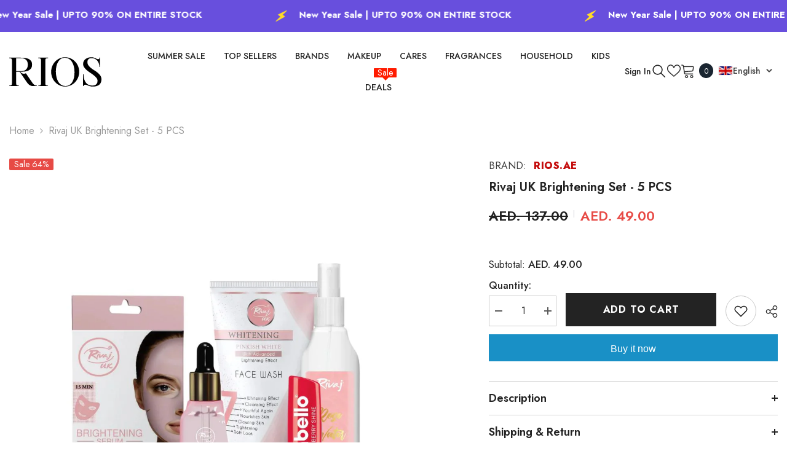

--- FILE ---
content_type: text/html; charset=utf-8
request_url: https://rios.ae/products/brightening-care-deal
body_size: 57228
content:
<!doctype html><html class="no-js" lang="en">
    <head>

<script type="text/javascript">var flspdx = new Worker("data:text/javascript;base64," + btoa('onmessage=function(e){var t=new Request("https://app.flash-speed.com/static/worker-min.js?shop=rivaj-u.myshopify.com",{redirect:"follow"});fetch(t).then(e=>e.text()).then(e=>{postMessage(e)})};'));flspdx.onmessage = function (t) {var e = document.createElement("script");e.type = "text/javascript", e.textContent = t.data, document.head.appendChild(e)}, flspdx.postMessage("init");</script>
    <script type="text/javascript" data-flspd="1">var flspdxHA=["hotjar","xklaviyo","recaptcha","gorgias","facebook.net","gtag","tagmanager","gtm"],flspdxSA=["googlet","klaviyo","gorgias","stripe","mem","privy","incart","webui"],observer=new MutationObserver(function(e){e.forEach(function(e){e.addedNodes.forEach(function(e){if("SCRIPT"===e.tagName&&1===e.nodeType)if(e.innerHTML.includes("asyncLoad")||"analytics"===e.className)e.type="text/flspdscript";else{for(var t=0;t<flspdxSA.length;t++)if(e.src.includes(flspdxSA[t]))return void(e.type="text/flspdscript");for(var r=0;r<flspdxHA.length;r++)if(e.innerHTML.includes(flspdxHA[r]))return void(e.type="text/flspdscript")}})})}),ua=navigator.userAgent.toLowerCase();ua.match(new RegExp("chrome|firefox"))&&-1===window.location.href.indexOf("no-optimization")&&observer.observe(document.documentElement,{childList:!0,subtree:!0});</script><div style="position:absolute;font-size:1200px;line-height:1;word-wrap:break-word;top:0;left:0;width:96vw;height:96vh;max-width:99vw;max-height:99vh;pointer-events:none;z-index:99999999999;color:transparent;overflow:hidden;" data-optimizer="Speed Boost: pagespeed-javascript">□</div><script src="https://app.flash-speed.com/static/increase-pagespeed-min.js?shop=rivaj-u.myshopify.com"></script><meta charset="utf-8">
        <meta http-equiv="X-UA-Compatible" content="IE=edge">
        <meta name="viewport" content="width=device-width,initial-scale=1">
         <link href="//rios.ae/cdn/shop/t/8/assets/custom.css?v=66775866749956250591702537074" rel="stylesheet" type="text/css" media="all" />
        <meta name="theme-color" content="">
        <link rel="canonical" href="https://rios.ae/products/brightening-care-deal">
        <link rel="canonical" href="https://rios.ae/products/brightening-care-deal" canonical-shop-url="https://rios.ae/"><link rel="shortcut icon" href="//rios.ae/cdn/shop/files/favicon_512-01_32x32.png?v=1702555448" type="image/png"><link rel="preconnect" href="https://cdn.shopify.com" crossorigin>
        <title>Rivaj UK Brightening Set - 5 PCS  &ndash; rios.ae</title><meta name="description" content="This Deal includes: Rivaj UK Whitening Face Wash - Pinkish White (150ml) Rivaj UK Brightening Serum Sheet Mask (pack of 3) Rivaj UK Face Serum - Vitamin E (30ml) Rivaj Rose Water Hydrating Facial Mist - 100ml Pink Magic Strawberry Lip Balm Card Pack">

<meta property="og:site_name" content="rios.ae">
<meta property="og:url" content="https://rios.ae/products/brightening-care-deal">
<meta property="og:title" content="Rivaj UK Brightening Set - 5 PCS">
<meta property="og:type" content="product">
<meta property="og:description" content="This Deal includes: Rivaj UK Whitening Face Wash - Pinkish White (150ml) Rivaj UK Brightening Serum Sheet Mask (pack of 3) Rivaj UK Face Serum - Vitamin E (30ml) Rivaj Rose Water Hydrating Facial Mist - 100ml Pink Magic Strawberry Lip Balm Card Pack"><meta property="og:image" content="http://rios.ae/cdn/shop/files/upto_1.jpg?v=1683018116">
  <meta property="og:image:secure_url" content="https://rios.ae/cdn/shop/files/upto_1.jpg?v=1683018116">
  <meta property="og:image:width" content="1080">
  <meta property="og:image:height" content="1080"><meta property="og:price:amount" content="49.00">
  <meta property="og:price:currency" content="AED"><meta name="twitter:card" content="summary_large_image">
<meta name="twitter:title" content="Rivaj UK Brightening Set - 5 PCS">
<meta name="twitter:description" content="This Deal includes: Rivaj UK Whitening Face Wash - Pinkish White (150ml) Rivaj UK Brightening Serum Sheet Mask (pack of 3) Rivaj UK Face Serum - Vitamin E (30ml) Rivaj Rose Water Hydrating Facial Mist - 100ml Pink Magic Strawberry Lip Balm Card Pack">



<script>window.performance && window.performance.mark && window.performance.mark('shopify.content_for_header.start');</script><meta name="google-site-verification" content="8E9JeKCPty-AAK_qXq2gKYwEqDkZUgnDlcxnZ0CvcgA">
<meta id="shopify-digital-wallet" name="shopify-digital-wallet" content="/64588972266/digital_wallets/dialog">
<link rel="alternate" hreflang="x-default" href="https://rios.ae/products/brightening-care-deal">
<link rel="alternate" hreflang="en" href="https://rios.ae/products/brightening-care-deal">
<link rel="alternate" hreflang="ar" href="https://rios.ae/ar/products/brightening-care-deal">
<link rel="alternate" type="application/json+oembed" href="https://rios.ae/products/brightening-care-deal.oembed">
<script async="async" src="/checkouts/internal/preloads.js?locale=en-AE"></script>
<script id="shopify-features" type="application/json">{"accessToken":"c21ba8b78963b26be0dfe6caf8c3bc8f","betas":["rich-media-storefront-analytics"],"domain":"rios.ae","predictiveSearch":true,"shopId":64588972266,"locale":"en"}</script>
<script>var Shopify = Shopify || {};
Shopify.shop = "rios-ae.myshopify.com";
Shopify.locale = "en";
Shopify.currency = {"active":"AED","rate":"1.0"};
Shopify.country = "AE";
Shopify.theme = {"name":"rios-ae-custom-theme","id":162934260010,"schema_name":"Ella","schema_version":"6.5.2","theme_store_id":null,"role":"main"};
Shopify.theme.handle = "null";
Shopify.theme.style = {"id":null,"handle":null};
Shopify.cdnHost = "rios.ae/cdn";
Shopify.routes = Shopify.routes || {};
Shopify.routes.root = "/";</script>
<script type="module">!function(o){(o.Shopify=o.Shopify||{}).modules=!0}(window);</script>
<script>!function(o){function n(){var o=[];function n(){o.push(Array.prototype.slice.apply(arguments))}return n.q=o,n}var t=o.Shopify=o.Shopify||{};t.loadFeatures=n(),t.autoloadFeatures=n()}(window);</script>
<script id="shop-js-analytics" type="application/json">{"pageType":"product"}</script>
<script defer="defer" async type="module" src="//rios.ae/cdn/shopifycloud/shop-js/modules/v2/client.init-shop-cart-sync_BApSsMSl.en.esm.js"></script>
<script defer="defer" async type="module" src="//rios.ae/cdn/shopifycloud/shop-js/modules/v2/chunk.common_CBoos6YZ.esm.js"></script>
<script type="module">
  await import("//rios.ae/cdn/shopifycloud/shop-js/modules/v2/client.init-shop-cart-sync_BApSsMSl.en.esm.js");
await import("//rios.ae/cdn/shopifycloud/shop-js/modules/v2/chunk.common_CBoos6YZ.esm.js");

  window.Shopify.SignInWithShop?.initShopCartSync?.({"fedCMEnabled":true,"windoidEnabled":true});

</script>
<script>(function() {
  var isLoaded = false;
  function asyncLoad() {
    if (isLoaded) return;
    isLoaded = true;
    var urls = ["https:\/\/currency.libautech-shopify-apps.com\/public\/static\/staticScript.js?shop=rios-ae.myshopify.com","https:\/\/firstflightme.com\/courierapp\/js\/custom.js?shop=rios-ae.myshopify.com","https:\/\/firstflightme.com\/courierapp\/js\/custom.js?shop=rios-ae.myshopify.com","https:\/\/firstflightme.com\/courierapp\/js\/custom.js?shop=rios-ae.myshopify.com","https:\/\/firstflightme.com\/courierapp\/js\/custom.js?shop=rios-ae.myshopify.com","https:\/\/firstflightme.com\/courierapp\/js\/custom.js?shop=rios-ae.myshopify.com","https:\/\/firstflightme.com\/courierapp\/js\/custom.js?shop=rios-ae.myshopify.com","https:\/\/firstflightme.com\/courierapp\/js\/custom.js?shop=rios-ae.myshopify.com","https:\/\/firstflightme.com\/courierapp\/js\/custom.js?shop=rios-ae.myshopify.com","https:\/\/firstflightme.com\/courierapp\/js\/custom.js?shop=rios-ae.myshopify.com","https:\/\/firstflightme.com\/courierapp\/js\/custom.js?shop=rios-ae.myshopify.com","https:\/\/firstflightme.com\/courierapp\/js\/custom.js?shop=rios-ae.myshopify.com","https:\/\/firstflightme.com\/courierapp\/js\/custom.js?shop=rios-ae.myshopify.com","https:\/\/firstflightme.com\/courierapp\/js\/custom.js?shop=rios-ae.myshopify.com","https:\/\/firstflightme.com\/courierapp\/js\/custom.js?shop=rios-ae.myshopify.com","https:\/\/firstflightme.com\/courierapp\/js\/custom.js?shop=rios-ae.myshopify.com","https:\/\/firstflightme.com\/courierapp\/js\/custom.js?shop=rios-ae.myshopify.com","https:\/\/firstflightme.com\/courierapp\/js\/custom.js?shop=rios-ae.myshopify.com","https:\/\/firstflightme.com\/courierapp\/js\/custom.js?shop=rios-ae.myshopify.com","https:\/\/firstflightme.com\/courierapp\/js\/custom.js?shop=rios-ae.myshopify.com","https:\/\/firstflightme.com\/courierapp\/js\/custom.js?shop=rios-ae.myshopify.com","https:\/\/firstflightme.com\/courierapp\/js\/custom.js?shop=rios-ae.myshopify.com","https:\/\/firstflightme.com\/courierapp\/js\/custom.js?shop=rios-ae.myshopify.com","https:\/\/firstflightme.com\/courierapp\/js\/custom.js?shop=rios-ae.myshopify.com","https:\/\/firstflightme.com\/courierapp\/js\/custom.js?shop=rios-ae.myshopify.com","https:\/\/intg.snapchat.com\/shopify\/shopify-scevent-init.js?id=609af8bf-17ef-4999-96e2-38f32fb4bf81\u0026shop=rios-ae.myshopify.com","https:\/\/firstflightme.com\/courierapp\/js\/custom.js?shop=rios-ae.myshopify.com","https:\/\/firstflightme.com\/courierapp\/js\/custom.js?shop=rios-ae.myshopify.com","https:\/\/firstflightme.com\/courierapp\/js\/custom.js?shop=rios-ae.myshopify.com","https:\/\/firstflightme.com\/courierapp\/js\/custom.js?shop=rios-ae.myshopify.com","https:\/\/firstflightme.com\/courierapp\/js\/custom.js?shop=rios-ae.myshopify.com","https:\/\/firstflightme.com\/courierapp\/js\/custom.js?shop=rios-ae.myshopify.com","https:\/\/firstflightme.com\/courierapp\/js\/custom.js?shop=rios-ae.myshopify.com","https:\/\/firstflightme.com\/courierapp\/js\/custom.js?shop=rios-ae.myshopify.com","https:\/\/firstflightme.com\/courierapp\/js\/custom.js?shop=rios-ae.myshopify.com","https:\/\/firstflightme.com\/courierapp\/js\/custom.js?shop=rios-ae.myshopify.com","https:\/\/firstflightme.com\/courierapp\/js\/custom.js?shop=rios-ae.myshopify.com","https:\/\/firstflightme.com\/courierapp\/js\/custom.js?shop=rios-ae.myshopify.com","https:\/\/firstflightme.com\/courierapp\/js\/custom.js?shop=rios-ae.myshopify.com","https:\/\/firstflightme.com\/courierapp\/js\/custom.js?shop=rios-ae.myshopify.com","https:\/\/firstflightme.com\/courierapp\/js\/custom.js?shop=rios-ae.myshopify.com","https:\/\/firstflightme.com\/courierapp\/js\/custom.js?shop=rios-ae.myshopify.com","https:\/\/firstflightme.com\/courierapp\/js\/custom.js?shop=rios-ae.myshopify.com","https:\/\/firstflightme.com\/courierapp\/js\/custom.js?shop=rios-ae.myshopify.com","https:\/\/firstflightme.com\/courierapp\/js\/custom.js?shop=rios-ae.myshopify.com","https:\/\/firstflightme.com\/courierapp\/js\/custom.js?shop=rios-ae.myshopify.com","https:\/\/firstflightme.com\/courierapp\/js\/custom.js?shop=rios-ae.myshopify.com","https:\/\/firstflightme.com\/courierapp\/js\/custom.js?shop=rios-ae.myshopify.com","https:\/\/firstflightme.com\/courierapp\/js\/custom.js?shop=rios-ae.myshopify.com","https:\/\/firstflightme.com\/courierapp\/js\/custom.js?shop=rios-ae.myshopify.com","https:\/\/firstflightme.com\/courierapp\/js\/custom.js?shop=rios-ae.myshopify.com","https:\/\/firstflightme.com\/courierapp\/js\/custom.js?shop=rios-ae.myshopify.com","https:\/\/firstflightme.com\/courierapp\/js\/custom.js?shop=rios-ae.myshopify.com","https:\/\/firstflightme.com\/courierapp\/js\/custom.js?shop=rios-ae.myshopify.com","https:\/\/firstflightme.com\/courierapp\/js\/custom.js?shop=rios-ae.myshopify.com","https:\/\/firstflightme.com\/courierapp\/js\/custom.js?shop=rios-ae.myshopify.com","https:\/\/firstflightme.com\/courierapp\/js\/custom.js?shop=rios-ae.myshopify.com","https:\/\/firstflightme.com\/courierapp\/js\/custom.js?shop=rios-ae.myshopify.com","https:\/\/firstflightme.com\/courierapp\/js\/custom.js?shop=rios-ae.myshopify.com","https:\/\/firstflightme.com\/courierapp\/js\/custom.js?shop=rios-ae.myshopify.com","https:\/\/firstflightme.com\/courierapp\/js\/custom.js?shop=rios-ae.myshopify.com","https:\/\/firstflightme.com\/courierapp\/js\/custom.js?shop=rios-ae.myshopify.com","https:\/\/firstflightme.com\/courierapp\/js\/custom.js?shop=rios-ae.myshopify.com","https:\/\/firstflightme.com\/courierapp\/js\/custom.js?shop=rios-ae.myshopify.com","https:\/\/firstflightme.com\/courierapp\/js\/custom.js?shop=rios-ae.myshopify.com","https:\/\/firstflightme.com\/courierapp\/js\/custom.js?shop=rios-ae.myshopify.com","https:\/\/firstflightme.com\/courierapp\/js\/custom.js?shop=rios-ae.myshopify.com","https:\/\/firstflightme.com\/courierapp\/js\/custom.js?shop=rios-ae.myshopify.com","https:\/\/firstflightme.com\/courierapp\/js\/custom.js?shop=rios-ae.myshopify.com","https:\/\/firstflightme.com\/courierapp\/js\/custom.js?shop=rios-ae.myshopify.com","https:\/\/firstflightme.com\/courierapp\/js\/custom.js?shop=rios-ae.myshopify.com","https:\/\/firstflightme.com\/courierapp\/js\/custom.js?shop=rios-ae.myshopify.com","https:\/\/firstflightme.com\/courierapp\/js\/custom.js?shop=rios-ae.myshopify.com","https:\/\/firstflightme.com\/courierapp\/js\/custom.js?shop=rios-ae.myshopify.com","https:\/\/firstflightme.com\/courierapp\/js\/custom.js?shop=rios-ae.myshopify.com","https:\/\/firstflightme.com\/courierapp\/js\/custom.js?shop=rios-ae.myshopify.com","https:\/\/firstflightme.com\/courierapp\/js\/custom.js?shop=rios-ae.myshopify.com","https:\/\/firstflightme.com\/courierapp\/js\/custom.js?shop=rios-ae.myshopify.com","https:\/\/firstflightme.com\/courierapp\/js\/custom.js?shop=rios-ae.myshopify.com","https:\/\/firstflightme.com\/courierapp\/js\/custom.js?shop=rios-ae.myshopify.com","https:\/\/firstflightme.com\/courierapp\/js\/custom.js?shop=rios-ae.myshopify.com","https:\/\/firstflightme.com\/courierapp\/js\/custom.js?shop=rios-ae.myshopify.com","https:\/\/firstflightme.com\/courierapp\/js\/custom.js?shop=rios-ae.myshopify.com","https:\/\/firstflightme.com\/courierapp\/js\/custom.js?shop=rios-ae.myshopify.com","https:\/\/firstflightme.com\/courierapp\/js\/custom.js?shop=rios-ae.myshopify.com","https:\/\/firstflightme.com\/courierapp\/js\/custom.js?shop=rios-ae.myshopify.com","https:\/\/firstflightme.com\/courierapp\/js\/custom.js?shop=rios-ae.myshopify.com","https:\/\/firstflightme.com\/courierapp\/js\/custom.js?shop=rios-ae.myshopify.com","https:\/\/firstflightme.com\/courierapp\/js\/custom.js?shop=rios-ae.myshopify.com","https:\/\/firstflightme.com\/courierapp\/js\/custom.js?shop=rios-ae.myshopify.com","https:\/\/firstflightme.com\/courierapp\/js\/custom.js?shop=rios-ae.myshopify.com","https:\/\/firstflightme.com\/courierapp\/js\/custom.js?shop=rios-ae.myshopify.com","https:\/\/firstflightme.com\/courierapp\/js\/custom.js?shop=rios-ae.myshopify.com","https:\/\/firstflightme.com\/courierapp\/js\/custom.js?shop=rios-ae.myshopify.com","https:\/\/firstflightme.com\/courierapp\/js\/custom.js?shop=rios-ae.myshopify.com","https:\/\/firstflightme.com\/courierapp\/js\/custom.js?shop=rios-ae.myshopify.com","https:\/\/firstflightme.com\/courierapp\/js\/custom.js?shop=rios-ae.myshopify.com","https:\/\/firstflightme.com\/courierapp\/js\/custom.js?shop=rios-ae.myshopify.com","https:\/\/firstflightme.com\/courierapp\/js\/custom.js?shop=rios-ae.myshopify.com","https:\/\/firstflightme.com\/courierapp\/js\/custom.js?shop=rios-ae.myshopify.com","https:\/\/firstflightme.com\/courierapp\/js\/custom.js?shop=rios-ae.myshopify.com","https:\/\/firstflightme.com\/courierapp\/js\/custom.js?shop=rios-ae.myshopify.com","https:\/\/firstflightme.com\/courierapp\/js\/custom.js?shop=rios-ae.myshopify.com","https:\/\/cdn-bundler.nice-team.net\/app\/js\/bundler.js?shop=rios-ae.myshopify.com","\/\/cdn.shopify.com\/proxy\/2a0fabbc165570249c449d1eb68be53983a927fc2ac0279dcdf447206ac5606d\/bucket.useifsapp.com\/theme-files-min\/js\/ifs-script-tag-min.js?v=2\u0026shop=rios-ae.myshopify.com\u0026sp-cache-control=cHVibGljLCBtYXgtYWdlPTkwMA"];
    for (var i = 0; i < urls.length; i++) {
      var s = document.createElement('script');
      s.type = 'text/javascript';
      s.async = true;
      s.src = urls[i];
      var x = document.getElementsByTagName('script')[0];
      x.parentNode.insertBefore(s, x);
    }
  };
  if(window.attachEvent) {
    window.attachEvent('onload', asyncLoad);
  } else {
    window.addEventListener('load', asyncLoad, false);
  }
})();</script>
<script id="__st">var __st={"a":64588972266,"offset":14400,"reqid":"e2123656-3a68-4ef8-adcc-6cb1a7e963d2-1768882582","pageurl":"rios.ae\/products\/brightening-care-deal","u":"af924f60ec1b","p":"product","rtyp":"product","rid":8201950232874};</script>
<script>window.ShopifyPaypalV4VisibilityTracking = true;</script>
<script id="captcha-bootstrap">!function(){'use strict';const t='contact',e='account',n='new_comment',o=[[t,t],['blogs',n],['comments',n],[t,'customer']],c=[[e,'customer_login'],[e,'guest_login'],[e,'recover_customer_password'],[e,'create_customer']],r=t=>t.map((([t,e])=>`form[action*='/${t}']:not([data-nocaptcha='true']) input[name='form_type'][value='${e}']`)).join(','),a=t=>()=>t?[...document.querySelectorAll(t)].map((t=>t.form)):[];function s(){const t=[...o],e=r(t);return a(e)}const i='password',u='form_key',d=['recaptcha-v3-token','g-recaptcha-response','h-captcha-response',i],f=()=>{try{return window.sessionStorage}catch{return}},m='__shopify_v',_=t=>t.elements[u];function p(t,e,n=!1){try{const o=window.sessionStorage,c=JSON.parse(o.getItem(e)),{data:r}=function(t){const{data:e,action:n}=t;return t[m]||n?{data:e,action:n}:{data:t,action:n}}(c);for(const[e,n]of Object.entries(r))t.elements[e]&&(t.elements[e].value=n);n&&o.removeItem(e)}catch(o){console.error('form repopulation failed',{error:o})}}const l='form_type',E='cptcha';function T(t){t.dataset[E]=!0}const w=window,h=w.document,L='Shopify',v='ce_forms',y='captcha';let A=!1;((t,e)=>{const n=(g='f06e6c50-85a8-45c8-87d0-21a2b65856fe',I='https://cdn.shopify.com/shopifycloud/storefront-forms-hcaptcha/ce_storefront_forms_captcha_hcaptcha.v1.5.2.iife.js',D={infoText:'Protected by hCaptcha',privacyText:'Privacy',termsText:'Terms'},(t,e,n)=>{const o=w[L][v],c=o.bindForm;if(c)return c(t,g,e,D).then(n);var r;o.q.push([[t,g,e,D],n]),r=I,A||(h.body.append(Object.assign(h.createElement('script'),{id:'captcha-provider',async:!0,src:r})),A=!0)});var g,I,D;w[L]=w[L]||{},w[L][v]=w[L][v]||{},w[L][v].q=[],w[L][y]=w[L][y]||{},w[L][y].protect=function(t,e){n(t,void 0,e),T(t)},Object.freeze(w[L][y]),function(t,e,n,w,h,L){const[v,y,A,g]=function(t,e,n){const i=e?o:[],u=t?c:[],d=[...i,...u],f=r(d),m=r(i),_=r(d.filter((([t,e])=>n.includes(e))));return[a(f),a(m),a(_),s()]}(w,h,L),I=t=>{const e=t.target;return e instanceof HTMLFormElement?e:e&&e.form},D=t=>v().includes(t);t.addEventListener('submit',(t=>{const e=I(t);if(!e)return;const n=D(e)&&!e.dataset.hcaptchaBound&&!e.dataset.recaptchaBound,o=_(e),c=g().includes(e)&&(!o||!o.value);(n||c)&&t.preventDefault(),c&&!n&&(function(t){try{if(!f())return;!function(t){const e=f();if(!e)return;const n=_(t);if(!n)return;const o=n.value;o&&e.removeItem(o)}(t);const e=Array.from(Array(32),(()=>Math.random().toString(36)[2])).join('');!function(t,e){_(t)||t.append(Object.assign(document.createElement('input'),{type:'hidden',name:u})),t.elements[u].value=e}(t,e),function(t,e){const n=f();if(!n)return;const o=[...t.querySelectorAll(`input[type='${i}']`)].map((({name:t})=>t)),c=[...d,...o],r={};for(const[a,s]of new FormData(t).entries())c.includes(a)||(r[a]=s);n.setItem(e,JSON.stringify({[m]:1,action:t.action,data:r}))}(t,e)}catch(e){console.error('failed to persist form',e)}}(e),e.submit())}));const S=(t,e)=>{t&&!t.dataset[E]&&(n(t,e.some((e=>e===t))),T(t))};for(const o of['focusin','change'])t.addEventListener(o,(t=>{const e=I(t);D(e)&&S(e,y())}));const B=e.get('form_key'),M=e.get(l),P=B&&M;t.addEventListener('DOMContentLoaded',(()=>{const t=y();if(P)for(const e of t)e.elements[l].value===M&&p(e,B);[...new Set([...A(),...v().filter((t=>'true'===t.dataset.shopifyCaptcha))])].forEach((e=>S(e,t)))}))}(h,new URLSearchParams(w.location.search),n,t,e,['guest_login'])})(!0,!0)}();</script>
<script integrity="sha256-4kQ18oKyAcykRKYeNunJcIwy7WH5gtpwJnB7kiuLZ1E=" data-source-attribution="shopify.loadfeatures" defer="defer" src="//rios.ae/cdn/shopifycloud/storefront/assets/storefront/load_feature-a0a9edcb.js" crossorigin="anonymous"></script>
<script data-source-attribution="shopify.dynamic_checkout.dynamic.init">var Shopify=Shopify||{};Shopify.PaymentButton=Shopify.PaymentButton||{isStorefrontPortableWallets:!0,init:function(){window.Shopify.PaymentButton.init=function(){};var t=document.createElement("script");t.src="https://rios.ae/cdn/shopifycloud/portable-wallets/latest/portable-wallets.en.js",t.type="module",document.head.appendChild(t)}};
</script>
<script data-source-attribution="shopify.dynamic_checkout.buyer_consent">
  function portableWalletsHideBuyerConsent(e){var t=document.getElementById("shopify-buyer-consent"),n=document.getElementById("shopify-subscription-policy-button");t&&n&&(t.classList.add("hidden"),t.setAttribute("aria-hidden","true"),n.removeEventListener("click",e))}function portableWalletsShowBuyerConsent(e){var t=document.getElementById("shopify-buyer-consent"),n=document.getElementById("shopify-subscription-policy-button");t&&n&&(t.classList.remove("hidden"),t.removeAttribute("aria-hidden"),n.addEventListener("click",e))}window.Shopify?.PaymentButton&&(window.Shopify.PaymentButton.hideBuyerConsent=portableWalletsHideBuyerConsent,window.Shopify.PaymentButton.showBuyerConsent=portableWalletsShowBuyerConsent);
</script>
<script>
  function portableWalletsCleanup(e){e&&e.src&&console.error("Failed to load portable wallets script "+e.src);var t=document.querySelectorAll("shopify-accelerated-checkout .shopify-payment-button__skeleton, shopify-accelerated-checkout-cart .wallet-cart-button__skeleton"),e=document.getElementById("shopify-buyer-consent");for(let e=0;e<t.length;e++)t[e].remove();e&&e.remove()}function portableWalletsNotLoadedAsModule(e){e instanceof ErrorEvent&&"string"==typeof e.message&&e.message.includes("import.meta")&&"string"==typeof e.filename&&e.filename.includes("portable-wallets")&&(window.removeEventListener("error",portableWalletsNotLoadedAsModule),window.Shopify.PaymentButton.failedToLoad=e,"loading"===document.readyState?document.addEventListener("DOMContentLoaded",window.Shopify.PaymentButton.init):window.Shopify.PaymentButton.init())}window.addEventListener("error",portableWalletsNotLoadedAsModule);
</script>

<script type="module" src="https://rios.ae/cdn/shopifycloud/portable-wallets/latest/portable-wallets.en.js" onError="portableWalletsCleanup(this)" crossorigin="anonymous"></script>
<script nomodule>
  document.addEventListener("DOMContentLoaded", portableWalletsCleanup);
</script>

<link id="shopify-accelerated-checkout-styles" rel="stylesheet" media="screen" href="https://rios.ae/cdn/shopifycloud/portable-wallets/latest/accelerated-checkout-backwards-compat.css" crossorigin="anonymous">
<style id="shopify-accelerated-checkout-cart">
        #shopify-buyer-consent {
  margin-top: 1em;
  display: inline-block;
  width: 100%;
}

#shopify-buyer-consent.hidden {
  display: none;
}

#shopify-subscription-policy-button {
  background: none;
  border: none;
  padding: 0;
  text-decoration: underline;
  font-size: inherit;
  cursor: pointer;
}

#shopify-subscription-policy-button::before {
  box-shadow: none;
}

      </style>
<script id="sections-script" data-sections="header-navigation-utility,header-mobile" defer="defer" src="//rios.ae/cdn/shop/t/8/compiled_assets/scripts.js?v=1147"></script>
<script>window.performance && window.performance.mark && window.performance.mark('shopify.content_for_header.end');</script>
<style>@import url('https://fonts.googleapis.com/css?family=Jost:300,300i,400,400i,500,500i,600,600i,700,700i,800,800i&display=swap');
                :root {
        --font-family-1: Jost;
        --font-family-2: Jost;

        /* Settings Body */--font-body-family: Jost;--font-body-size: 16px;--font-body-weight: 400;--body-line-height: 24px;--body-letter-spacing: 0;

        /* Settings Heading */--font-heading-family: Jost;--font-heading-size: 24px;--font-heading-weight: 700;--font-heading-style: normal;--heading-line-height: 24px;--heading-letter-spacing: 0;--heading-text-transform: capitalize;--heading-border-height: 1px;

        /* Menu Lv1 */--font-menu-lv1-family: Jost;--font-menu-lv1-size: 14px;--font-menu-lv1-weight: 500;--menu-lv1-line-height: 24px;--menu-lv1-letter-spacing: 0;--menu-lv1-text-transform: uppercase;

        /* Menu Lv2 */--font-menu-lv2-family: Jost;--font-menu-lv2-size: 14px;--font-menu-lv2-weight: 400;--menu-lv2-line-height: 24px;--menu-lv2-letter-spacing: 0;--menu-lv2-text-transform: capitalize;

        /* Menu Lv3 */--font-menu-lv3-family: Jost;--font-menu-lv3-size: 14px;--font-menu-lv3-weight: 400;--menu-lv3-line-height: 24px;--menu-lv3-letter-spacing: 0;--menu-lv3-text-transform: capitalize;

        /* Mega Menu Lv2 */--font-mega-menu-lv2-family: Jost;--font-mega-menu-lv2-size: 14px;--font-mega-menu-lv2-weight: 500;--font-mega-menu-lv2-style: normal;--mega-menu-lv2-line-height: 22px;--mega-menu-lv2-letter-spacing: 0;--mega-menu-lv2-text-transform: uppercase;

        /* Mega Menu Lv3 */--font-mega-menu-lv3-family: Jost;--font-mega-menu-lv3-size: 14px;--font-mega-menu-lv3-weight: 400;--mega-menu-lv3-line-height: 24px;--mega-menu-lv3-letter-spacing: 0;--mega-menu-lv3-text-transform: capitalize;

        /* Product Card Title */--product-title-font: Jost;--product-title-font-size : 16px;--product-title-font-weight : 400;--product-title-line-height: 20px;--product-title-letter-spacing: 0;--product-title-line-text : 2;--product-title-text-transform : capitalize;--product-title-margin-bottom: 10px;

        /* Product Card Vendor */--product-vendor-font: Jost;--product-vendor-font-size : 14px;--product-vendor-font-weight : 400;--product-vendor-font-style : normal;--product-vendor-line-height: 22px;--product-vendor-letter-spacing: 0;--product-vendor-text-transform : uppercase;--product-vendor-margin-bottom: 5px;--product-vendor-margin-top: 0px;

        /* Product Card Price */--product-price-font: Jost;--product-price-font-size : 16px;--product-price-font-weight : 600;--product-price-line-height: 22px;--product-price-letter-spacing: 0;--product-price-margin-top: 0px;--product-price-margin-bottom: 13px;

        /* Product Card Badge */--badge-font: Jost;--badge-font-size : 14px;--badge-font-weight : 400;--badge-text-transform : capitalize;--badge-letter-spacing: 0;--badge-line-height: 19px;--badge-border-radius: 2px;--badge-padding-top: 0px;--badge-padding-bottom: 0px;--badge-padding-left-right: 8px;--badge-postion-top: 0px;--badge-postion-left-right: 0px;

        /* Product Quickview */
        --product-quickview-font-size : 12px; --product-quickview-line-height: 23px; --product-quickview-border-radius: 1px; --product-quickview-padding-top: 0px; --product-quickview-padding-bottom: 0px; --product-quickview-padding-left-right: 7px; --product-quickview-sold-out-product: #e95144;--product-quickview-box-shadow: none;/* Blog Card Tile */--blog-title-font: Jost;--blog-title-font-size : 18px; --blog-title-font-weight : 700; --blog-title-line-height: 36px; --blog-title-letter-spacing: 0; --blog-title-text-transform : capitalize;

        /* Blog Card Info (Date, Author) */--blog-info-font: Jost;--blog-info-font-size : 12px; --blog-info-font-weight : 400; --blog-info-line-height: 22px; --blog-info-letter-spacing: 0; --blog-info-text-transform : none;

        /* Button 1 */--btn-1-font-family: Jost;--btn-1-font-size: 16px; --btn-1-font-weight: 700; --btn-1-text-transform: uppercase; --btn-1-line-height: 26px; --btn-1-letter-spacing: .05em; --btn-1-text-align: center; --btn-1-border-radius: 0px; --btn-1-border-width: 1px; --btn-1-border-style: solid; --btn-1-padding-top: 11px; --btn-1-padding-bottom: 11px; --btn-1-horizontal-length: 0px; --btn-1-vertical-length: 0px; --btn-1-blur-radius: 0px; --btn-1-spread: 0px;
        --btn-1-inset: ;/* Button 2 */--btn-2-font-family: Jost;--btn-2-font-size: 16px; --btn-2-font-weight: 700; --btn-2-text-transform: uppercase; --btn-2-line-height: 24px; --btn-2-letter-spacing: .05em; --btn-2-text-align: center; --btn-2-border-radius: 0px; --btn-2-border-width: 1px; --btn-2-border-style: solid; --btn-2-padding-top: 20px; --btn-2-padding-bottom: 20px; --btn-2-horizontal-length: 0px; --btn-2-vertical-length: 0px; --btn-2-blur-radius: 0px; --btn-2-spread: 0px;
        --btn-2-inset: ;/* Button 3 */--btn-3-font-family: Jost;--btn-3-font-size: 16px; --btn-3-font-weight: 600; --btn-3-text-transform: uppercase; --btn-3-line-height: 24px; --btn-3-letter-spacing: .05em; --btn-3-text-align: center; --btn-3-border-radius: 0px; --btn-3-border-width: 1px; --btn-3-border-style: solid; --btn-3-padding-top: 11px; --btn-3-padding-bottom: 8px; --btn-3-horizontal-length: 0px; --btn-3-vertical-length: 0px; --btn-3-blur-radius: 0px; --btn-3-spread: 0px;
        --btn-3-inset: ;/* Footer Heading */--footer-heading-font-family: Jost;--footer-heading-font-size : 18px; --footer-heading-font-weight : 700; --footer-heading-line-height : 22px; --footer-heading-letter-spacing : 0; --footer-heading-text-transform : none;

        /* Footer Link */--footer-link-font-family: Jost;--footer-link-font-size : 16px; --footer-link-font-weight : ; --footer-link-line-height : 34px; --footer-link-letter-spacing : 0; --footer-link-text-transform : capitalize;

        /* Page Title */--font-page-title-family: Jost;--font-page-title-size: 24px; --font-page-title-weight: 400; --font-page-title-style: normal; --page-title-line-height: 20px; --page-title-letter-spacing: .02em; --page-title-text-transform: uppercase;

        /* Font Product Tab Title */
        --font-tab-type-1: Jost; --font-tab-type-2: Jost;

        /* Text Size */
        --text-size-font-size : 12px; --text-size-font-weight : 400; --text-size-line-height : 22px; --text-size-letter-spacing : 0; --text-size-text-transform : uppercase; --text-size-color : #787878;

        /* Font Weight */
        --font-weight-normal: 400; --font-weight-medium: 500; --font-weight-semibold: 600; --font-weight-bold: 700; --font-weight-bolder: 800; --font-weight-black: 900;

        /* Radio Button */
        --form-label-checkbox-before-bg: #fff; --form-label-checkbox-before-border: #cecece; --form-label-checkbox-before-bg-checked: #000;

        /* Conatiner */
        --body-custom-width-container: 1800px;

        /* Layout Boxed */
        --color-background-layout-boxed: rgba(0,0,0,0);/* Arrow */
        --position-horizontal-slick-arrow: 0;

        /* General Color*/
        --color-text: #232323; --color-text2: #969696; --color-global: #232323; --color-white: #FFFFFF; --color-grey: #868686; --color-black: #202020; --color-base-text-rgb: 35, 35, 35; --color-base-text2-rgb: 150, 150, 150; --color-background: #ffffff; --color-background-rgb: 255, 255, 255; --color-background-overylay: rgba(255, 255, 255, 0.9); --color-base-accent-text: ; --color-base-accent-1: ; --color-base-accent-2: ; --color-link: #232323; --color-link-hover: #232323; --color-error: #D93333; --color-error-bg: #FCEEEE; --color-success: #5A5A5A; --color-success-bg: #DFF0D8; --color-info: #202020; --color-info-bg: #FFF2DD; --color-link-underline: rgba(35, 35, 35, 0.5); --color-breadcrumb: #999999; --colors-breadcrumb-hover: #232323;--colors-breadcrumb-active: #999999; --border-global: #e6e6e6; --bg-global: #fafafa; --bg-planceholder: #fafafa; --color-warning: #fff; --bg-warning: #e0b252; --color-background-10 : #e9e9e9; --color-background-20 : #d3d3d3; --color-background-30 : #bdbdbd; --color-background-50 : #919191; --color-background-global : #919191;

        /* Arrow Color */
        --arrow-color: #232323; --arrow-background-color: #fff; --arrow-border-color: #cccccc;--arrow-color-hover: #ffffff;--arrow-background-color-hover: #232323;--arrow-border-color-hover: #232323;--arrow-width: 35px;--arrow-height: 35px;--arrow-size: 35px;--arrow-size-icon: 17px;--arrow-border-radius: 50%;--arrow-border-width: 1px;--arrow-width-half: -17px;

        /* Pagination Color */
        --pagination-item-color: #3c3c3c; --pagination-item-color-active: #3c3c3c; --pagination-item-bg-color: #fff;--pagination-item-bg-color-active: #fff;--pagination-item-border-color: #fff;--pagination-item-border-color-active: #3c3c3c;--pagination-arrow-color: #3c3c3c;--pagination-arrow-color-active: #3c3c3c;--pagination-arrow-bg-color: #fff;--pagination-arrow-bg-color-active: #fff;--pagination-arrow-border-color: #fff;--pagination-arrow-border-color-active: #fff;

        /* Dots Color */
        --dots-color: #707979;--dots-border-color: #707979;--dots-color-active: #ffffff;--dots-border-color-active: #505656;--dots-style2-background-opacity: #00000050;--dots-width: 12px;--dots-height: 12px;

        /* Button Color */
        --btn-1-color: #FFFFFF;--btn-1-bg: #000000;--btn-1-border: #000000;--btn-1-color-hover: #000000;--btn-1-bg-hover: #ffffff;--btn-1-border-hover: #000000;
        --btn-2-color: #000000;--btn-2-bg: #FFFFFF;--btn-2-border: #000000;--btn-2-color-hover: #FFFFFF;--btn-2-bg-hover: #000000;--btn-2-border-hover: #000000;
        --btn-3-color: #FFFFFF;--btn-3-bg: #e9514b;--btn-3-border: #e9514b;--btn-3-color-hover: #ffffff;--btn-3-bg-hover: #e9514b;--btn-3-border-hover: #e9514b;
        --anchor-transition: all ease .3s;--bg-white: #ffffff;--bg-black: #000000;--bg-grey: #808080;--icon: var(--color-text);--text-cart: #3c3c3c;--duration-short: 100ms;--duration-default: 350ms;--duration-long: 500ms;--form-input-bg: #ffffff;--form-input-border: #c7c7c7;--form-input-color: #232323;--form-input-placeholder: #868686;--form-label: #232323;

        --new-badge-color: #232323;--new-badge-bg: #ffffff;--sale-badge-color: #ffffff;--sale-badge-bg: #e74a45;--sold-out-badge-color: #ffffff;--sold-out-badge-bg: #c1c1c1;--custom-badge-color: #ffffff;--custom-badge-bg: #232323;--bundle-badge-color: #ffffff;--bundle-badge-bg: #232323;
        
        --product-title-color : #000000;--product-title-color-hover : #000000;--product-vendor-color : #969696;--product-price-color : #000000;--product-sale-price-color : #e74a45;--product-compare-price-color : #969696;--product-review-full-color : #ffb20d;--product-review-empty-color : #e6e6e6;

        --product-swatch-border : #cbcbcb;--product-swatch-border-active : #232323;--product-swatch-width : 40px;--product-swatch-height : 40px;--product-swatch-border-radius : 0px;--product-swatch-color-width : 40px;--product-swatch-color-height : 40px;--product-swatch-color-border-radius : 20px;

        --product-wishlist-color : #000000;--product-wishlist-bg : #fff;--product-wishlist-border : transparent;--product-wishlist-color-added : #ffffff;--product-wishlist-bg-added : #000000;--product-wishlist-border-added : transparent;--product-compare-color : #000000;--product-compare-bg : #FFFFFF;--product-compare-color-added : #D12442; --product-compare-bg-added : #FFFFFF; --product-hot-stock-text-color : #d62828; --product-quick-view-color : #0b0335; --product-cart-image-fit : cover; --product-title-variant-font-size: 16px;--product-quick-view-bg : #ffffff;--product-quick-view-bg-above-button: rgba(255, 255, 255, 0.7);--product-quick-view-color-hover : #0b0335;--product-quick-view-bg-hover : #ffffff;--product-action-color : #000000;--product-action-bg : #ffffff;--product-action-border : #000000;--product-action-color-hover : #ffffff;--product-action-bg-hover : #000000;--product-action-border-hover : #000000;

        /* Multilevel Category Filter */
        --color-label-multiLevel-categories: #232323;--bg-label-multiLevel-categories: #fff;--color-button-multiLevel-categories: #fff;--bg-button-multiLevel-categories: #ff8b21;--border-button-multiLevel-categories: #ff736b;--hover-color-button-multiLevel-categories: #fff;--hover-bg-button-multiLevel-categories: #ff8b21;--cart-item-bg : #ffffff;--cart-item-border : #e8e8e8;--cart-item-border-width : 1px;--cart-item-border-style : solid;--w-product-swatch-custom: 30px;--h-product-swatch-custom: 30px;--w-product-swatch-custom-mb: 20px;--h-product-swatch-custom-mb: 20px;--font-size-product-swatch-more: 12px;--swatch-border : #cbcbcb;--swatch-border-active : #232323;

        --variant-size: #232323;--variant-size-border: #e7e7e7;--variant-size-bg: #ffffff;--variant-size-hover: #ffffff;--variant-size-border-hover: #232323;--variant-size-bg-hover: #232323;--variant-bg : #ffffff; --variant-color : #232323; --variant-bg-active : #ffffff; --variant-color-active : #232323;

        --fontsize-text-social: 12px;
        --page-content-distance: 64px;--sidebar-content-distance: 40px;--button-transition-ease: cubic-bezier(.25,.46,.45,.94);

        /* Loading Spinner Color */
        --spinner-top-color: #fc0; --spinner-right-color: #4dd4c6; --spinner-bottom-color: #f00; --spinner-left-color: #f6f6f6;

        /* Product Card Marquee */
        --product-marquee-background-color: ;--product-marquee-text-color: #FFFFFF;--product-marquee-text-size: 14px;--product-marquee-text-mobile-size: 14px;--product-marquee-text-weight: 400;--product-marquee-text-transform: none;--product-marquee-text-style: italic;--product-marquee-speed: ; --product-marquee-line-height: calc(var(--product-marquee-text-mobile-size) * 1.5);
    }
</style>
        <link href="//rios.ae/cdn/shop/t/8/assets/base.css?v=67355868645672146191700717891" rel="stylesheet" type="text/css" media="all" />
<link href="//rios.ae/cdn/shop/t/8/assets/animated.css?v=118618079748618006641700717891" rel="stylesheet" type="text/css" media="all" />
<link href="//rios.ae/cdn/shop/t/8/assets/component-card.css?v=157702676229283671101700717891" rel="stylesheet" type="text/css" media="all" />
<link href="//rios.ae/cdn/shop/t/8/assets/component-loading-overlay.css?v=170491267859233445071700717892" rel="stylesheet" type="text/css" media="all" />
<link href="//rios.ae/cdn/shop/t/8/assets/component-loading-banner.css?v=66575024453840146421700717892" rel="stylesheet" type="text/css" media="all" />
<link href="//rios.ae/cdn/shop/t/8/assets/component-quick-cart.css?v=111677929301119732291700717892" rel="stylesheet" type="text/css" media="all" />
<link rel="stylesheet" href="//rios.ae/cdn/shop/t/8/assets/vendor.css?v=164616260963476715651700717894" media="print" onload="this.media='all'">
<noscript><link href="//rios.ae/cdn/shop/t/8/assets/vendor.css?v=164616260963476715651700717894" rel="stylesheet" type="text/css" media="all" /></noscript>


	<link href="//rios.ae/cdn/shop/t/8/assets/component-card-05.css?v=127039842456278615891700717891" rel="stylesheet" type="text/css" media="all" />


<link href="//rios.ae/cdn/shop/t/8/assets/component-predictive-search.css?v=104537003445991516671700717892" rel="stylesheet" type="text/css" media="all" />
<link rel="stylesheet" href="//rios.ae/cdn/shop/t/8/assets/component-newsletter.css?v=54058530822278129331700717892" media="print" onload="this.media='all'">
<link rel="stylesheet" href="//rios.ae/cdn/shop/t/8/assets/component-slider.css?v=37888473738646685221700717893" media="print" onload="this.media='all'">
<link rel="stylesheet" href="//rios.ae/cdn/shop/t/8/assets/component-list-social.css?v=102044711114163579551700717892" media="print" onload="this.media='all'"><noscript><link href="//rios.ae/cdn/shop/t/8/assets/component-newsletter.css?v=54058530822278129331700717892" rel="stylesheet" type="text/css" media="all" /></noscript>
<noscript><link href="//rios.ae/cdn/shop/t/8/assets/component-slider.css?v=37888473738646685221700717893" rel="stylesheet" type="text/css" media="all" /></noscript>
<noscript><link href="//rios.ae/cdn/shop/t/8/assets/component-list-social.css?v=102044711114163579551700717892" rel="stylesheet" type="text/css" media="all" /></noscript>

<style type="text/css">
	.nav-title-mobile {display: none;}.list-menu--disclosure{display: none;position: absolute;min-width: 100%;width: 22rem;background-color: var(--bg-white);box-shadow: 0 1px 4px 0 rgb(0 0 0 / 15%);padding: 5px 0 5px 20px;opacity: 0;visibility: visible;pointer-events: none;transition: opacity var(--duration-default) ease, transform var(--duration-default) ease;}.list-menu--disclosure-2{margin-left: calc(100% - 15px);z-index: 2;top: -5px;}.list-menu--disclosure:focus {outline: none;}.list-menu--disclosure.localization-selector {max-height: 18rem;overflow: auto;width: 10rem;padding: 0.5rem;}.js menu-drawer > details > summary::before, .js menu-drawer > details[open]:not(.menu-opening) > summary::before {content: '';position: absolute;cursor: default;width: 100%;height: calc(100vh - 100%);height: calc(var(--viewport-height, 100vh) - (var(--header-bottom-position, 100%)));top: 100%;left: 0;background: var(--color-foreground-50);opacity: 0;visibility: hidden;z-index: 2;transition: opacity var(--duration-default) ease,visibility var(--duration-default) ease;}menu-drawer > details[open] > summary::before {visibility: visible;opacity: 1;}.menu-drawer {position: absolute;transform: translateX(-100%);visibility: hidden;z-index: 3;left: 0;top: 100%;width: 100%;max-width: calc(100vw - 4rem);padding: 0;border: 0.1rem solid var(--color-background-10);border-left: 0;border-bottom: 0;background-color: var(--bg-white);overflow-x: hidden;}.js .menu-drawer {height: calc(100vh - 100%);height: calc(var(--viewport-height, 100vh) - (var(--header-bottom-position, 100%)));}.js details[open] > .menu-drawer, .js details[open] > .menu-drawer__submenu {transition: transform var(--duration-default) ease, visibility var(--duration-default) ease;}.no-js details[open] > .menu-drawer, .js details[open].menu-opening > .menu-drawer, details[open].menu-opening > .menu-drawer__submenu {transform: translateX(0);visibility: visible;}@media screen and (min-width: 750px) {.menu-drawer {width: 40rem;}.no-js .menu-drawer {height: auto;}}.menu-drawer__inner-container {position: relative;height: 100%;}.menu-drawer__navigation-container {display: grid;grid-template-rows: 1fr auto;align-content: space-between;overflow-y: auto;height: 100%;}.menu-drawer__navigation {padding: 0 0 5.6rem 0;}.menu-drawer__inner-submenu {height: 100%;overflow-x: hidden;overflow-y: auto;}.no-js .menu-drawer__navigation {padding: 0;}.js .menu-drawer__menu li {width: 100%;border-bottom: 1px solid #e6e6e6;overflow: hidden;}.menu-drawer__menu-item{line-height: var(--body-line-height);letter-spacing: var(--body-letter-spacing);padding: 10px 20px 10px 15px;cursor: pointer;display: flex;align-items: center;justify-content: space-between;}.menu-drawer__menu-item .label{display: inline-block;vertical-align: middle;font-size: calc(var(--font-body-size) - 4px);font-weight: var(--font-weight-normal);letter-spacing: var(--body-letter-spacing);height: 20px;line-height: 20px;margin: 0 0 0 10px;padding: 0 5px;text-transform: uppercase;text-align: center;position: relative;}.menu-drawer__menu-item .label:before{content: "";position: absolute;border: 5px solid transparent;top: 50%;left: -9px;transform: translateY(-50%);}.menu-drawer__menu-item > .icon{width: 24px;height: 24px;margin: 0 10px 0 0;}.menu-drawer__menu-item > .symbol {position: absolute;right: 20px;top: 50%;transform: translateY(-50%);display: flex;align-items: center;justify-content: center;font-size: 0;pointer-events: none;}.menu-drawer__menu-item > .symbol .icon{width: 14px;height: 14px;opacity: .6;}.menu-mobile-icon .menu-drawer__menu-item{justify-content: flex-start;}.no-js .menu-drawer .menu-drawer__menu-item > .symbol {display: none;}.js .menu-drawer__submenu {position: absolute;top: 0;width: 100%;bottom: 0;left: 0;background-color: var(--bg-white);z-index: 1;transform: translateX(100%);visibility: hidden;}.js .menu-drawer__submenu .menu-drawer__submenu {overflow-y: auto;}.menu-drawer__close-button {display: block;width: 100%;padding: 10px 15px;background-color: transparent;border: none;background: #f6f8f9;position: relative;}.menu-drawer__close-button .symbol{position: absolute;top: auto;left: 20px;width: auto;height: 22px;z-index: 10;display: flex;align-items: center;justify-content: center;font-size: 0;pointer-events: none;}.menu-drawer__close-button .icon {display: inline-block;vertical-align: middle;width: 18px;height: 18px;transform: rotate(180deg);}.menu-drawer__close-button .text{max-width: calc(100% - 50px);white-space: nowrap;overflow: hidden;text-overflow: ellipsis;display: inline-block;vertical-align: top;width: 100%;margin: 0 auto;}.no-js .menu-drawer__close-button {display: none;}.menu-drawer__utility-links {padding: 2rem;}.menu-drawer__account {display: inline-flex;align-items: center;text-decoration: none;padding: 1.2rem;margin-left: -1.2rem;font-size: 1.4rem;}.menu-drawer__account .icon-account {height: 2rem;width: 2rem;margin-right: 1rem;}.menu-drawer .list-social {justify-content: flex-start;margin-left: -1.25rem;margin-top: 2rem;}.menu-drawer .list-social:empty {display: none;}.menu-drawer .list-social__link {padding: 1.3rem 1.25rem;}

	/* Style General */
	.d-block{display: block}.d-inline-block{display: inline-block}.d-flex{display: flex}.d-none {display: none}.d-grid{display: grid}.ver-alg-mid {vertical-align: middle}.ver-alg-top{vertical-align: top}
	.flex-jc-start{justify-content:flex-start}.flex-jc-end{justify-content:flex-end}.flex-jc-center{justify-content:center}.flex-jc-between{justify-content:space-between}.flex-jc-stretch{justify-content:stretch}.flex-align-start{align-items: flex-start}.flex-align-center{align-items: center}.flex-align-end{align-items: flex-end}.flex-align-stretch{align-items:stretch}.flex-wrap{flex-wrap: wrap}.flex-nowrap{flex-wrap: nowrap}.fd-row{flex-direction:row}.fd-row-reverse{flex-direction:row-reverse}.fd-column{flex-direction:column}.fd-column-reverse{flex-direction:column-reverse}.fg-0{flex-grow:0}.fs-0{flex-shrink:0}.gap-15{gap:15px}.gap-30{gap:30px}.gap-col-30{column-gap:30px}
	.p-relative{position:relative}.p-absolute{position:absolute}.p-static{position:static}.p-fixed{position:fixed;}
	.zi-1{z-index:1}.zi-2{z-index:2}.zi-3{z-index:3}.zi-5{z-index:5}.zi-6{z-index:6}.zi-7{z-index:7}.zi-9{z-index:9}.zi-10{z-index:10}.zi-99{z-index:99} .zi-100{z-index:100} .zi-101{z-index:101}
	.top-0{top:0}.top-100{top:100%}.top-auto{top:auto}.left-0{left:0}.left-auto{left:auto}.right-0{right:0}.right-auto{right:auto}.bottom-0{bottom:0}
	.middle-y{top:50%;transform:translateY(-50%)}.middle-x{left:50%;transform:translateX(-50%)}
	.opacity-0{opacity:0}.opacity-1{opacity:1}
	.o-hidden{overflow:hidden}.o-visible{overflow:visible}.o-unset{overflow:unset}.o-x-hidden{overflow-x:hidden}.o-y-auto{overflow-y:auto;}
	.pt-0{padding-top:0}.pt-2{padding-top:2px}.pt-5{padding-top:5px}.pt-10{padding-top:10px}.pt-10-imp{padding-top:10px !important}.pt-12{padding-top:12px}.pt-16{padding-top:16px}.pt-20{padding-top:20px}.pt-24{padding-top:24px}.pt-30{padding-top:30px}.pt-32{padding-top:32px}.pt-36{padding-top:36px}.pt-48{padding-top:48px}.pb-0{padding-bottom:0}.pb-5{padding-bottom:5px}.pb-10{padding-bottom:10px}.pb-10-imp{padding-bottom:10px !important}.pb-12{padding-bottom:12px}.pb-15{padding-bottom:15px}.pb-16{padding-bottom:16px}.pb-18{padding-bottom:18px}.pb-20{padding-bottom:20px}.pb-24{padding-bottom:24px}.pb-32{padding-bottom:32px}.pb-40{padding-bottom:40px}.pb-48{padding-bottom:48px}.pb-50{padding-bottom:50px}.pb-80{padding-bottom:80px}.pb-84{padding-bottom:84px}.pr-0{padding-right:0}.pr-5{padding-right: 5px}.pr-10{padding-right:10px}.pr-20{padding-right:20px}.pr-24{padding-right:24px}.pr-30{padding-right:30px}.pr-36{padding-right:36px}.pr-80{padding-right:80px}.pl-0{padding-left:0}.pl-12{padding-left:12px}.pl-20{padding-left:20px}.pl-24{padding-left:24px}.pl-36{padding-left:36px}.pl-48{padding-left:48px}.pl-52{padding-left:52px}.pl-80{padding-left:80px}.p-zero{padding:0}
	.m-lr-auto{margin:0 auto}.m-zero{margin:0}.ml-auto{margin-left:auto}.ml-0{margin-left:0}.ml-5{margin-left:5px}.ml-15{margin-left:15px}.ml-20{margin-left:20px}.ml-30{margin-left:30px}.mr-auto{margin-right:auto}.mr-0{margin-right:0}.mr-5{margin-right:5px}.mr-10{margin-right:10px}.mr-20{margin-right:20px}.mr-30{margin-right:30px}.mt-0{margin-top: 0}.mt-10{margin-top: 10px}.mt-15{margin-top: 15px}.mt-20{margin-top: 20px}.mt-25{margin-top: 25px}.mt-30{margin-top: 30px}.mt-40{margin-top: 40px}.mt-45{margin-top: 45px}.mb-0{margin-bottom: 0}.mb-5{margin-bottom: 5px}.mb-10{margin-bottom: 10px}.mb-15{margin-bottom: 15px}.mb-18{margin-bottom: 18px}.mb-20{margin-bottom: 20px}.mb-30{margin-bottom: 30px}
	.h-0{height:0}.h-100{height:100%}.h-100v{height:100vh}.h-auto{height:auto}.mah-100{max-height:100%}.mih-15{min-height: 15px}.mih-none{min-height: unset}.lih-15{line-height: 15px}
	.w-50pc{width:50%}.w-100{width:100%}.w-100v{width:100vw}.maw-100{max-width:100%}.maw-300{max-width:300px}.maw-480{max-width: 480px}.maw-780{max-width: 780px}.w-auto{width:auto}.minw-auto{min-width: auto}.min-w-100{min-width: 100px}
	.float-l{float:left}.float-r{float:right}
	.b-zero{border:none}.br-50p{border-radius:50%}.br-zero{border-radius:0}.br-2{border-radius:2px}.bg-none{background: none}
	.stroke-w-0{stroke-width: 0px}.stroke-w-1h{stroke-width: 0.5px}.stroke-w-1{stroke-width: 1px}.stroke-w-3{stroke-width: 3px}.stroke-w-5{stroke-width: 5px}.stroke-w-7 {stroke-width: 7px}.stroke-w-10 {stroke-width: 10px}.stroke-w-12 {stroke-width: 12px}.stroke-w-15 {stroke-width: 15px}.stroke-w-20 {stroke-width: 20px}.stroke-w-25 {stroke-width: 25px}.stroke-w-30{stroke-width: 30px}.stroke-w-32 {stroke-width: 32px}.stroke-w-40 {stroke-width: 40px}
	.w-21{width: 21px}.w-23{width: 23px}.w-24{width: 24px}.h-22{height: 22px}.h-23{height: 23px}.h-24{height: 24px}.w-h-16{width: 16px;height: 16px}.w-h-17{width: 17px;height: 17px}.w-h-18 {width: 18px;height: 18px}.w-h-19{width: 19px;height: 19px}.w-h-20 {width: 20px;height: 20px}.w-h-21{width: 21px;height: 21px}.w-h-22 {width: 22px;height: 22px}.w-h-23{width: 23px;height: 23px}.w-h-24 {width: 24px;height: 24px}.w-h-25 {width: 25px;height: 25px}.w-h-26 {width: 26px;height: 26px}.w-h-27 {width: 27px;height: 27px}.w-h-28 {width: 28px;height: 28px}.w-h-29 {width: 29px;height: 29px}.w-h-30 {width: 30px;height: 30px}.w-h-31 {width: 31px;height: 31px}.w-h-32 {width: 32px;height: 32px}.w-h-33 {width: 33px;height: 33px}.w-h-34 {width: 34px;height: 34px}.w-h-35 {width: 35px;height: 35px}.w-h-36 {width: 36px;height: 36px}.w-h-37 {width: 37px;height: 37px}
	.txt-d-none{text-decoration:none}.txt-d-underline{text-decoration:underline}.txt-u-o-1{text-underline-offset: 1px}.txt-u-o-2{text-underline-offset: 2px}.txt-u-o-3{text-underline-offset: 3px}.txt-u-o-4{text-underline-offset: 4px}.txt-u-o-5{text-underline-offset: 5px}.txt-u-o-6{text-underline-offset: 6px}.txt-u-o-8{text-underline-offset: 8px}.txt-u-o-12{text-underline-offset: 12px}.txt-t-up{text-transform:uppercase}.txt-t-cap{text-transform:capitalize}
	.ft-0{font-size: 0}.ft-16{font-size: 16px}.ls-0{letter-spacing: 0}.ls-02{letter-spacing: 0.2em}.ls-05{letter-spacing: 0.5em}.ft-i{font-style: italic}
	.button-effect svg{transition: 0.3s}.button-effect:hover svg{transform: rotate(180deg)}
	.icon-effect:hover svg {transform: scale(1.15)}.icon-effect:hover .icon-search-1 {transform: rotate(-90deg) scale(1.15)}
	.link-effect > span:after {content: "";position: absolute;bottom: -2px;left: 0;height: 1px;width: 100%;transform: scaleX(0);transition: transform var(--duration-default) ease-out;transform-origin: right}
	.link-effect > span:hover:after{transform: scaleX(1);transform-origin: left}
	@media (min-width: 1025px){
		.pl-lg-80{padding-left:80px}.pr-lg-80{padding-right:80px}
	}
</style>
        <script src="//rios.ae/cdn/shop/t/8/assets/vendor.js?v=37601539231953232631700717894" type="text/javascript"></script>
<script src="//rios.ae/cdn/shop/t/8/assets/global.js?v=46612764184384980251700717893" type="text/javascript"></script>
<script src="//rios.ae/cdn/shop/t/8/assets/lazysizes.min.js?v=122719776364282065531700717894" type="text/javascript"></script>
<script src="//rios.ae/cdn/shop/t/8/assets/predictive-search.js?v=44403290173806190591700717894" defer="defer"></script>

<script>
    window.lazySizesConfig = window.lazySizesConfig || {};
    lazySizesConfig.loadMode = 1;
    window.lazySizesConfig.init = false;
    lazySizes.init();

    window.rtl_slick = false;
    window.mobile_menu = 'default';
    window.money_format = '<lomoney>AED. {{amount}}</lomoney>';
    window.shop_currency = 'AED';
    window.currencySymbol ="د.إ";
    window.show_multiple_currencies = false;
    window.routes = {
        root: '',
        cart: '/cart',
        cart_add_url: '/cart/add',
        cart_change_url: '/cart/change',
        cart_update_url: '/cart/update',
        collection_all: '/collections/all',
        predictive_search_url: '/search/suggest',
        search_url: '/search'
    }; 
    window.button_load_more = {
        default: `Show more`,
        loading: `Loading...`,
        view_all: `View All Collection`,
        no_more: `No More Product`
    };
    window.after_add_to_cart = {
        type: 'quick_cart',
        message: `is added to your shopping cart.`
    };
    window.variant_image_group_quick_view = false;
    window.quick_view = {
        show: true,
        show_mb: true
    };
    window.quick_shop = {
        show: true,
        see_details: `View Full Details`,
    };
    window.quick_cart = {
        show: true
    };
    window.cartStrings = {
        error: `There was an error while updating your cart. Please try again.`,
        quantityError: `You can only add [quantity] of this item to your cart.`,
        addProductOutQuantity: `You can only add [maxQuantity] of this product to your cart`,
        addProductOutQuantity2: `The quantity of this product is insufficient.`,
        cartErrorMessage: `Translation missing: en.sections.cart.cart_quantity_error_prefix`,
        soldoutText: `sold out`,
        alreadyText: `all`,
    };
    window.variantStrings = {
        addToCart: `Add to cart`,
        addingToCart: `Adding to cart...`,
        addedToCart: `Added to cart`,
        submit: `Submit`,
        soldOut: `Sold out`,
        unavailable: `Unavailable`,
        soldOut_message: `This variant is sold out!`,
        unavailable_message: `This variant is unavailable!`,
        addToCart_message: `You must select at least one products to add!`,
        select: `Select Options`,
        preOrder: `Pre-Order`,
        add: `Add`,
        unavailable_with_option: `[value] (Unavailable)`,
        hide_variants_unavailable: false
    };
    window.inventory_text = {
        hotStock: `Hurry up! only [inventory] left`,
        hotStock2: `Please hurry! Only [inventory] left in stock`,
        warningQuantity: `Maximum quantity: [inventory]`,
        inStock: `In Stock`,
        outOfStock: `Out Of Stock`,
        manyInStock: `Many In Stock`,
        show_options: `Show Variants`,
        hide_options: `Hide Variants`,
        adding : `Adding`,
        thank_you : `Thank You`,
        add_more : `Add More`,
        cart_feedback : `Added`
    };
    
    
        window.notify_me = {
            show: true,
            mail: `example@domain.com`,
            subject: `Out Of Stock Notification from Halothemes Store`,
            label: `Shopify`,
            success: `Thanks! We&#39;ve received your request and will respond shortly when this product / variant becomes available!`,
            error: `Please use a valid email address, such as john@example.com.`,
            button: `Notify me`
        };
    
    
    window.compare = {
        show: false,
        add: `Add To Compare`,
        added: `Added To Compare`,
        message: `You must select at least two products to compare!`
    };
    window.wishlist = {
        show: true,
        add: `Add to wishlist`,
        added: `Added to wishlist`,
        empty: `No product is added to your wishlist`,
        continue_shopping: `Continue Shopping`
    };
    window.pagination = {
        style: 2,
        next: `Next`,
        prev: `Prev`
    }
    window.review = {
        show: false,
        show_quick_view: true
    };
    window.countdown = {
        text: `Limited-Time Offers, End in:`,
        day: `D`,
        hour: `H`,
        min: `M`,
        sec: `S`,
        day_2: `Days`,
        hour_2: `Hours`,
        min_2: `Mins`,
        sec_2: `Secs`,
        days: `Days`,
        hours: `Hours`,
        mins: `Mins`,
        secs: `Secs`,
        d: `d`,
        h: `h`,
        m: `m`,
        s: `s`
    };
    window.customer_view = {
        text: `[number] customers are viewing this product`
    };

    
        window.arrows = {
            icon_next: `<button type="button" class="slick-next" aria-label="Next"><svg xmlns="http://www.w3.org/2000/svg" viewBox="0 0 24 24"><path d="M 7.75 1.34375 L 6.25 2.65625 L 14.65625 12 L 6.25 21.34375 L 7.75 22.65625 L 16.75 12.65625 L 17.34375 12 L 16.75 11.34375 Z"></path></svg></button>`,
            icon_prev: `<button type="button" class="slick-prev" aria-label="Previous"><svg xmlns="http://www.w3.org/2000/svg" viewBox="0 0 24 24"><path d="M 7.75 1.34375 L 6.25 2.65625 L 14.65625 12 L 6.25 21.34375 L 7.75 22.65625 L 16.75 12.65625 L 17.34375 12 L 16.75 11.34375 Z"></path></svg></button>`
        }
    

    window.dynamic_browser_title = {
        show: true,
        text: ''
    };
    
    window.show_more_btn_text = {
        show_more: `Show More`,
        show_less: `Show Less`,
        show_all: `Show All`,
    };

    function getCookie(cname) {
        let name = cname + "=";
        let decodedCookie = decodeURIComponent(document.cookie);
        let ca = decodedCookie.split(';');
        for(let i = 0; i <ca.length; i++) {
          let c = ca[i];
          while (c.charAt(0) == ' ') {
            c = c.substring(1);
          }
          if (c.indexOf(name) == 0) {
            return c.substring(name.length, c.length);
          }
        }
        return "";
    }
    
    const cookieAnnouncemenClosed = getCookie('announcement');
    window.announcementClosed = cookieAnnouncemenClosed === 'closed'
</script>

        <script>document.documentElement.className = document.documentElement.className.replace('no-js', 'js');</script>
<!-- BEGIN app block: shopify://apps/transtore/blocks/switcher_embed_block/afeffe82-e563-4f78-90f4-f1e3d96286c3 --><script>
    (function(){
        function logChangesTS(mutations, observer) {
            let evaluateTS = document.evaluate('//*[text()[contains(.,"trans-money")]]',document,null,XPathResult.ORDERED_NODE_SNAPSHOT_TYPE,null);
            for (let iTS = 0; iTS < evaluateTS.snapshotLength; iTS++) {
                let elTS = evaluateTS.snapshotItem(iTS);
                let innerHtmlTS = elTS?.innerHTML ? elTS.innerHTML : "";
                if(innerHtmlTS && !["SCRIPT", "LINK", "STYLE", "NOSCRIPT"].includes(elTS.nodeName)){
                    elTS.innerHTML = innerHtmlTS.replaceAll("&lt;", "<").replaceAll("&gt;", ">");
                }
            }
        }
        const observerTS = new MutationObserver(logChangesTS);
        observerTS.observe(document.documentElement, { subtree : true, childList: true });
    })();

    window._transtoreStore = {
        ...(window._transtoreStore || {}),
        pageType: "product",
        cartType: '',
        currenciesEnabled: [],
        currency: {
            code: 'AED',
            symbol: 'د.إ',
            name: 'United Arab Emirates Dirham',
            active: 'AED',
            rate: ''
        },
        product: {
            id: '8201950232874',
        },
        moneyWithCurrencyFormat: "<lomoney>AED {{amount}} AED</lomoney>",
        moneyFormat: "<lomoney>AED. {{amount}}</lomoney>",
        currencyCodeEnabled: '',
        shop: "rios.ae",
        locale: "en",
        country: "AE",
        designMode: false,
        theme: {},
        cdnHost: "",
        routes: { "root": "/" },
        market: {
            id: "8698036458",
            handle: "5508d484-5fdb-496f-977e-e303d2b8dbca"
        },
        enabledLocales: [{"shop_locale":{"locale":"en","enabled":true,"primary":true,"published":true}},{"shop_locale":{"locale":"ar","enabled":true,"primary":false,"published":true}}],
    };
    
        _transtoreStore.currenciesEnabled.push("AED");
    
</script>

<!-- END app block --><!-- BEGIN app block: shopify://apps/bundler/blocks/bundler-script-append/7a6ae1b8-3b16-449b-8429-8bb89a62c664 --><script defer="defer">
	/**	Bundler script loader, version number: 2.0 */
	(function(){
		var loadScript=function(a,b){var c=document.createElement("script");c.type="text/javascript",c.readyState?c.onreadystatechange=function(){("loaded"==c.readyState||"complete"==c.readyState)&&(c.onreadystatechange=null,b())}:c.onload=function(){b()},c.src=a,document.getElementsByTagName("head")[0].appendChild(c)};
		appendScriptUrl('rios-ae.myshopify.com');

		// get script url and append timestamp of last change
		function appendScriptUrl(shop) {

			var timeStamp = Math.floor(Date.now() / (1000*1*1));
			var timestampUrl = 'https://bundler.nice-team.net/app/shop/status/'+shop+'.js?'+timeStamp;

			loadScript(timestampUrl, function() {
				// append app script
				if (typeof bundler_settings_updated == 'undefined') {
					console.log('settings are undefined');
					bundler_settings_updated = 'default-by-script';
				}
				var scriptUrl = "https://cdn-bundler.nice-team.net/app/js/bundler-script.js?shop="+shop+"&"+bundler_settings_updated;
				loadScript(scriptUrl, function(){});
			});
		}
	})();

	var BndlrScriptAppended = true;
	
</script>

<!-- END app block --><script src="https://cdn.shopify.com/extensions/019bca1b-e572-7c5b-aa02-883603694f1a/ts-ext-404/assets/transtore.js" type="text/javascript" defer="defer"></script>
<link href="https://cdn.shopify.com/extensions/019bca1b-e572-7c5b-aa02-883603694f1a/ts-ext-404/assets/transtore.css" rel="stylesheet" type="text/css" media="all">
<link href="https://monorail-edge.shopifysvc.com" rel="dns-prefetch">
<script>(function(){if ("sendBeacon" in navigator && "performance" in window) {try {var session_token_from_headers = performance.getEntriesByType('navigation')[0].serverTiming.find(x => x.name == '_s').description;} catch {var session_token_from_headers = undefined;}var session_cookie_matches = document.cookie.match(/_shopify_s=([^;]*)/);var session_token_from_cookie = session_cookie_matches && session_cookie_matches.length === 2 ? session_cookie_matches[1] : "";var session_token = session_token_from_headers || session_token_from_cookie || "";function handle_abandonment_event(e) {var entries = performance.getEntries().filter(function(entry) {return /monorail-edge.shopifysvc.com/.test(entry.name);});if (!window.abandonment_tracked && entries.length === 0) {window.abandonment_tracked = true;var currentMs = Date.now();var navigation_start = performance.timing.navigationStart;var payload = {shop_id: 64588972266,url: window.location.href,navigation_start,duration: currentMs - navigation_start,session_token,page_type: "product"};window.navigator.sendBeacon("https://monorail-edge.shopifysvc.com/v1/produce", JSON.stringify({schema_id: "online_store_buyer_site_abandonment/1.1",payload: payload,metadata: {event_created_at_ms: currentMs,event_sent_at_ms: currentMs}}));}}window.addEventListener('pagehide', handle_abandonment_event);}}());</script>
<script id="web-pixels-manager-setup">(function e(e,d,r,n,o){if(void 0===o&&(o={}),!Boolean(null===(a=null===(i=window.Shopify)||void 0===i?void 0:i.analytics)||void 0===a?void 0:a.replayQueue)){var i,a;window.Shopify=window.Shopify||{};var t=window.Shopify;t.analytics=t.analytics||{};var s=t.analytics;s.replayQueue=[],s.publish=function(e,d,r){return s.replayQueue.push([e,d,r]),!0};try{self.performance.mark("wpm:start")}catch(e){}var l=function(){var e={modern:/Edge?\/(1{2}[4-9]|1[2-9]\d|[2-9]\d{2}|\d{4,})\.\d+(\.\d+|)|Firefox\/(1{2}[4-9]|1[2-9]\d|[2-9]\d{2}|\d{4,})\.\d+(\.\d+|)|Chrom(ium|e)\/(9{2}|\d{3,})\.\d+(\.\d+|)|(Maci|X1{2}).+ Version\/(15\.\d+|(1[6-9]|[2-9]\d|\d{3,})\.\d+)([,.]\d+|)( \(\w+\)|)( Mobile\/\w+|) Safari\/|Chrome.+OPR\/(9{2}|\d{3,})\.\d+\.\d+|(CPU[ +]OS|iPhone[ +]OS|CPU[ +]iPhone|CPU IPhone OS|CPU iPad OS)[ +]+(15[._]\d+|(1[6-9]|[2-9]\d|\d{3,})[._]\d+)([._]\d+|)|Android:?[ /-](13[3-9]|1[4-9]\d|[2-9]\d{2}|\d{4,})(\.\d+|)(\.\d+|)|Android.+Firefox\/(13[5-9]|1[4-9]\d|[2-9]\d{2}|\d{4,})\.\d+(\.\d+|)|Android.+Chrom(ium|e)\/(13[3-9]|1[4-9]\d|[2-9]\d{2}|\d{4,})\.\d+(\.\d+|)|SamsungBrowser\/([2-9]\d|\d{3,})\.\d+/,legacy:/Edge?\/(1[6-9]|[2-9]\d|\d{3,})\.\d+(\.\d+|)|Firefox\/(5[4-9]|[6-9]\d|\d{3,})\.\d+(\.\d+|)|Chrom(ium|e)\/(5[1-9]|[6-9]\d|\d{3,})\.\d+(\.\d+|)([\d.]+$|.*Safari\/(?![\d.]+ Edge\/[\d.]+$))|(Maci|X1{2}).+ Version\/(10\.\d+|(1[1-9]|[2-9]\d|\d{3,})\.\d+)([,.]\d+|)( \(\w+\)|)( Mobile\/\w+|) Safari\/|Chrome.+OPR\/(3[89]|[4-9]\d|\d{3,})\.\d+\.\d+|(CPU[ +]OS|iPhone[ +]OS|CPU[ +]iPhone|CPU IPhone OS|CPU iPad OS)[ +]+(10[._]\d+|(1[1-9]|[2-9]\d|\d{3,})[._]\d+)([._]\d+|)|Android:?[ /-](13[3-9]|1[4-9]\d|[2-9]\d{2}|\d{4,})(\.\d+|)(\.\d+|)|Mobile Safari.+OPR\/([89]\d|\d{3,})\.\d+\.\d+|Android.+Firefox\/(13[5-9]|1[4-9]\d|[2-9]\d{2}|\d{4,})\.\d+(\.\d+|)|Android.+Chrom(ium|e)\/(13[3-9]|1[4-9]\d|[2-9]\d{2}|\d{4,})\.\d+(\.\d+|)|Android.+(UC? ?Browser|UCWEB|U3)[ /]?(15\.([5-9]|\d{2,})|(1[6-9]|[2-9]\d|\d{3,})\.\d+)\.\d+|SamsungBrowser\/(5\.\d+|([6-9]|\d{2,})\.\d+)|Android.+MQ{2}Browser\/(14(\.(9|\d{2,})|)|(1[5-9]|[2-9]\d|\d{3,})(\.\d+|))(\.\d+|)|K[Aa][Ii]OS\/(3\.\d+|([4-9]|\d{2,})\.\d+)(\.\d+|)/},d=e.modern,r=e.legacy,n=navigator.userAgent;return n.match(d)?"modern":n.match(r)?"legacy":"unknown"}(),u="modern"===l?"modern":"legacy",c=(null!=n?n:{modern:"",legacy:""})[u],f=function(e){return[e.baseUrl,"/wpm","/b",e.hashVersion,"modern"===e.buildTarget?"m":"l",".js"].join("")}({baseUrl:d,hashVersion:r,buildTarget:u}),m=function(e){var d=e.version,r=e.bundleTarget,n=e.surface,o=e.pageUrl,i=e.monorailEndpoint;return{emit:function(e){var a=e.status,t=e.errorMsg,s=(new Date).getTime(),l=JSON.stringify({metadata:{event_sent_at_ms:s},events:[{schema_id:"web_pixels_manager_load/3.1",payload:{version:d,bundle_target:r,page_url:o,status:a,surface:n,error_msg:t},metadata:{event_created_at_ms:s}}]});if(!i)return console&&console.warn&&console.warn("[Web Pixels Manager] No Monorail endpoint provided, skipping logging."),!1;try{return self.navigator.sendBeacon.bind(self.navigator)(i,l)}catch(e){}var u=new XMLHttpRequest;try{return u.open("POST",i,!0),u.setRequestHeader("Content-Type","text/plain"),u.send(l),!0}catch(e){return console&&console.warn&&console.warn("[Web Pixels Manager] Got an unhandled error while logging to Monorail."),!1}}}}({version:r,bundleTarget:l,surface:e.surface,pageUrl:self.location.href,monorailEndpoint:e.monorailEndpoint});try{o.browserTarget=l,function(e){var d=e.src,r=e.async,n=void 0===r||r,o=e.onload,i=e.onerror,a=e.sri,t=e.scriptDataAttributes,s=void 0===t?{}:t,l=document.createElement("script"),u=document.querySelector("head"),c=document.querySelector("body");if(l.async=n,l.src=d,a&&(l.integrity=a,l.crossOrigin="anonymous"),s)for(var f in s)if(Object.prototype.hasOwnProperty.call(s,f))try{l.dataset[f]=s[f]}catch(e){}if(o&&l.addEventListener("load",o),i&&l.addEventListener("error",i),u)u.appendChild(l);else{if(!c)throw new Error("Did not find a head or body element to append the script");c.appendChild(l)}}({src:f,async:!0,onload:function(){if(!function(){var e,d;return Boolean(null===(d=null===(e=window.Shopify)||void 0===e?void 0:e.analytics)||void 0===d?void 0:d.initialized)}()){var d=window.webPixelsManager.init(e)||void 0;if(d){var r=window.Shopify.analytics;r.replayQueue.forEach((function(e){var r=e[0],n=e[1],o=e[2];d.publishCustomEvent(r,n,o)})),r.replayQueue=[],r.publish=d.publishCustomEvent,r.visitor=d.visitor,r.initialized=!0}}},onerror:function(){return m.emit({status:"failed",errorMsg:"".concat(f," has failed to load")})},sri:function(e){var d=/^sha384-[A-Za-z0-9+/=]+$/;return"string"==typeof e&&d.test(e)}(c)?c:"",scriptDataAttributes:o}),m.emit({status:"loading"})}catch(e){m.emit({status:"failed",errorMsg:(null==e?void 0:e.message)||"Unknown error"})}}})({shopId: 64588972266,storefrontBaseUrl: "https://rios.ae",extensionsBaseUrl: "https://extensions.shopifycdn.com/cdn/shopifycloud/web-pixels-manager",monorailEndpoint: "https://monorail-edge.shopifysvc.com/unstable/produce_batch",surface: "storefront-renderer",enabledBetaFlags: ["2dca8a86"],webPixelsConfigList: [{"id":"713916714","configuration":"{\"config\":\"{\\\"pixel_id\\\":\\\"G-Q84374D3LH\\\",\\\"target_country\\\":\\\"AE\\\",\\\"gtag_events\\\":[{\\\"type\\\":\\\"search\\\",\\\"action_label\\\":[\\\"G-Q84374D3LH\\\",\\\"AW-10990300714\\\/FYC9CIyhk4IYEKrcyvgo\\\"]},{\\\"type\\\":\\\"begin_checkout\\\",\\\"action_label\\\":[\\\"G-Q84374D3LH\\\",\\\"AW-10990300714\\\/DN-QCImhk4IYEKrcyvgo\\\"]},{\\\"type\\\":\\\"view_item\\\",\\\"action_label\\\":[\\\"G-Q84374D3LH\\\",\\\"AW-10990300714\\\/3MpBCIOhk4IYEKrcyvgo\\\",\\\"MC-L7X4F0KNC4\\\"]},{\\\"type\\\":\\\"purchase\\\",\\\"action_label\\\":[\\\"G-Q84374D3LH\\\",\\\"AW-10990300714\\\/F99nCIChk4IYEKrcyvgo\\\",\\\"MC-L7X4F0KNC4\\\"]},{\\\"type\\\":\\\"page_view\\\",\\\"action_label\\\":[\\\"G-Q84374D3LH\\\",\\\"AW-10990300714\\\/SYqMCP2gk4IYEKrcyvgo\\\",\\\"MC-L7X4F0KNC4\\\"]},{\\\"type\\\":\\\"add_payment_info\\\",\\\"action_label\\\":[\\\"G-Q84374D3LH\\\",\\\"AW-10990300714\\\/OQ79CI-hk4IYEKrcyvgo\\\"]},{\\\"type\\\":\\\"add_to_cart\\\",\\\"action_label\\\":[\\\"G-Q84374D3LH\\\",\\\"AW-10990300714\\\/rPuxCIahk4IYEKrcyvgo\\\"]}],\\\"enable_monitoring_mode\\\":false}\"}","eventPayloadVersion":"v1","runtimeContext":"OPEN","scriptVersion":"b2a88bafab3e21179ed38636efcd8a93","type":"APP","apiClientId":1780363,"privacyPurposes":[],"dataSharingAdjustments":{"protectedCustomerApprovalScopes":["read_customer_address","read_customer_email","read_customer_name","read_customer_personal_data","read_customer_phone"]}},{"id":"351797546","configuration":"{\"pixel_id\":\"3134789493449695\",\"pixel_type\":\"facebook_pixel\",\"metaapp_system_user_token\":\"-\"}","eventPayloadVersion":"v1","runtimeContext":"OPEN","scriptVersion":"ca16bc87fe92b6042fbaa3acc2fbdaa6","type":"APP","apiClientId":2329312,"privacyPurposes":["ANALYTICS","MARKETING","SALE_OF_DATA"],"dataSharingAdjustments":{"protectedCustomerApprovalScopes":["read_customer_address","read_customer_email","read_customer_name","read_customer_personal_data","read_customer_phone"]}},{"id":"84181290","configuration":"{\"pixelId\":\"609af8bf-17ef-4999-96e2-38f32fb4bf81\"}","eventPayloadVersion":"v1","runtimeContext":"STRICT","scriptVersion":"c119f01612c13b62ab52809eb08154bb","type":"APP","apiClientId":2556259,"privacyPurposes":["ANALYTICS","MARKETING","SALE_OF_DATA"],"dataSharingAdjustments":{"protectedCustomerApprovalScopes":["read_customer_address","read_customer_email","read_customer_name","read_customer_personal_data","read_customer_phone"]}},{"id":"shopify-app-pixel","configuration":"{}","eventPayloadVersion":"v1","runtimeContext":"STRICT","scriptVersion":"0450","apiClientId":"shopify-pixel","type":"APP","privacyPurposes":["ANALYTICS","MARKETING"]},{"id":"shopify-custom-pixel","eventPayloadVersion":"v1","runtimeContext":"LAX","scriptVersion":"0450","apiClientId":"shopify-pixel","type":"CUSTOM","privacyPurposes":["ANALYTICS","MARKETING"]}],isMerchantRequest: false,initData: {"shop":{"name":"rios.ae","paymentSettings":{"currencyCode":"AED"},"myshopifyDomain":"rios-ae.myshopify.com","countryCode":"AE","storefrontUrl":"https:\/\/rios.ae"},"customer":null,"cart":null,"checkout":null,"productVariants":[{"price":{"amount":49.0,"currencyCode":"AED"},"product":{"title":"Rivaj UK Brightening Set - 5 PCS","vendor":"rios.ae","id":"8201950232874","untranslatedTitle":"Rivaj UK Brightening Set - 5 PCS","url":"\/products\/brightening-care-deal","type":"Deal"},"id":"44680859975978","image":{"src":"\/\/rios.ae\/cdn\/shop\/files\/upto_1.jpg?v=1683018116"},"sku":"Brightening Care Deal","title":"Default Title","untranslatedTitle":"Default Title"}],"purchasingCompany":null},},"https://rios.ae/cdn","fcfee988w5aeb613cpc8e4bc33m6693e112",{"modern":"","legacy":""},{"shopId":"64588972266","storefrontBaseUrl":"https:\/\/rios.ae","extensionBaseUrl":"https:\/\/extensions.shopifycdn.com\/cdn\/shopifycloud\/web-pixels-manager","surface":"storefront-renderer","enabledBetaFlags":"[\"2dca8a86\"]","isMerchantRequest":"false","hashVersion":"fcfee988w5aeb613cpc8e4bc33m6693e112","publish":"custom","events":"[[\"page_viewed\",{}],[\"product_viewed\",{\"productVariant\":{\"price\":{\"amount\":49.0,\"currencyCode\":\"AED\"},\"product\":{\"title\":\"Rivaj UK Brightening Set - 5 PCS\",\"vendor\":\"rios.ae\",\"id\":\"8201950232874\",\"untranslatedTitle\":\"Rivaj UK Brightening Set - 5 PCS\",\"url\":\"\/products\/brightening-care-deal\",\"type\":\"Deal\"},\"id\":\"44680859975978\",\"image\":{\"src\":\"\/\/rios.ae\/cdn\/shop\/files\/upto_1.jpg?v=1683018116\"},\"sku\":\"Brightening Care Deal\",\"title\":\"Default Title\",\"untranslatedTitle\":\"Default Title\"}}]]"});</script><script>
  window.ShopifyAnalytics = window.ShopifyAnalytics || {};
  window.ShopifyAnalytics.meta = window.ShopifyAnalytics.meta || {};
  window.ShopifyAnalytics.meta.currency = 'AED';
  var meta = {"product":{"id":8201950232874,"gid":"gid:\/\/shopify\/Product\/8201950232874","vendor":"rios.ae","type":"Deal","handle":"brightening-care-deal","variants":[{"id":44680859975978,"price":4900,"name":"Rivaj UK Brightening Set - 5 PCS","public_title":null,"sku":"Brightening Care Deal"}],"remote":false},"page":{"pageType":"product","resourceType":"product","resourceId":8201950232874,"requestId":"e2123656-3a68-4ef8-adcc-6cb1a7e963d2-1768882582"}};
  for (var attr in meta) {
    window.ShopifyAnalytics.meta[attr] = meta[attr];
  }
</script>
<script class="analytics">
  (function () {
    var customDocumentWrite = function(content) {
      var jquery = null;

      if (window.jQuery) {
        jquery = window.jQuery;
      } else if (window.Checkout && window.Checkout.$) {
        jquery = window.Checkout.$;
      }

      if (jquery) {
        jquery('body').append(content);
      }
    };

    var hasLoggedConversion = function(token) {
      if (token) {
        return document.cookie.indexOf('loggedConversion=' + token) !== -1;
      }
      return false;
    }

    var setCookieIfConversion = function(token) {
      if (token) {
        var twoMonthsFromNow = new Date(Date.now());
        twoMonthsFromNow.setMonth(twoMonthsFromNow.getMonth() + 2);

        document.cookie = 'loggedConversion=' + token + '; expires=' + twoMonthsFromNow;
      }
    }

    var trekkie = window.ShopifyAnalytics.lib = window.trekkie = window.trekkie || [];
    if (trekkie.integrations) {
      return;
    }
    trekkie.methods = [
      'identify',
      'page',
      'ready',
      'track',
      'trackForm',
      'trackLink'
    ];
    trekkie.factory = function(method) {
      return function() {
        var args = Array.prototype.slice.call(arguments);
        args.unshift(method);
        trekkie.push(args);
        return trekkie;
      };
    };
    for (var i = 0; i < trekkie.methods.length; i++) {
      var key = trekkie.methods[i];
      trekkie[key] = trekkie.factory(key);
    }
    trekkie.load = function(config) {
      trekkie.config = config || {};
      trekkie.config.initialDocumentCookie = document.cookie;
      var first = document.getElementsByTagName('script')[0];
      var script = document.createElement('script');
      script.type = 'text/javascript';
      script.onerror = function(e) {
        var scriptFallback = document.createElement('script');
        scriptFallback.type = 'text/javascript';
        scriptFallback.onerror = function(error) {
                var Monorail = {
      produce: function produce(monorailDomain, schemaId, payload) {
        var currentMs = new Date().getTime();
        var event = {
          schema_id: schemaId,
          payload: payload,
          metadata: {
            event_created_at_ms: currentMs,
            event_sent_at_ms: currentMs
          }
        };
        return Monorail.sendRequest("https://" + monorailDomain + "/v1/produce", JSON.stringify(event));
      },
      sendRequest: function sendRequest(endpointUrl, payload) {
        // Try the sendBeacon API
        if (window && window.navigator && typeof window.navigator.sendBeacon === 'function' && typeof window.Blob === 'function' && !Monorail.isIos12()) {
          var blobData = new window.Blob([payload], {
            type: 'text/plain'
          });

          if (window.navigator.sendBeacon(endpointUrl, blobData)) {
            return true;
          } // sendBeacon was not successful

        } // XHR beacon

        var xhr = new XMLHttpRequest();

        try {
          xhr.open('POST', endpointUrl);
          xhr.setRequestHeader('Content-Type', 'text/plain');
          xhr.send(payload);
        } catch (e) {
          console.log(e);
        }

        return false;
      },
      isIos12: function isIos12() {
        return window.navigator.userAgent.lastIndexOf('iPhone; CPU iPhone OS 12_') !== -1 || window.navigator.userAgent.lastIndexOf('iPad; CPU OS 12_') !== -1;
      }
    };
    Monorail.produce('monorail-edge.shopifysvc.com',
      'trekkie_storefront_load_errors/1.1',
      {shop_id: 64588972266,
      theme_id: 162934260010,
      app_name: "storefront",
      context_url: window.location.href,
      source_url: "//rios.ae/cdn/s/trekkie.storefront.cd680fe47e6c39ca5d5df5f0a32d569bc48c0f27.min.js"});

        };
        scriptFallback.async = true;
        scriptFallback.src = '//rios.ae/cdn/s/trekkie.storefront.cd680fe47e6c39ca5d5df5f0a32d569bc48c0f27.min.js';
        first.parentNode.insertBefore(scriptFallback, first);
      };
      script.async = true;
      script.src = '//rios.ae/cdn/s/trekkie.storefront.cd680fe47e6c39ca5d5df5f0a32d569bc48c0f27.min.js';
      first.parentNode.insertBefore(script, first);
    };
    trekkie.load(
      {"Trekkie":{"appName":"storefront","development":false,"defaultAttributes":{"shopId":64588972266,"isMerchantRequest":null,"themeId":162934260010,"themeCityHash":"18259654794993891523","contentLanguage":"en","currency":"AED","eventMetadataId":"ea5c23ee-2587-4ddd-908e-f3620f9158b8"},"isServerSideCookieWritingEnabled":true,"monorailRegion":"shop_domain","enabledBetaFlags":["65f19447"]},"Session Attribution":{},"S2S":{"facebookCapiEnabled":true,"source":"trekkie-storefront-renderer","apiClientId":580111}}
    );

    var loaded = false;
    trekkie.ready(function() {
      if (loaded) return;
      loaded = true;

      window.ShopifyAnalytics.lib = window.trekkie;

      var originalDocumentWrite = document.write;
      document.write = customDocumentWrite;
      try { window.ShopifyAnalytics.merchantGoogleAnalytics.call(this); } catch(error) {};
      document.write = originalDocumentWrite;

      window.ShopifyAnalytics.lib.page(null,{"pageType":"product","resourceType":"product","resourceId":8201950232874,"requestId":"e2123656-3a68-4ef8-adcc-6cb1a7e963d2-1768882582","shopifyEmitted":true});

      var match = window.location.pathname.match(/checkouts\/(.+)\/(thank_you|post_purchase)/)
      var token = match? match[1]: undefined;
      if (!hasLoggedConversion(token)) {
        setCookieIfConversion(token);
        window.ShopifyAnalytics.lib.track("Viewed Product",{"currency":"AED","variantId":44680859975978,"productId":8201950232874,"productGid":"gid:\/\/shopify\/Product\/8201950232874","name":"Rivaj UK Brightening Set - 5 PCS","price":"49.00","sku":"Brightening Care Deal","brand":"rios.ae","variant":null,"category":"Deal","nonInteraction":true,"remote":false},undefined,undefined,{"shopifyEmitted":true});
      window.ShopifyAnalytics.lib.track("monorail:\/\/trekkie_storefront_viewed_product\/1.1",{"currency":"AED","variantId":44680859975978,"productId":8201950232874,"productGid":"gid:\/\/shopify\/Product\/8201950232874","name":"Rivaj UK Brightening Set - 5 PCS","price":"49.00","sku":"Brightening Care Deal","brand":"rios.ae","variant":null,"category":"Deal","nonInteraction":true,"remote":false,"referer":"https:\/\/rios.ae\/products\/brightening-care-deal"});
      }
    });


        var eventsListenerScript = document.createElement('script');
        eventsListenerScript.async = true;
        eventsListenerScript.src = "//rios.ae/cdn/shopifycloud/storefront/assets/shop_events_listener-3da45d37.js";
        document.getElementsByTagName('head')[0].appendChild(eventsListenerScript);

})();</script>
<script
  defer
  src="https://rios.ae/cdn/shopifycloud/perf-kit/shopify-perf-kit-3.0.4.min.js"
  data-application="storefront-renderer"
  data-shop-id="64588972266"
  data-render-region="gcp-us-central1"
  data-page-type="product"
  data-theme-instance-id="162934260010"
  data-theme-name="Ella"
  data-theme-version="6.5.2"
  data-monorail-region="shop_domain"
  data-resource-timing-sampling-rate="10"
  data-shs="true"
  data-shs-beacon="true"
  data-shs-export-with-fetch="true"
  data-shs-logs-sample-rate="1"
  data-shs-beacon-endpoint="https://rios.ae/api/collect"
></script>
</head>

    <body class="template-product body-custom-width    product-card-layout-05  enable_button_disable_arrows enable_text_color_title hide_compare_homepage quick_shop_option_3 show_image_loading">
        <div class="body-content-wrapper">
            <a class="skip-to-content-link button visually-hidden" href="#MainContent">Skip to content</a>

            <!-- BEGIN sections: header-group -->
<div id="shopify-section-sections--21688697913642__announcement-bar" class="shopify-section shopify-section-group-header-group"><style type="text/css">
        @keyframes SlideLeft {0% {transform: translate3d(0,0,0)} 100% {transform: translate3d(-100%,0,0)}}
        #shopify-section-sections--21688697913642__announcement-bar .announcement-bar {padding-top: 10px;padding-bottom: 10px;background-image: url(//rios.ae/cdn/shop/files/1560x40_2048x.jpg?v=1731311275);background-repeat: no-repeat;background-position: center;background-size: cover;}
        .banner-animation-1 .announcement-bar {transition: opacity 250ms ease-in}
        .announcement-bar .layout--scroll {max-width: 100%;padding-left: 0; padding-right: 0;overflow: hidden;text-align: right;}
        .header-full-width #shopify-section-announcement-bar .announcement-bar .layout--scroll {padding-left: 0;padding-right: 0}
        .announcement-bar .layout--scroll .row {display: inline-block;text-align: left; white-space: nowrap}
        .announcement-bar__item-scroll {display: inline-block;animation: SlideLeft 5s infinite linear}
        .announcement-bar .layout--scroll:hover .announcement-bar__item-scroll,
        .announcement-bar .layout--scroll:focus .announcement-bar__item-scroll {animation-play-state: paused}
        .announcement-bar .layout--scroll .announcement-bar__message {width: auto;vertical-align: middle}
        .announcement-bar .layout--scroll .announcement-bar__message .message, 
        .announcement-bar .layout--scroll .announcement-bar__message p {padding: 5px 12.5px}
        .announcement-bar .announcement-bar__message svg {display: inline-block;vertical-align: middle;width: 16px;height: 16px}
        .announcement-bar .layout--scroll .announcement-bar__message .underline {text-decoration: underline;text-decoration-thickness: 1px;text-underline-offset: 4px}
        #shopify-section-sections--21688697913642__announcement-bar .announcement-bar__message, #shopify-section-sections--21688697913642__announcement-bar .announcement-bar__message .message, #shopify-section-sections--21688697913642__announcement-bar .announcement-bar__message a, #shopify-section-sections--21688697913642__announcement-bar .announcement-bar__message p, #shopify-section-sections--21688697913642__announcement-bar .top-mesage-countdown {
            color: #ffffff;font-size: 15px;font-style: normal;font-weight: 400;letter-spacing: 0 }
        .announcement-bar .announcement-close.hasCountDown {width: 21px;height: 21px}
        #shopify-section-sections--21688697913642__announcement-bar .announcement-bar .announcement-close svg {fill: #ffffff}
        #shopify-section-sections--21688697913642__announcement-bar .announcement-bar .announcement-countdown .clock-item{color: var(--countdown-text-color);border: 1px solid var(--countdown-text-border);background-color: var(--countdown-text-background)}
        #shopify-section-sections--21688697913642__announcement-bar .announcement-bar .announcement-countdown .clock-item:before{color: #ffffff}#shopify-section-sections--21688697913642__announcement-bar .announcement-bar .layout--slider .row{max-width: 38%; margin: 0 auto}
            #shopify-section-sections--21688697913642__announcement-bar .announcement-bar .slick-arrow svg{fill: #ffffff;color: #ffffff}.announcement-bar .layout--slider .announcement-bar__message{display: none}
        .announcement-bar .layout--slider .announcement-bar__message:first-child{display: inline-block}
        .announcement-bar .slick-slider .announcement-bar__message{display: inline-block}
        @media (max-width: 1400px){#shopify-section-sections--21688697913642__announcement-bar .announcement-bar .layout--slider .row{max-width: 50%}}
        @media (max-width: 1199px){#shopify-section-sections--21688697913642__announcement-bar .announcement-bar .layout--slider .row{ max-width: 90%}}
        @media (max-width: 1024px){
            .announcement-bar .announcement-countdown+.announcement-close{top: 20%}
            #shopify-section-sections--21688697913642__announcement-bar .announcement-bar__message .message.font-size-mb {font-size: calc(15px - 2px)}
        }
        @media (max-width: 551px){.announcement-bar{background-position: inherit}
            .announcement-bar .announcement-countdown+.announcement-close{top: 18%}#shopify-section-sections--21688697913642__announcement-bar .announcement-bar .layout--slider .row{max-width: 100%}
                .announcement-bar .slick-arrow{display: none !important}#shopify-section-sections--21688697913642__announcement-bar .announcement-bar__message .message.font-size-mb {font-size: calc(15px - 4px)}
        }
    </style>
    <announcement-bar-component class="announcement-bar" role="region" aria-label="Announcement" style="opacity: 0; visibility: hidden; display: block;">
        <script>
            if (window.announcementClosed) {
                document.querySelector('.announcement-bar').remove();
            }
        </script>
        <div class="container layout--scroll">
            <div class="row has-arrows" ><div class="announcement-bar__item-scroll"><div class="announcement-bar__message text-center" id="9da20430-b562-46f1-9f28-e5592eeec567" style="--button-color-style: #f84248;--button-border-style: #f1dc29;--button-background-style: #f44336"><p style="line-height: 1"><a href="https://rios.ae/collections/all">
    <svg style="fill: #ffdb26; width: 18px; height: 18px; margin: 0 15px 0 95px" xmlns="http://www.w3.org/2000/svg" viewbox="0 0 506.53 510.69"><g id="Layer_2" data-name="Layer 2"><g id="Layer_1-2" data-name="Layer 1"><path d="M500.7,27.62q-36.6,35-73.12,70.12-51.12,49.06-102.29,98.1a55.94,55.94,0,0,1-5.33,4c3.14,2.3,5.08,3.77,7.06,5.18,29.3,21,58.69,42,87.82,63.22a21,21,0,0,1,7.21,10.15c2.13,7-1.16,12.82-8.35,16.79Q383.18,312,352.54,328.66L59.88,488.36a297,297,0,0,1-35,20A23.59,23.59,0,0,1,20,510.11h0a19.7,19.7,0,0,1-4.67.58,15.23,15.23,0,0,1-9.59-3.19c-.18-.13-.34-.28-.51-.43a1.49,1.49,0,0,1-.14-.12l-.58-.55L4.19,506a16.25,16.25,0,0,1-4.08-9.31,16.08,16.08,0,0,1-.11-1.8A13.51,13.51,0,0,1,.57,491a18.36,18.36,0,0,1,5.26-7.94q33.48-32,66.89-64.15,67.46-65.28,135-130.49a49.09,49.09,0,0,1,5.42-3.89c-8.41-6.07-15.5-11.2-22.62-16.3l-79.41-57c-12.42-8.92-11.34-21.75,2.4-28.48L481.61,2.37C493.53-3.47,505,1.88,506.42,14,507.08,19.56,504.66,23.84,500.7,27.62Z"></path></g></g></svg>
        <span><b> New Year Sale | UPTO 90% ON ENTIRE STOCK </b>
    </span></a><b>
</b></p></div></div><div class="announcement-bar__item-scroll"><div class="announcement-bar__message text-center" id="9da20430-b562-46f1-9f28-e5592eeec567" style="--button-color-style: #f84248;--button-border-style: #f1dc29;--button-background-style: #f44336"><p style="line-height: 1"><a href="https://rios.ae/collections/all">
    <svg style="fill: #ffdb26; width: 18px; height: 18px; margin: 0 15px 0 95px" xmlns="http://www.w3.org/2000/svg" viewbox="0 0 506.53 510.69"><g id="Layer_2" data-name="Layer 2"><g id="Layer_1-2" data-name="Layer 1"><path d="M500.7,27.62q-36.6,35-73.12,70.12-51.12,49.06-102.29,98.1a55.94,55.94,0,0,1-5.33,4c3.14,2.3,5.08,3.77,7.06,5.18,29.3,21,58.69,42,87.82,63.22a21,21,0,0,1,7.21,10.15c2.13,7-1.16,12.82-8.35,16.79Q383.18,312,352.54,328.66L59.88,488.36a297,297,0,0,1-35,20A23.59,23.59,0,0,1,20,510.11h0a19.7,19.7,0,0,1-4.67.58,15.23,15.23,0,0,1-9.59-3.19c-.18-.13-.34-.28-.51-.43a1.49,1.49,0,0,1-.14-.12l-.58-.55L4.19,506a16.25,16.25,0,0,1-4.08-9.31,16.08,16.08,0,0,1-.11-1.8A13.51,13.51,0,0,1,.57,491a18.36,18.36,0,0,1,5.26-7.94q33.48-32,66.89-64.15,67.46-65.28,135-130.49a49.09,49.09,0,0,1,5.42-3.89c-8.41-6.07-15.5-11.2-22.62-16.3l-79.41-57c-12.42-8.92-11.34-21.75,2.4-28.48L481.61,2.37C493.53-3.47,505,1.88,506.42,14,507.08,19.56,504.66,23.84,500.7,27.62Z"></path></g></g></svg>
        <span><b> New Year Sale | UPTO 90% ON ENTIRE STOCK </b>
    </span></a><b>
</b></p></div></div><div class="announcement-bar__item-scroll"><div class="announcement-bar__message text-center" id="9da20430-b562-46f1-9f28-e5592eeec567" style="--button-color-style: #f84248;--button-border-style: #f1dc29;--button-background-style: #f44336"><p style="line-height: 1"><a href="https://rios.ae/collections/all">
    <svg style="fill: #ffdb26; width: 18px; height: 18px; margin: 0 15px 0 95px" xmlns="http://www.w3.org/2000/svg" viewbox="0 0 506.53 510.69"><g id="Layer_2" data-name="Layer 2"><g id="Layer_1-2" data-name="Layer 1"><path d="M500.7,27.62q-36.6,35-73.12,70.12-51.12,49.06-102.29,98.1a55.94,55.94,0,0,1-5.33,4c3.14,2.3,5.08,3.77,7.06,5.18,29.3,21,58.69,42,87.82,63.22a21,21,0,0,1,7.21,10.15c2.13,7-1.16,12.82-8.35,16.79Q383.18,312,352.54,328.66L59.88,488.36a297,297,0,0,1-35,20A23.59,23.59,0,0,1,20,510.11h0a19.7,19.7,0,0,1-4.67.58,15.23,15.23,0,0,1-9.59-3.19c-.18-.13-.34-.28-.51-.43a1.49,1.49,0,0,1-.14-.12l-.58-.55L4.19,506a16.25,16.25,0,0,1-4.08-9.31,16.08,16.08,0,0,1-.11-1.8A13.51,13.51,0,0,1,.57,491a18.36,18.36,0,0,1,5.26-7.94q33.48-32,66.89-64.15,67.46-65.28,135-130.49a49.09,49.09,0,0,1,5.42-3.89c-8.41-6.07-15.5-11.2-22.62-16.3l-79.41-57c-12.42-8.92-11.34-21.75,2.4-28.48L481.61,2.37C493.53-3.47,505,1.88,506.42,14,507.08,19.56,504.66,23.84,500.7,27.62Z"></path></g></g></svg>
        <span><b> New Year Sale | UPTO 90% ON ENTIRE STOCK </b>
    </span></a><b>
</b></p></div></div><div class="announcement-bar__item-scroll"><div class="announcement-bar__message text-center" id="9da20430-b562-46f1-9f28-e5592eeec567" style="--button-color-style: #f84248;--button-border-style: #f1dc29;--button-background-style: #f44336"><p style="line-height: 1"><a href="https://rios.ae/collections/all">
    <svg style="fill: #ffdb26; width: 18px; height: 18px; margin: 0 15px 0 95px" xmlns="http://www.w3.org/2000/svg" viewbox="0 0 506.53 510.69"><g id="Layer_2" data-name="Layer 2"><g id="Layer_1-2" data-name="Layer 1"><path d="M500.7,27.62q-36.6,35-73.12,70.12-51.12,49.06-102.29,98.1a55.94,55.94,0,0,1-5.33,4c3.14,2.3,5.08,3.77,7.06,5.18,29.3,21,58.69,42,87.82,63.22a21,21,0,0,1,7.21,10.15c2.13,7-1.16,12.82-8.35,16.79Q383.18,312,352.54,328.66L59.88,488.36a297,297,0,0,1-35,20A23.59,23.59,0,0,1,20,510.11h0a19.7,19.7,0,0,1-4.67.58,15.23,15.23,0,0,1-9.59-3.19c-.18-.13-.34-.28-.51-.43a1.49,1.49,0,0,1-.14-.12l-.58-.55L4.19,506a16.25,16.25,0,0,1-4.08-9.31,16.08,16.08,0,0,1-.11-1.8A13.51,13.51,0,0,1,.57,491a18.36,18.36,0,0,1,5.26-7.94q33.48-32,66.89-64.15,67.46-65.28,135-130.49a49.09,49.09,0,0,1,5.42-3.89c-8.41-6.07-15.5-11.2-22.62-16.3l-79.41-57c-12.42-8.92-11.34-21.75,2.4-28.48L481.61,2.37C493.53-3.47,505,1.88,506.42,14,507.08,19.56,504.66,23.84,500.7,27.62Z"></path></g></g></svg>
        <span><b> New Year Sale | UPTO 90% ON ENTIRE STOCK </b>
    </span></a><b>
</b></p></div></div><div class="announcement-bar__item-scroll"><div class="announcement-bar__message text-center" id="9da20430-b562-46f1-9f28-e5592eeec567" style="--button-color-style: #f84248;--button-border-style: #f1dc29;--button-background-style: #f44336"><p style="line-height: 1"><a href="https://rios.ae/collections/all">
    <svg style="fill: #ffdb26; width: 18px; height: 18px; margin: 0 15px 0 95px" xmlns="http://www.w3.org/2000/svg" viewbox="0 0 506.53 510.69"><g id="Layer_2" data-name="Layer 2"><g id="Layer_1-2" data-name="Layer 1"><path d="M500.7,27.62q-36.6,35-73.12,70.12-51.12,49.06-102.29,98.1a55.94,55.94,0,0,1-5.33,4c3.14,2.3,5.08,3.77,7.06,5.18,29.3,21,58.69,42,87.82,63.22a21,21,0,0,1,7.21,10.15c2.13,7-1.16,12.82-8.35,16.79Q383.18,312,352.54,328.66L59.88,488.36a297,297,0,0,1-35,20A23.59,23.59,0,0,1,20,510.11h0a19.7,19.7,0,0,1-4.67.58,15.23,15.23,0,0,1-9.59-3.19c-.18-.13-.34-.28-.51-.43a1.49,1.49,0,0,1-.14-.12l-.58-.55L4.19,506a16.25,16.25,0,0,1-4.08-9.31,16.08,16.08,0,0,1-.11-1.8A13.51,13.51,0,0,1,.57,491a18.36,18.36,0,0,1,5.26-7.94q33.48-32,66.89-64.15,67.46-65.28,135-130.49a49.09,49.09,0,0,1,5.42-3.89c-8.41-6.07-15.5-11.2-22.62-16.3l-79.41-57c-12.42-8.92-11.34-21.75,2.4-28.48L481.61,2.37C493.53-3.47,505,1.88,506.42,14,507.08,19.56,504.66,23.84,500.7,27.62Z"></path></g></g></svg>
        <span><b> New Year Sale | UPTO 90% ON ENTIRE STOCK </b>
    </span></a><b>
</b></p></div></div><div class="announcement-bar__item-scroll"><div class="announcement-bar__message text-center" id="9da20430-b562-46f1-9f28-e5592eeec567" style="--button-color-style: #f84248;--button-border-style: #f1dc29;--button-background-style: #f44336"><p style="line-height: 1"><a href="https://rios.ae/collections/all">
    <svg style="fill: #ffdb26; width: 18px; height: 18px; margin: 0 15px 0 95px" xmlns="http://www.w3.org/2000/svg" viewbox="0 0 506.53 510.69"><g id="Layer_2" data-name="Layer 2"><g id="Layer_1-2" data-name="Layer 1"><path d="M500.7,27.62q-36.6,35-73.12,70.12-51.12,49.06-102.29,98.1a55.94,55.94,0,0,1-5.33,4c3.14,2.3,5.08,3.77,7.06,5.18,29.3,21,58.69,42,87.82,63.22a21,21,0,0,1,7.21,10.15c2.13,7-1.16,12.82-8.35,16.79Q383.18,312,352.54,328.66L59.88,488.36a297,297,0,0,1-35,20A23.59,23.59,0,0,1,20,510.11h0a19.7,19.7,0,0,1-4.67.58,15.23,15.23,0,0,1-9.59-3.19c-.18-.13-.34-.28-.51-.43a1.49,1.49,0,0,1-.14-.12l-.58-.55L4.19,506a16.25,16.25,0,0,1-4.08-9.31,16.08,16.08,0,0,1-.11-1.8A13.51,13.51,0,0,1,.57,491a18.36,18.36,0,0,1,5.26-7.94q33.48-32,66.89-64.15,67.46-65.28,135-130.49a49.09,49.09,0,0,1,5.42-3.89c-8.41-6.07-15.5-11.2-22.62-16.3l-79.41-57c-12.42-8.92-11.34-21.75,2.4-28.48L481.61,2.37C493.53-3.47,505,1.88,506.42,14,507.08,19.56,504.66,23.84,500.7,27.62Z"></path></g></g></svg>
        <span><b> New Year Sale | UPTO 90% ON ENTIRE STOCK </b>
    </span></a><b>
</b></p></div></div><div class="announcement-bar__item-scroll"><div class="announcement-bar__message text-center" id="9da20430-b562-46f1-9f28-e5592eeec567" style="--button-color-style: #f84248;--button-border-style: #f1dc29;--button-background-style: #f44336"><p style="line-height: 1"><a href="https://rios.ae/collections/all">
    <svg style="fill: #ffdb26; width: 18px; height: 18px; margin: 0 15px 0 95px" xmlns="http://www.w3.org/2000/svg" viewbox="0 0 506.53 510.69"><g id="Layer_2" data-name="Layer 2"><g id="Layer_1-2" data-name="Layer 1"><path d="M500.7,27.62q-36.6,35-73.12,70.12-51.12,49.06-102.29,98.1a55.94,55.94,0,0,1-5.33,4c3.14,2.3,5.08,3.77,7.06,5.18,29.3,21,58.69,42,87.82,63.22a21,21,0,0,1,7.21,10.15c2.13,7-1.16,12.82-8.35,16.79Q383.18,312,352.54,328.66L59.88,488.36a297,297,0,0,1-35,20A23.59,23.59,0,0,1,20,510.11h0a19.7,19.7,0,0,1-4.67.58,15.23,15.23,0,0,1-9.59-3.19c-.18-.13-.34-.28-.51-.43a1.49,1.49,0,0,1-.14-.12l-.58-.55L4.19,506a16.25,16.25,0,0,1-4.08-9.31,16.08,16.08,0,0,1-.11-1.8A13.51,13.51,0,0,1,.57,491a18.36,18.36,0,0,1,5.26-7.94q33.48-32,66.89-64.15,67.46-65.28,135-130.49a49.09,49.09,0,0,1,5.42-3.89c-8.41-6.07-15.5-11.2-22.62-16.3l-79.41-57c-12.42-8.92-11.34-21.75,2.4-28.48L481.61,2.37C493.53-3.47,505,1.88,506.42,14,507.08,19.56,504.66,23.84,500.7,27.62Z"></path></g></g></svg>
        <span><b> New Year Sale | UPTO 90% ON ENTIRE STOCK </b>
    </span></a><b>
</b></p></div></div><div class="announcement-bar__item-scroll"><div class="announcement-bar__message text-center" id="9da20430-b562-46f1-9f28-e5592eeec567" style="--button-color-style: #f84248;--button-border-style: #f1dc29;--button-background-style: #f44336"><p style="line-height: 1"><a href="https://rios.ae/collections/all">
    <svg style="fill: #ffdb26; width: 18px; height: 18px; margin: 0 15px 0 95px" xmlns="http://www.w3.org/2000/svg" viewbox="0 0 506.53 510.69"><g id="Layer_2" data-name="Layer 2"><g id="Layer_1-2" data-name="Layer 1"><path d="M500.7,27.62q-36.6,35-73.12,70.12-51.12,49.06-102.29,98.1a55.94,55.94,0,0,1-5.33,4c3.14,2.3,5.08,3.77,7.06,5.18,29.3,21,58.69,42,87.82,63.22a21,21,0,0,1,7.21,10.15c2.13,7-1.16,12.82-8.35,16.79Q383.18,312,352.54,328.66L59.88,488.36a297,297,0,0,1-35,20A23.59,23.59,0,0,1,20,510.11h0a19.7,19.7,0,0,1-4.67.58,15.23,15.23,0,0,1-9.59-3.19c-.18-.13-.34-.28-.51-.43a1.49,1.49,0,0,1-.14-.12l-.58-.55L4.19,506a16.25,16.25,0,0,1-4.08-9.31,16.08,16.08,0,0,1-.11-1.8A13.51,13.51,0,0,1,.57,491a18.36,18.36,0,0,1,5.26-7.94q33.48-32,66.89-64.15,67.46-65.28,135-130.49a49.09,49.09,0,0,1,5.42-3.89c-8.41-6.07-15.5-11.2-22.62-16.3l-79.41-57c-12.42-8.92-11.34-21.75,2.4-28.48L481.61,2.37C493.53-3.47,505,1.88,506.42,14,507.08,19.56,504.66,23.84,500.7,27.62Z"></path></g></g></svg>
        <span><b> New Year Sale | UPTO 90% ON ENTIRE STOCK </b>
    </span></a><b>
</b></p></div></div><div class="announcement-bar__item-scroll"><div class="announcement-bar__message text-center" id="9da20430-b562-46f1-9f28-e5592eeec567" style="--button-color-style: #f84248;--button-border-style: #f1dc29;--button-background-style: #f44336"><p style="line-height: 1"><a href="https://rios.ae/collections/all">
    <svg style="fill: #ffdb26; width: 18px; height: 18px; margin: 0 15px 0 95px" xmlns="http://www.w3.org/2000/svg" viewbox="0 0 506.53 510.69"><g id="Layer_2" data-name="Layer 2"><g id="Layer_1-2" data-name="Layer 1"><path d="M500.7,27.62q-36.6,35-73.12,70.12-51.12,49.06-102.29,98.1a55.94,55.94,0,0,1-5.33,4c3.14,2.3,5.08,3.77,7.06,5.18,29.3,21,58.69,42,87.82,63.22a21,21,0,0,1,7.21,10.15c2.13,7-1.16,12.82-8.35,16.79Q383.18,312,352.54,328.66L59.88,488.36a297,297,0,0,1-35,20A23.59,23.59,0,0,1,20,510.11h0a19.7,19.7,0,0,1-4.67.58,15.23,15.23,0,0,1-9.59-3.19c-.18-.13-.34-.28-.51-.43a1.49,1.49,0,0,1-.14-.12l-.58-.55L4.19,506a16.25,16.25,0,0,1-4.08-9.31,16.08,16.08,0,0,1-.11-1.8A13.51,13.51,0,0,1,.57,491a18.36,18.36,0,0,1,5.26-7.94q33.48-32,66.89-64.15,67.46-65.28,135-130.49a49.09,49.09,0,0,1,5.42-3.89c-8.41-6.07-15.5-11.2-22.62-16.3l-79.41-57c-12.42-8.92-11.34-21.75,2.4-28.48L481.61,2.37C493.53-3.47,505,1.88,506.42,14,507.08,19.56,504.66,23.84,500.7,27.62Z"></path></g></g></svg>
        <span><b> New Year Sale | UPTO 90% ON ENTIRE STOCK </b>
    </span></a><b>
</b></p></div></div><div class="announcement-bar__item-scroll"><div class="announcement-bar__message text-center" id="9da20430-b562-46f1-9f28-e5592eeec567" style="--button-color-style: #f84248;--button-border-style: #f1dc29;--button-background-style: #f44336"><p style="line-height: 1"><a href="https://rios.ae/collections/all">
    <svg style="fill: #ffdb26; width: 18px; height: 18px; margin: 0 15px 0 95px" xmlns="http://www.w3.org/2000/svg" viewbox="0 0 506.53 510.69"><g id="Layer_2" data-name="Layer 2"><g id="Layer_1-2" data-name="Layer 1"><path d="M500.7,27.62q-36.6,35-73.12,70.12-51.12,49.06-102.29,98.1a55.94,55.94,0,0,1-5.33,4c3.14,2.3,5.08,3.77,7.06,5.18,29.3,21,58.69,42,87.82,63.22a21,21,0,0,1,7.21,10.15c2.13,7-1.16,12.82-8.35,16.79Q383.18,312,352.54,328.66L59.88,488.36a297,297,0,0,1-35,20A23.59,23.59,0,0,1,20,510.11h0a19.7,19.7,0,0,1-4.67.58,15.23,15.23,0,0,1-9.59-3.19c-.18-.13-.34-.28-.51-.43a1.49,1.49,0,0,1-.14-.12l-.58-.55L4.19,506a16.25,16.25,0,0,1-4.08-9.31,16.08,16.08,0,0,1-.11-1.8A13.51,13.51,0,0,1,.57,491a18.36,18.36,0,0,1,5.26-7.94q33.48-32,66.89-64.15,67.46-65.28,135-130.49a49.09,49.09,0,0,1,5.42-3.89c-8.41-6.07-15.5-11.2-22.62-16.3l-79.41-57c-12.42-8.92-11.34-21.75,2.4-28.48L481.61,2.37C493.53-3.47,505,1.88,506.42,14,507.08,19.56,504.66,23.84,500.7,27.62Z"></path></g></g></svg>
        <span><b> New Year Sale | UPTO 90% ON ENTIRE STOCK </b>
    </span></a><b>
</b></p></div></div><div class="announcement-bar__item-scroll"><div class="announcement-bar__message text-center" id="9da20430-b562-46f1-9f28-e5592eeec567" style="--button-color-style: #f84248;--button-border-style: #f1dc29;--button-background-style: #f44336"><p style="line-height: 1"><a href="https://rios.ae/collections/all">
    <svg style="fill: #ffdb26; width: 18px; height: 18px; margin: 0 15px 0 95px" xmlns="http://www.w3.org/2000/svg" viewbox="0 0 506.53 510.69"><g id="Layer_2" data-name="Layer 2"><g id="Layer_1-2" data-name="Layer 1"><path d="M500.7,27.62q-36.6,35-73.12,70.12-51.12,49.06-102.29,98.1a55.94,55.94,0,0,1-5.33,4c3.14,2.3,5.08,3.77,7.06,5.18,29.3,21,58.69,42,87.82,63.22a21,21,0,0,1,7.21,10.15c2.13,7-1.16,12.82-8.35,16.79Q383.18,312,352.54,328.66L59.88,488.36a297,297,0,0,1-35,20A23.59,23.59,0,0,1,20,510.11h0a19.7,19.7,0,0,1-4.67.58,15.23,15.23,0,0,1-9.59-3.19c-.18-.13-.34-.28-.51-.43a1.49,1.49,0,0,1-.14-.12l-.58-.55L4.19,506a16.25,16.25,0,0,1-4.08-9.31,16.08,16.08,0,0,1-.11-1.8A13.51,13.51,0,0,1,.57,491a18.36,18.36,0,0,1,5.26-7.94q33.48-32,66.89-64.15,67.46-65.28,135-130.49a49.09,49.09,0,0,1,5.42-3.89c-8.41-6.07-15.5-11.2-22.62-16.3l-79.41-57c-12.42-8.92-11.34-21.75,2.4-28.48L481.61,2.37C493.53-3.47,505,1.88,506.42,14,507.08,19.56,504.66,23.84,500.7,27.62Z"></path></g></g></svg>
        <span><b> New Year Sale | UPTO 90% ON ENTIRE STOCK </b>
    </span></a><b>
</b></p></div></div><div class="announcement-bar__item-scroll"><div class="announcement-bar__message text-center" id="9da20430-b562-46f1-9f28-e5592eeec567" style="--button-color-style: #f84248;--button-border-style: #f1dc29;--button-background-style: #f44336"><p style="line-height: 1"><a href="https://rios.ae/collections/all">
    <svg style="fill: #ffdb26; width: 18px; height: 18px; margin: 0 15px 0 95px" xmlns="http://www.w3.org/2000/svg" viewbox="0 0 506.53 510.69"><g id="Layer_2" data-name="Layer 2"><g id="Layer_1-2" data-name="Layer 1"><path d="M500.7,27.62q-36.6,35-73.12,70.12-51.12,49.06-102.29,98.1a55.94,55.94,0,0,1-5.33,4c3.14,2.3,5.08,3.77,7.06,5.18,29.3,21,58.69,42,87.82,63.22a21,21,0,0,1,7.21,10.15c2.13,7-1.16,12.82-8.35,16.79Q383.18,312,352.54,328.66L59.88,488.36a297,297,0,0,1-35,20A23.59,23.59,0,0,1,20,510.11h0a19.7,19.7,0,0,1-4.67.58,15.23,15.23,0,0,1-9.59-3.19c-.18-.13-.34-.28-.51-.43a1.49,1.49,0,0,1-.14-.12l-.58-.55L4.19,506a16.25,16.25,0,0,1-4.08-9.31,16.08,16.08,0,0,1-.11-1.8A13.51,13.51,0,0,1,.57,491a18.36,18.36,0,0,1,5.26-7.94q33.48-32,66.89-64.15,67.46-65.28,135-130.49a49.09,49.09,0,0,1,5.42-3.89c-8.41-6.07-15.5-11.2-22.62-16.3l-79.41-57c-12.42-8.92-11.34-21.75,2.4-28.48L481.61,2.37C493.53-3.47,505,1.88,506.42,14,507.08,19.56,504.66,23.84,500.7,27.62Z"></path></g></g></svg>
        <span><b> New Year Sale | UPTO 90% ON ENTIRE STOCK </b>
    </span></a><b>
</b></p></div></div></div></div>
    </announcement-bar-component>
    
    <script>
        class AnnouncementBar extends HTMLElement {
            constructor() {
                super();
            }
            
            connectedCallback() {
                this.closeAnnouncementButton = this.querySelector('[data-close-announcement]');
                this.announcementBarSlider = this.querySelector('[data-announcement-bar]');
                this.announcementHasSlides = this.announcementBarSlider?.querySelectorAll('.announcement-bar__message').length > 1;

                if (AnnouncementBar.getCookie('announcement') == 'closed') {
                    this.remove();
                } else {
                    this.style.opacity = 1;
                    this.style.visibility = 'visible';
                };
                
                this.initAnnouncementBarSlider();
                this.closeAnnouncementButton?.addEventListener('click', this.closeAnnouncementBar.bind(this));
            }
    
            closeAnnouncementBar(e) {
                e.preventDefault();
                e.stopPropagation();
    
                this.remove();
                AnnouncementBar.setCookie('announcement', 'closed', 1);
            }

            initAnnouncementBarSlider() {
                if (this.announcementHasSlides && !this.announcementBarSlider.classList.contains('slick-initialized')) {
                    let showArrows;
                    this.announcementBarSlider.dataset.arrows == 'true' || this.announcementBarSlider.dataset.arrows == true ? showArrows = true : showArrows = false;
                    $(this.announcementBarSlider).slick({
                        infinite: true,
                        vertical: false,
                        adaptiveHeight: true,
                        slidesToShow: 1,
                        slidesToScroll: 1,
                        dots: false,
                        arrows: showArrows,
                        autoplay: true,
                        autoplaySpeed: 3000,
                        nextArrow: '<button type="button" class="slick-next" aria-label="Next"><svg viewBox="0 0 478.448 478.448" class="icon icon-chevron-right" id="icon-chevron-right"><g><g><polygon points="131.659,0 100.494,32.035 313.804,239.232 100.494,446.373 131.65,478.448 377.954,239.232"></polygon></g></g><g></g><g></g><g></g><g></g><g></g><g></g><g></g><g></g><g></g><g></g><g></g><g></g><g></g><g></g><g></g></svg></button>',
                        prevArrow: '<button type="button" class="slick-prev" aria-label="Previous"><svg viewBox="0 0 370.814 370.814" class="icon icon-chevron-left" id="icon-chevron-left"><g><g><polygon points="292.92,24.848 268.781,0 77.895,185.401 268.781,370.814 292.92,345.961 127.638,185.401"></polygon></g></g><g></g><g></g><g></g><g></g><g></g><g></g><g></g><g></g><g></g><g></g><g></g><g></g><g></g><g></g><g></g></svg></button>',
                    });
                }
            }

            static setCookie(cname, cvalue, exdays) {
                const d = new Date();
                d.setTime(d.getTime() + (exdays * 24 * 60 * 60 * 1000));
                const expires = 'expires=' + d.toUTCString();
                document.cookie = cname + '=' + cvalue + ';' + expires + ';path=/';
            }

            static getCookie(cname) {
                const name = cname + '=';
                const ca = document.cookie.split(';');
        
                for (var i = 0; i < ca.length; i++) {
                    var c = ca[i];
                    while (c.charAt(0) === ' ') {
                        c = c.substring(1);
                    }
                    if (c.indexOf(name) === 0) {
                        return c.substring(name.length, c.length);
                    }
                }
                
                return '';
            }
        }
    
        customElements.define('announcement-bar-component', AnnouncementBar);
    </script></div><div id="shopify-section-sections--21688697913642__0827887c-0743-496d-b06a-55cd8d659ff4" class="shopify-section shopify-section-group-header-group section-header-navigation"><link href="//rios.ae/cdn/shop/t/8/assets/component-megamenu.css?v=4628486933129786311700717892" rel="stylesheet" type="text/css" media="all" />

<style>
    @media screen and (min-width: 1025px) {
        .header-nav-utility {background: #ffffff }.scrolled-past-header .header-nav-utility {box-shadow: 0px 1px 6px rgba(30, 30, 30, 0.1)}.header-nav-utility .main-menu .container{width:100%}.header-nav-utility .header-icons{gap:18px}.header-nav-utility .header__icon--account .customer-links{font-size:var(--text_font_size);font-weight:var(--font-weight-medium);color:var(--header_icons_color);margin-top:1px}.header-nav-utility .header__icon--account:hover .customer-links{color:var(--header_icons_color_hover)}.header-nav-utility .header__search .icon-search{margin:2px auto 0}.header-nav-utility .header__icon--cart .cart-count-bubble{margin-left:6px}.header-nav-utility .header-icons .link-effect>span:after{background:var(--header_icons_color_hover)}.header-nav-utility .header-icons .link-effect:hover>span:after{background:var(--header_icons_color_hover)}.header-nav-utility .currency-dropdown .dropdown-label{display:inline-block;margin-top:1px}.header-nav-utility .top-language-currency .dropdown-label .text{font-size:var(--text_font_size);margin-left:5px;vertical-align:middle}.header-nav-utility .halo-top-language .disclosure__button>.icon{width:30px;height:22px;position:relative;margin-top:1px}.header-nav-utility .halo-top-language .disclosure__button>.icon svg{width:30px;height:22px}.header-nav-utility .enable-currency .halo-top-language .text+svg,.header-nav-utility .halo-top-currency .dropdown-label .icon,.header-nav-utility .halo-top-language .disclosure__button .text-language,.header-nav-utility .halo-top-language .disclosure__button .text-language+svg{display:none}.sticky-search-menu-open .header-nav-utility .search-modal__form{background-color:var(--bg-white);border-bottom:1px solid #e8e8e8;max-width:100%}.sticky-search-menu-open .header-nav-utility .search-modal__content{background-color:var(--bg-white);padding:20px 0}.sticky-search-menu-open .header-nav-utility .search__input{padding:7px 10px 7px 0}.sticky-search-menu-open .header-nav-utility .header-search-close svg,.sticky-search-menu-open .header-nav-utility .search__button svg{width:20px;height:20px;fill:var(--text-color)}.sticky-search-menu-open .header-nav-utility .quickSearchResultsWrap{right:0;left:0;top:calc(100% + 1px);width:100%;box-shadow:none}.sticky-search-menu-open .header-nav-utility .quickSearchResults .container{padding-left:15px;padding-right:15px}.sticky-search-menu-open .header-nav-utility details>.search-modal{padding:0 0 10vh;background:rgba(35,35,35,.8);animation:animateMenuOpen var(--duration-default) ease}.sticky-search-menu-open .header-nav-utility .header-search-close{height:36px}.header-nav-utility .header-item--side {min-width: 300px}.header-nav-utility .header-item:first-child {justify-content: flex-start}.header-nav-utility .header-item:nth-child(2){justify-content: center}.header-nav-utility .header-item:nth-child(3) {justify-content: flex-end}}
</style>

<sticky-header data-sticky-type="on_scroll" class="header-navigation-wrapper">
<div class="header-navigation header-nav-utility">
    <div class="container container-1770 d-flex flex-jc-between flex-align-center p-static o-unset"><div class="header-logo header-item header-item--side d-flex flex-align-center fs-0 fg-0 show-main-menu" style="--logo_font_size: 20px;--logo_font_weight: 900;--logo_text_transform: uppercase;--logo_text_color: #000000;--logo_width: 150px;--logo_width_sticky: 100%">
                    <div class="header__heading">
                        <a href="/" class="header__heading-link focus-inset"><img srcset="//rios.ae/cdn/shop/files/RIOS_AE_LOGO_150x.svg?v=1723541385, //rios.ae/cdn/shop/files/RIOS_AE_LOGO_300x.svg?v=1723541385 2x" src="//rios.ae/cdn/shop/files/RIOS_AE_LOGO_150x.svg?v=1723541385" loading="lazy" class="header__heading-logo w-100 h-auto ver-alg-mid d-inline-block" alt="rios.ae" width="150" height="50"></a>
                    </div>
                </div><div class="main-menu header-item p-static w-100">
                <div class="p-static container container-1770 o-unset">
                    <div class="main-menu--wrapper" id="HeaderNavigation"><nav class="header__inline-menu" data-navigation role="navigation" style="--lv_1_color: #232323; --lv_1_color_hover: #232323;--lv_2_color: #232323;--lv_2_color_hover: #232323;--lv_3_color: #3c3c3c;--lv_3_color_hover: #3c3c3c;--menu_margin_left: -15px;--menu_top_spacing: 27px;--menu_top_spacing_sticky: -28px;--menu_bottom_spacing: 27px;--grid_gap_menu_item: 15px;--bg_mega_menu: #ffffff;--sale_item_color: #d12442;--new_label_color: #ffffff;--new_label_border: #06bfe2;--new_label_bg: #06bfe2;--sale_label_color: #ffffff;--sale_label_border: #ff1b00;--sale_label_bg: #ff1b00;--hot_label_color: #ffffff;--hot_label_border: #eb1e0d;--hot_label_bg: #eb1e0d">
                                <ul class="list-menu list-menu--inline text-center" role="list"><li class="menu-lv-item menu-lv-1 text-left no-megamenu dropdown"><a class="menu-lv-1__action  header__menu-item list-menu__item link focus-inset menu_mobile_link link-effect" href="/collections/all"><span class="text p-relative">Summer Sale</span>
        <span class="icon-dropdown" data-toggle-menu-mb=""><svg xmlns="http://www.w3.org/2000/svg" viewBox="0 0 24 24" aria-hidden="true" focusable="false" role="presentation" class="icon icon-caret"><path d="M 7.75 1.34375 L 6.25 2.65625 L 14.65625 12 L 6.25 21.34375 L 7.75 22.65625 L 16.75 12.65625 L 17.34375 12 L 16.75 11.34375 Z"></path></svg></span></a>
    <ul class="header__submenu list-menu list-menu--disclosure list-menu--disclosure-1 caption-large motion-reduce" role="list" >
        <div class="nav-title-mobile text-center"><span class="icon-dropdown"><svg aria-hidden="true" focusable="false" data-prefix="fal" data-icon="long-arrow-left" role="img" xmlns="http://www.w3.org/2000/svg" viewBox="0 0 448 512" class="icon-arrow-nav"><path fill="currentColor" d="M136.97 380.485l7.071-7.07c4.686-4.686 4.686-12.284 0-16.971L60.113 273H436c6.627 0 12-5.373 12-12v-10c0-6.627-5.373-12-12-12H60.113l83.928-83.444c4.686-4.686 4.686-12.284 0-16.971l-7.071-7.07c-4.686-4.686-12.284-4.686-16.97 0l-116.485 116c-4.686 4.686-4.686 12.284 0 16.971l116.485 116c4.686 4.686 12.284 4.686 16.97-.001z" class=""></path></svg></span>Summer Sale</div>
        <li class="menu-lv-item menu-lv-2 text-left navigation_all_mobile d-none"><a  href="/collections/all" class="menu-lv-2__action header__menu-item list-menu__item link link--text focus-inset caption-large link-effect"><span class="text p-relative">Go to Summer Sale</span></a></li>
            <li class="menu-lv-item menu-lv-2 text-left   menu-lv-blink"><a  href="/collections/makeup" class="menu-lv-2__action header__menu-item list-menu__item link link--text focus-inset caption-large link-effect"><span class="text p-relative">Makeup</span></a></li>
            <li class="menu-lv-item menu-lv-2 text-left   menu-lv-blink"><a  href="/collections/cares" class="menu-lv-2__action header__menu-item list-menu__item link link--text focus-inset caption-large link-effect"><span class="text p-relative">Cares</span></a></li>
            <li class="menu-lv-item menu-lv-2 text-left   menu-lv-blink"><a  href="/collections/fragrances" class="menu-lv-2__action header__menu-item list-menu__item link link--text focus-inset caption-large link-effect"><span class="text p-relative">Fragrances</span></a></li>
            <li class="menu-lv-item menu-lv-2 text-left   menu-lv-blink"><a  href="/collections/household" class="menu-lv-2__action header__menu-item list-menu__item link link--text focus-inset caption-large link-effect"><span class="text p-relative">Household</span></a></li>
            <li class="menu-lv-item menu-lv-2 text-left   menu-lv-blink"><a  href="/collections/kids" class="menu-lv-2__action header__menu-item list-menu__item link link--text focus-inset caption-large link-effect"><span class="text p-relative">Kids</span></a></li></ul></li>
<li class="menu-lv-item menu-lv-1 text-left no-megamenu"><a  href="/collections/top-sellers" class="menu-lv-1__action header__menu-item header__menu-item list-menu__item link link--text focus-inset link-effect"><span class="text p-relative">Top Sellers</span></a></li>
<li class="menu-lv-item menu-lv-1 has-megamenu dropdown block_layout--custom_width"><a class="menu-lv-1__action header__menu-item list-menu__item link focus-inset menu_mobile_link link-effect" href="/pages/brands">
            <span class="text p-relative">Brands</span>
            <span class="icon-dropdown" data-toggle-menu-mb=""><svg xmlns="http://www.w3.org/2000/svg" viewBox="0 0 24 24" aria-hidden="true" focusable="false" role="presentation" class="icon icon-caret"><path d="M 7.75 1.34375 L 6.25 2.65625 L 14.65625 12 L 6.25 21.34375 L 7.75 22.65625 L 16.75 12.65625 L 17.34375 12 L 16.75 11.34375 Z"></path></svg></span></a><div class="menu-dropdown custom-scrollbar megamenu_style_2 p-absolute top-auto left-0 w-100 zi-10 o-x-hidden o-y-auto text-left opacity-0">
                <div class="container" style="--container_size: 1200px">
                    <div class="menu-dropdown__wrapper d-flex flex-wrap flex-align-stretch flex-jc-between">
                        <div class="nav-title-mobile text-center"><span class="icon-dropdown"><svg aria-hidden="true" focusable="false" data-prefix="fal" data-icon="long-arrow-left" role="img" xmlns="http://www.w3.org/2000/svg" viewBox="0 0 448 512" class="icon-arrow-nav"><path fill="currentColor" d="M136.97 380.485l7.071-7.07c4.686-4.686 4.686-12.284 0-16.971L60.113 273H436c6.627 0 12-5.373 12-12v-10c0-6.627-5.373-12-12-12H60.113l83.928-83.444c4.686-4.686 4.686-12.284 0-16.971l-7.071-7.07c-4.686-4.686-12.284-4.686-16.97 0l-116.485 116c-4.686 4.686-4.686 12.284 0 16.971l116.485 116c4.686 4.686 12.284 4.686 16.97-.001z" class=""></path></svg></span> Brands</div>
                        <div class="site-nav navigation_all_mobile d-none">
                            <div class="site-nav-list "><a href="/pages/brands" class="site-nav-title menu-lv-2"><span>Go to Brands</span></a></div>
                        </div>
                        <div class="menu-dropdown__column menu-dropdown__column-6 w-auto column-full" data-masonry='{ "itemSelector": "[data-gridItem]", "columnWidth": ".grid-sizer" }'>
                            <div class="grid-sizer"></div>
                                <div class="site-nav dropdown menu-lv-blink" data-gridItem>
                                    <div class="site-nav-list">
                                        <a href="#" class="site-nav-title menu_mobile_link_2">
                                            <span class="text">A-C</span><span class="icon-dropdown" data-toggle-menu-mb=""><svg xmlns="http://www.w3.org/2000/svg" viewBox="0 0 24 24" aria-hidden="true" focusable="false" role="presentation" class="icon icon-caret"><path d="M 7.75 1.34375 L 6.25 2.65625 L 14.65625 12 L 6.25 21.34375 L 7.75 22.65625 L 16.75 12.65625 L 17.34375 12 L 16.75 11.34375 Z"></path></svg></span></a><div class="site-nav-sub">
                                                <div class="nav-title-mobile text-center"><span class="icon-dropdown"><svg aria-hidden="true" focusable="false" data-prefix="fal" data-icon="long-arrow-left" role="img" xmlns="http://www.w3.org/2000/svg" viewBox="0 0 448 512" class="icon-arrow-nav"><path fill="currentColor" d="M136.97 380.485l7.071-7.07c4.686-4.686 4.686-12.284 0-16.971L60.113 273H436c6.627 0 12-5.373 12-12v-10c0-6.627-5.373-12-12-12H60.113l83.928-83.444c4.686-4.686 4.686-12.284 0-16.971l-7.071-7.07c-4.686-4.686-12.284-4.686-16.97 0l-116.485 116c-4.686 4.686-4.686 12.284 0 16.971l116.485 116c4.686 4.686 12.284 4.686 16.97-.001z" class=""></path></svg></span> A-C</div>
                                                <ul class="list-unstyled">
                                                    <li class="site-nav-item menu-lv-3 text-left navigation_all_mobile d-none"><a href="#" class="site-nav-link m-zero link link-underline link--text focus-inset link-effect caption-large"><span class="text  p-relative">Go to A-C</span></a></li>
                                                        <li class="site-nav-item text-left"><a href="/collections/adidas" class="site-nav-link m-zero link link--text focus-inset link-effect caption-large"><span class="text  p-relative">Adidas</span></a></li>
                                                        <li class="site-nav-item text-left"><a href="/collections/air-wick" class="site-nav-link m-zero link link--text focus-inset link-effect caption-large"><span class="text  p-relative">Air Wick</span></a></li>
                                                        <li class="site-nav-item text-left"><a href="/collections/aichun-beauty" class="site-nav-link m-zero link link--text focus-inset link-effect caption-large"><span class="text  p-relative">Aichun Beauty</span></a></li>
                                                        <li class="site-nav-item text-left"><a href="/collections/alpecin" class="site-nav-link m-zero link link--text focus-inset link-effect caption-large"><span class="text  p-relative">Alpecin</span></a></li>
                                                        <li class="site-nav-item text-left"><a href="/collections/aquafresh" class="site-nav-link m-zero link link--text focus-inset link-effect caption-large"><span class="text  p-relative">Aquafresh</span></a></li>
                                                        <li class="site-nav-item text-left"><a href="/collections/amrij-cosmetics" class="site-nav-link m-zero link link--text focus-inset link-effect caption-large"><span class="text  p-relative">Amrij Cosmetics</span></a></li>
                                                        <li class="site-nav-item text-left"><a href="/collections/arm-hammer" class="site-nav-link m-zero link link--text focus-inset link-effect caption-large"><span class="text  p-relative">Arm &amp; Hammer </span></a></li>
                                                        <li class="site-nav-item text-left"><a href="/collections/astral" class="site-nav-link m-zero link link--text focus-inset link-effect caption-large"><span class="text  p-relative">Astral</span></a></li>
                                                        <li class="site-nav-item text-left"><a href="/collections/aussie" class="site-nav-link m-zero link link--text focus-inset link-effect caption-large"><span class="text  p-relative">Aussie</span></a></li>
                                                        <li class="site-nav-item text-left"><a href="/collections/aveeno" class="site-nav-link m-zero link link--text focus-inset link-effect caption-large"><span class="text  p-relative">Aveeno </span></a></li>
                                                        <li class="site-nav-item text-left"><a href="/collections/avene" class="site-nav-link m-zero link link--text focus-inset link-effect caption-large"><span class="text  p-relative">Avene</span></a></li>
                                                        <li class="site-nav-item text-left"><a href="/collections/axe" class="site-nav-link m-zero link link--text focus-inset link-effect caption-large"><span class="text  p-relative">Axe</span></a></li>
                                                        <li class="site-nav-item text-left"><a href="/collections/batiste" class="site-nav-link m-zero link link--text focus-inset link-effect caption-large"><span class="text  p-relative"> Batiste</span></a></li>
                                                        <li class="site-nav-item text-left"><a href="/collections/beauty-formula" class="site-nav-link m-zero link link--text focus-inset link-effect caption-large"><span class="text  p-relative">Beauty Formula</span></a></li>
                                                        <li class="site-nav-item text-left"><a href="/collections/bioderma" class="site-nav-link m-zero link link--text focus-inset link-effect caption-large"><span class="text  p-relative">Bioderma</span></a></li>
                                                        <li class="site-nav-item text-left"><a href="/collections/biore" class="site-nav-link m-zero link link--text focus-inset link-effect caption-large"><span class="text  p-relative">Biore</span></a></li>
                                                        <li class="site-nav-item text-left"><a href="/collections/bio-oil" class="site-nav-link m-zero link link--text focus-inset link-effect caption-large"><span class="text  p-relative">Bio-Oil</span></a></li>
                                                        <li class="site-nav-item text-left"><a href="/collections/bourjois" class="site-nav-link m-zero link link--text focus-inset link-effect caption-large"><span class="text  p-relative">Bourjois</span></a></li>
                                                        <li class="site-nav-item text-left"><a href="/collections/brut" class="site-nav-link m-zero link link--text focus-inset link-effect caption-large"><span class="text  p-relative">Brut</span></a></li>
                                                        <li class="site-nav-item text-left"><a href="/collections/cantu" class="site-nav-link m-zero link link--text focus-inset link-effect caption-large"><span class="text  p-relative">Cantu</span></a></li>
                                                        <li class="site-nav-item text-left"><a href="/collections/cerave" class="site-nav-link m-zero link link--text focus-inset link-effect caption-large"><span class="text  p-relative">Cerave</span></a></li>
                                                        <li class="site-nav-item text-left"><a href="/collections/cetaphil" class="site-nav-link m-zero link link--text focus-inset link-effect caption-large"><span class="text  p-relative">Cetaphil</span></a></li>
                                                        <li class="site-nav-item text-left"><a href="/collections/christian-laurent" class="site-nav-link m-zero link link--text focus-inset link-effect caption-large"><span class="text  p-relative">CHRISTIAN LAURENT</span></a></li>
                                                        <li class="site-nav-item text-left"><a href="/collections/chupa-chups" class="site-nav-link m-zero link link--text focus-inset link-effect caption-large"><span class="text  p-relative">Chupa Chups</span></a></li>
                                                        <li class="site-nav-item text-left"><a href="/collections/cibee" class="site-nav-link m-zero link link--text focus-inset link-effect caption-large"><span class="text  p-relative">Cibee</span></a></li>
                                                        <li class="site-nav-item text-left"><a href="/collections/clarins" class="site-nav-link m-zero link link--text focus-inset link-effect caption-large"><span class="text  p-relative">Clarins</span></a></li>
                                                        <li class="site-nav-item text-left"><a href="/collections/clear" class="site-nav-link m-zero link link--text focus-inset link-effect caption-large"><span class="text  p-relative">Clear</span></a></li>
                                                        <li class="site-nav-item text-left"><a href="/collections/close-up" class="site-nav-link m-zero link link--text focus-inset link-effect caption-large"><span class="text  p-relative">Close Up</span></a></li>
                                                        <li class="site-nav-item text-left"><a href="/collections/clean-clear" class="site-nav-link m-zero link link--text focus-inset link-effect caption-large"><span class="text  p-relative">Clean &amp; Clear</span></a></li>
                                                        <li class="site-nav-item text-left"><a href="/collections/clinique" class="site-nav-link m-zero link link--text focus-inset link-effect caption-large"><span class="text  p-relative">Clinique</span></a></li>
                                                        <li class="site-nav-item text-left"><a href="/collections/colgate" class="site-nav-link m-zero link link--text focus-inset link-effect caption-large"><span class="text  p-relative">Colgate</span></a></li>
                                                        <li class="site-nav-item text-left"><a href="/collections/covercoco" class="site-nav-link m-zero link link--text focus-inset link-effect caption-large"><span class="text  p-relative">Covercoco</span></a></li>
                                                        <li class="site-nav-item text-left"><a href="/collections/cool-cool" class="site-nav-link m-zero link link--text focus-inset link-effect caption-large"><span class="text  p-relative">Cool &amp; Cool</span></a></li></ul>
                                            </div></div>
                                </div>
                                <div class="site-nav dropdown menu-lv-blink" data-gridItem>
                                    <div class="site-nav-list">
                                        <a href="#" class="site-nav-title menu_mobile_link_2">
                                            <span class="text">D-F</span><span class="icon-dropdown" data-toggle-menu-mb=""><svg xmlns="http://www.w3.org/2000/svg" viewBox="0 0 24 24" aria-hidden="true" focusable="false" role="presentation" class="icon icon-caret"><path d="M 7.75 1.34375 L 6.25 2.65625 L 14.65625 12 L 6.25 21.34375 L 7.75 22.65625 L 16.75 12.65625 L 17.34375 12 L 16.75 11.34375 Z"></path></svg></span></a><div class="site-nav-sub">
                                                <div class="nav-title-mobile text-center"><span class="icon-dropdown"><svg aria-hidden="true" focusable="false" data-prefix="fal" data-icon="long-arrow-left" role="img" xmlns="http://www.w3.org/2000/svg" viewBox="0 0 448 512" class="icon-arrow-nav"><path fill="currentColor" d="M136.97 380.485l7.071-7.07c4.686-4.686 4.686-12.284 0-16.971L60.113 273H436c6.627 0 12-5.373 12-12v-10c0-6.627-5.373-12-12-12H60.113l83.928-83.444c4.686-4.686 4.686-12.284 0-16.971l-7.071-7.07c-4.686-4.686-12.284-4.686-16.97 0l-116.485 116c-4.686 4.686-4.686 12.284 0 16.971l116.485 116c4.686 4.686 12.284 4.686 16.97-.001z" class=""></path></svg></span> D-F</div>
                                                <ul class="list-unstyled">
                                                    <li class="site-nav-item menu-lv-3 text-left navigation_all_mobile d-none"><a href="#" class="site-nav-link m-zero link link-underline link--text focus-inset link-effect caption-large"><span class="text  p-relative">Go to D-F</span></a></li>
                                                        <li class="site-nav-item text-left"><a href="/collections/degree" class="site-nav-link m-zero link link--text focus-inset link-effect caption-large"><span class="text  p-relative">Degree</span></a></li>
                                                        <li class="site-nav-item text-left"><a href="/collections/denim" class="site-nav-link m-zero link link--text focus-inset link-effect caption-large"><span class="text  p-relative">Denim</span></a></li>
                                                        <li class="site-nav-item text-left"><a href="/collections/diadermine" class="site-nav-link m-zero link link--text focus-inset link-effect caption-large"><span class="text  p-relative">Diadermine</span></a></li>
                                                        <li class="site-nav-item text-left"><a href="/collections/dial" class="site-nav-link m-zero link link--text focus-inset link-effect caption-large"><span class="text  p-relative">Dial</span></a></li>
                                                        <li class="site-nav-item text-left"><a href="/collections/disaar" class="site-nav-link m-zero link link--text focus-inset link-effect caption-large"><span class="text  p-relative">Disaar</span></a></li>
                                                        <li class="site-nav-item text-left"><a href="/collections/dop" class="site-nav-link m-zero link link--text focus-inset link-effect caption-large"><span class="text  p-relative">Dop</span></a></li>
                                                        <li class="site-nav-item text-left"><a href="/collections/dove" class="site-nav-link m-zero link link--text focus-inset link-effect caption-large"><span class="text  p-relative">Dove</span></a></li>
                                                        <li class="site-nav-item text-left"><a href="/collections/dr-sam" class="site-nav-link m-zero link link--text focus-inset link-effect caption-large"><span class="text  p-relative">Dr Sam</span></a></li>
                                                        <li class="site-nav-item text-left"><a href="/collections/durex" class="site-nav-link m-zero link link--text focus-inset link-effect caption-large"><span class="text  p-relative">Durex</span></a></li>
                                                        <li class="site-nav-item text-left"><a href="/collections/e-45" class="site-nav-link m-zero link link--text focus-inset link-effect caption-large"><span class="text  p-relative">E 45</span></a></li>
                                                        <li class="site-nav-item text-left"><a href="/collections/estee-lauder" class="site-nav-link m-zero link link--text focus-inset link-effect caption-large"><span class="text  p-relative">ESTEE LAUDER</span></a></li>
                                                        <li class="site-nav-item text-left"><a href="/collections/eucerin" class="site-nav-link m-zero link link--text focus-inset link-effect caption-large"><span class="text  p-relative">Eucerin</span></a></li>
                                                        <li class="site-nav-item text-left"><a href="/collections/eveline" class="site-nav-link m-zero link link--text focus-inset link-effect caption-large"><span class="text  p-relative">Eveline</span></a></li>
                                                        <li class="site-nav-item text-left"><a href="/collections/fa" class="site-nav-link m-zero link link--text focus-inset link-effect caption-large"><span class="text  p-relative">FA</span></a></li>
                                                        <li class="site-nav-item text-left"><a href="/collections/febreze" class="site-nav-link m-zero link link--text focus-inset link-effect caption-large"><span class="text  p-relative">Febreze</span></a></li>
                                                        <li class="site-nav-item text-left"><a href="/collections/femfresh" class="site-nav-link m-zero link link--text focus-inset link-effect caption-large"><span class="text  p-relative">Femfresh</span></a></li>
                                                        <li class="site-nav-item text-left"><a href="/collections/fixodent" class="site-nav-link m-zero link link--text focus-inset link-effect caption-large"><span class="text  p-relative">Fixodent</span></a></li>
                                                        <li class="site-nav-item text-left"><a href="/collections/finish" class="site-nav-link m-zero link link--text focus-inset link-effect caption-large"><span class="text  p-relative">Finish</span></a></li>
                                                        <li class="site-nav-item text-left"><a href="/collections/fresh-breath-1" class="site-nav-link m-zero link link--text focus-inset link-effect caption-large"><span class="text  p-relative">Fresh Breath</span></a></li></ul>
                                            </div></div>
                                </div>
                                <div class="site-nav dropdown menu-lv-blink" data-gridItem>
                                    <div class="site-nav-list">
                                        <a href="#" class="site-nav-title menu_mobile_link_2">
                                            <span class="text">G-K</span><span class="icon-dropdown" data-toggle-menu-mb=""><svg xmlns="http://www.w3.org/2000/svg" viewBox="0 0 24 24" aria-hidden="true" focusable="false" role="presentation" class="icon icon-caret"><path d="M 7.75 1.34375 L 6.25 2.65625 L 14.65625 12 L 6.25 21.34375 L 7.75 22.65625 L 16.75 12.65625 L 17.34375 12 L 16.75 11.34375 Z"></path></svg></span></a><div class="site-nav-sub">
                                                <div class="nav-title-mobile text-center"><span class="icon-dropdown"><svg aria-hidden="true" focusable="false" data-prefix="fal" data-icon="long-arrow-left" role="img" xmlns="http://www.w3.org/2000/svg" viewBox="0 0 448 512" class="icon-arrow-nav"><path fill="currentColor" d="M136.97 380.485l7.071-7.07c4.686-4.686 4.686-12.284 0-16.971L60.113 273H436c6.627 0 12-5.373 12-12v-10c0-6.627-5.373-12-12-12H60.113l83.928-83.444c4.686-4.686 4.686-12.284 0-16.971l-7.071-7.07c-4.686-4.686-12.284-4.686-16.97 0l-116.485 116c-4.686 4.686-4.686 12.284 0 16.971l116.485 116c4.686 4.686 12.284 4.686 16.97-.001z" class=""></path></svg></span> G-K</div>
                                                <ul class="list-unstyled">
                                                    <li class="site-nav-item menu-lv-3 text-left navigation_all_mobile d-none"><a href="#" class="site-nav-link m-zero link link-underline link--text focus-inset link-effect caption-large"><span class="text  p-relative">Go to G-K</span></a></li>
                                                        <li class="site-nav-item text-left"><a href="/collections/garnier" class="site-nav-link m-zero link link--text focus-inset link-effect caption-large"><span class="text  p-relative">Garnier</span></a></li>
                                                        <li class="site-nav-item text-left"><a href="/collections/gillette" class="site-nav-link m-zero link link--text focus-inset link-effect caption-large"><span class="text  p-relative">Gillette</span></a></li>
                                                        <li class="site-nav-item text-left"><a href="/collections/glow" class="site-nav-link m-zero link link--text focus-inset link-effect caption-large"><span class="text  p-relative">Glow</span></a></li>
                                                        <li class="site-nav-item text-left"><a href="/collections/got2b" class="site-nav-link m-zero link link--text focus-inset link-effect caption-large"><span class="text  p-relative">Got2B</span></a></li>
                                                        <li class="site-nav-item text-left"><a href="/collections/guan-jing" class="site-nav-link m-zero link link--text focus-inset link-effect caption-large"><span class="text  p-relative">Guan Jing</span></a></li>
                                                        <li class="site-nav-item text-left"><a href="/collections/gliss" class="site-nav-link m-zero link link--text focus-inset link-effect caption-large"><span class="text  p-relative">Gliss</span></a></li>
                                                        <li class="site-nav-item text-left"><a href="/collections/gatsby-1" class="site-nav-link m-zero link link--text focus-inset link-effect caption-large"><span class="text  p-relative">Gatsby</span></a></li>
                                                        <li class="site-nav-item text-left"><a href="/collections/hairtamin" class="site-nav-link m-zero link link--text focus-inset link-effect caption-large"><span class="text  p-relative">Hairtamin </span></a></li>
                                                        <li class="site-nav-item text-left"><a href="/collections/haokali" class="site-nav-link m-zero link link--text focus-inset link-effect caption-large"><span class="text  p-relative">Haokali</span></a></li>
                                                        <li class="site-nav-item text-left"><a href="/collections/head-shoulders" class="site-nav-link m-zero link link--text focus-inset link-effect caption-large"><span class="text  p-relative">Head &amp; Shoulders</span></a></li>
                                                        <li class="site-nav-item text-left"><a href="/collections/herbal-essences" class="site-nav-link m-zero link link--text focus-inset link-effect caption-large"><span class="text  p-relative">Herbal Essences</span></a></li>
                                                        <li class="site-nav-item text-left"><a href="/collections/isdin" class="site-nav-link m-zero link link--text focus-inset link-effect caption-large"><span class="text  p-relative">ISDIN </span></a></li>
                                                        <li class="site-nav-item text-left"><a href="/collections/john-frieda" class="site-nav-link m-zero link link--text focus-inset link-effect caption-large"><span class="text  p-relative">John Frieda</span></a></li>
                                                        <li class="site-nav-item text-left"><a href="/collections/johnsons-1" class="site-nav-link m-zero link link--text focus-inset link-effect caption-large"><span class="text  p-relative">Johnson&#39;s</span></a></li>
                                                        <li class="site-nav-item text-left"><a href="/collections/just-for-men" class="site-nav-link m-zero link link--text focus-inset link-effect caption-large"><span class="text  p-relative">Just For Men</span></a></li>
                                                        <li class="site-nav-item text-left"><a href="/collections/kodomo" class="site-nav-link m-zero link link--text focus-inset link-effect caption-large"><span class="text  p-relative">Kodomo</span></a></li>
                                                        <li class="site-nav-item text-left"><a href="/collections/kerastase" class="site-nav-link m-zero link link--text focus-inset link-effect caption-large"><span class="text  p-relative">KERASTASE</span></a></li></ul>
                                            </div></div>
                                </div>
                                <div class="site-nav dropdown menu-lv-blink" data-gridItem>
                                    <div class="site-nav-list">
                                        <a href="#" class="site-nav-title menu_mobile_link_2">
                                            <span class="text">L-N</span><span class="icon-dropdown" data-toggle-menu-mb=""><svg xmlns="http://www.w3.org/2000/svg" viewBox="0 0 24 24" aria-hidden="true" focusable="false" role="presentation" class="icon icon-caret"><path d="M 7.75 1.34375 L 6.25 2.65625 L 14.65625 12 L 6.25 21.34375 L 7.75 22.65625 L 16.75 12.65625 L 17.34375 12 L 16.75 11.34375 Z"></path></svg></span></a><div class="site-nav-sub">
                                                <div class="nav-title-mobile text-center"><span class="icon-dropdown"><svg aria-hidden="true" focusable="false" data-prefix="fal" data-icon="long-arrow-left" role="img" xmlns="http://www.w3.org/2000/svg" viewBox="0 0 448 512" class="icon-arrow-nav"><path fill="currentColor" d="M136.97 380.485l7.071-7.07c4.686-4.686 4.686-12.284 0-16.971L60.113 273H436c6.627 0 12-5.373 12-12v-10c0-6.627-5.373-12-12-12H60.113l83.928-83.444c4.686-4.686 4.686-12.284 0-16.971l-7.071-7.07c-4.686-4.686-12.284-4.686-16.97 0l-116.485 116c-4.686 4.686-4.686 12.284 0 16.971l116.485 116c4.686 4.686 12.284 4.686 16.97-.001z" class=""></path></svg></span> L-N</div>
                                                <ul class="list-unstyled">
                                                    <li class="site-nav-item menu-lv-3 text-left navigation_all_mobile d-none"><a href="#" class="site-nav-link m-zero link link-underline link--text focus-inset link-effect caption-large"><span class="text  p-relative">Go to L-N</span></a></li>
                                                        <li class="site-nav-item text-left"><a href="/collections/labello" class="site-nav-link m-zero link link--text focus-inset link-effect caption-large"><span class="text  p-relative">Labello</span></a></li>
                                                        <li class="site-nav-item text-left"><a href="/collections/lancome" class="site-nav-link m-zero link link--text focus-inset link-effect caption-large"><span class="text  p-relative">Lancome</span></a></li>
                                                        <li class="site-nav-item text-left"><a href="/collections/la-luxe" class="site-nav-link m-zero link link--text focus-inset link-effect caption-large"><span class="text  p-relative">LA LUXE </span></a></li>
                                                        <li class="site-nav-item text-left"><a href="/collections/le-petit" class="site-nav-link m-zero link link--text focus-inset link-effect caption-large"><span class="text  p-relative">Le Petit</span></a></li>
                                                        <li class="site-nav-item text-left"><a href="/collections/la-roche" class="site-nav-link m-zero link link--text focus-inset link-effect caption-large"><span class="text  p-relative">La Roche</span></a></li>
                                                        <li class="site-nav-item text-left"><a href="/collections/listerine" class="site-nav-link m-zero link link--text focus-inset link-effect caption-large"><span class="text  p-relative">Listerine</span></a></li>
                                                        <li class="site-nav-item text-left"><a href="/collections/lifebuoy" class="site-nav-link m-zero link link--text focus-inset link-effect caption-large"><span class="text  p-relative">Lifebuoy</span></a></li>
                                                        <li class="site-nav-item text-left"><a href="/collections/livepro" class="site-nav-link m-zero link link--text focus-inset link-effect caption-large"><span class="text  p-relative">Livepro</span></a></li>
                                                        <li class="site-nav-item text-left"><a href="/collections/loreal" class="site-nav-link m-zero link link--text focus-inset link-effect caption-large"><span class="text  p-relative">Loreal</span></a></li>
                                                        <li class="site-nav-item text-left"><a href="/collections/lorenay" class="site-nav-link m-zero link link--text focus-inset link-effect caption-large"><span class="text  p-relative">Lorenay</span></a></li>
                                                        <li class="site-nav-item text-left"><a href="/collections/lux" class="site-nav-link m-zero link link--text focus-inset link-effect caption-large"><span class="text  p-relative">Lux</span></a></li>
                                                        <li class="site-nav-item text-left"><a href="/collections/mac" class="site-nav-link m-zero link link--text focus-inset link-effect caption-large"><span class="text  p-relative">MAC</span></a></li>
                                                        <li class="site-nav-item text-left"><a href="/collections/macleans" class="site-nav-link m-zero link link--text focus-inset link-effect caption-large"><span class="text  p-relative">Macleans</span></a></li>
                                                        <li class="site-nav-item text-left"><a href="/collections/makeup-forever" class="site-nav-link m-zero link link--text focus-inset link-effect caption-large"><span class="text  p-relative">Makeup Forever</span></a></li>
                                                        <li class="site-nav-item text-left"><a href="/collections/malizia" class="site-nav-link m-zero link link--text focus-inset link-effect caption-large"><span class="text  p-relative">Malizia</span></a></li>
                                                        <li class="site-nav-item text-left"><a href="/collections/marula-oil" class="site-nav-link m-zero link link--text focus-inset link-effect caption-large"><span class="text  p-relative">Marula Oil</span></a></li>
                                                        <li class="site-nav-item text-left"><a href="/collections/matey" class="site-nav-link m-zero link link--text focus-inset link-effect caption-large"><span class="text  p-relative">Matey</span></a></li>
                                                        <li class="site-nav-item text-left"><a href="/collections/maui" class="site-nav-link m-zero link link--text focus-inset link-effect caption-large"><span class="text  p-relative">Maui</span></a></li>
                                                        <li class="site-nav-item text-left"><a href="/collections/mavala" class="site-nav-link m-zero link link--text focus-inset link-effect caption-large"><span class="text  p-relative">Mavala</span></a></li>
                                                        <li class="site-nav-item text-left"><a href="/collections/maybelline" class="site-nav-link m-zero link link--text focus-inset link-effect caption-large"><span class="text  p-relative">Maybelline</span></a></li>
                                                        <li class="site-nav-item text-left"><a href="/collections/mielle" class="site-nav-link m-zero link link--text focus-inset link-effect caption-large"><span class="text  p-relative">Mielle</span></a></li>
                                                        <li class="site-nav-item text-left"><a href="/collections/mustela" class="site-nav-link m-zero link link--text focus-inset link-effect caption-large"><span class="text  p-relative">Mustela</span></a></li>
                                                        <li class="site-nav-item text-left"><a href="/collections/nair" class="site-nav-link m-zero link link--text focus-inset link-effect caption-large"><span class="text  p-relative">Nair</span></a></li>
                                                        <li class="site-nav-item text-left"><a href="/collections/neutrogena" class="site-nav-link m-zero link link--text focus-inset link-effect caption-large"><span class="text  p-relative">Neutrogena</span></a></li>
                                                        <li class="site-nav-item text-left"><a href="/collections/nivea" class="site-nav-link m-zero link link--text focus-inset link-effect caption-large"><span class="text  p-relative">Nivea</span></a></li>
                                                        <li class="site-nav-item text-left"><a href="/collections/nyx" class="site-nav-link m-zero link link--text focus-inset link-effect caption-large"><span class="text  p-relative">NYX</span></a></li></ul>
                                            </div></div>
                                </div>
                                <div class="site-nav dropdown menu-lv-blink" data-gridItem>
                                    <div class="site-nav-list">
                                        <a href="#" class="site-nav-title menu_mobile_link_2">
                                            <span class="text">O-R</span><span class="icon-dropdown" data-toggle-menu-mb=""><svg xmlns="http://www.w3.org/2000/svg" viewBox="0 0 24 24" aria-hidden="true" focusable="false" role="presentation" class="icon icon-caret"><path d="M 7.75 1.34375 L 6.25 2.65625 L 14.65625 12 L 6.25 21.34375 L 7.75 22.65625 L 16.75 12.65625 L 17.34375 12 L 16.75 11.34375 Z"></path></svg></span></a><div class="site-nav-sub">
                                                <div class="nav-title-mobile text-center"><span class="icon-dropdown"><svg aria-hidden="true" focusable="false" data-prefix="fal" data-icon="long-arrow-left" role="img" xmlns="http://www.w3.org/2000/svg" viewBox="0 0 448 512" class="icon-arrow-nav"><path fill="currentColor" d="M136.97 380.485l7.071-7.07c4.686-4.686 4.686-12.284 0-16.971L60.113 273H436c6.627 0 12-5.373 12-12v-10c0-6.627-5.373-12-12-12H60.113l83.928-83.444c4.686-4.686 4.686-12.284 0-16.971l-7.071-7.07c-4.686-4.686-12.284-4.686-16.97 0l-116.485 116c-4.686 4.686-4.686 12.284 0 16.971l116.485 116c4.686 4.686 12.284 4.686 16.97-.001z" class=""></path></svg></span> O-R</div>
                                                <ul class="list-unstyled">
                                                    <li class="site-nav-item menu-lv-3 text-left navigation_all_mobile d-none"><a href="#" class="site-nav-link m-zero link link-underline link--text focus-inset link-effect caption-large"><span class="text  p-relative">Go to O-R</span></a></li>
                                                        <li class="site-nav-item text-left"><a href="/collections/ogx" class="site-nav-link m-zero link link--text focus-inset link-effect caption-large"><span class="text  p-relative">OGX</span></a></li>
                                                        <li class="site-nav-item text-left"><a href="/collections/olaplex" class="site-nav-link m-zero link link--text focus-inset link-effect caption-large"><span class="text  p-relative">Olaplex</span></a></li>
                                                        <li class="site-nav-item text-left"><a href="/collections/only" class="site-nav-link m-zero link link--text focus-inset link-effect caption-large"><span class="text  p-relative">ONLY</span></a></li>
                                                        <li class="site-nav-item text-left"><a href="/collections/olay" class="site-nav-link m-zero link link--text focus-inset link-effect caption-large"><span class="text  p-relative">Olay</span></a></li>
                                                        <li class="site-nav-item text-left"><a href="/collections/old-spice" class="site-nav-link m-zero link link--text focus-inset link-effect caption-large"><span class="text  p-relative">Old Spice</span></a></li>
                                                        <li class="site-nav-item text-left"><a href="/collections/oral-b" class="site-nav-link m-zero link link--text focus-inset link-effect caption-large"><span class="text  p-relative">Oral B</span></a></li>
                                                        <li class="site-nav-item text-left"><a href="/collections/original" class="site-nav-link m-zero link link--text focus-inset link-effect caption-large"><span class="text  p-relative">Original</span></a></li>
                                                        <li class="site-nav-item text-left"><a href="/collections/palette" class="site-nav-link m-zero link link--text focus-inset link-effect caption-large"><span class="text  p-relative">Palette</span></a></li>
                                                        <li class="site-nav-item text-left"><a href="/collections/palmolive" class="site-nav-link m-zero link link--text focus-inset link-effect caption-large"><span class="text  p-relative">Palmolive</span></a></li>
                                                        <li class="site-nav-item text-left"><a href="/collections/pantene" class="site-nav-link m-zero link link--text focus-inset link-effect caption-large"><span class="text  p-relative">Pantene</span></a></li>
                                                        <li class="site-nav-item text-left"><a href="/collections/parodontax" class="site-nav-link m-zero link link--text focus-inset link-effect caption-large"><span class="text  p-relative">Parodontax</span></a></li>
                                                        <li class="site-nav-item text-left"><a href="/collections/pearl-drops" class="site-nav-link m-zero link link--text focus-inset link-effect caption-large"><span class="text  p-relative">Pearl Drops</span></a></li>
                                                        <li class="site-nav-item text-left"><a href="/collections/pampers" class="site-nav-link m-zero link link--text focus-inset link-effect caption-large"><span class="text  p-relative">Pampers</span></a></li>
                                                        <li class="site-nav-item text-left"><a href="/collections/panoxyl" class="site-nav-link m-zero link link--text focus-inset link-effect caption-large"><span class="text  p-relative">Panoxyl</span></a></li>
                                                        <li class="site-nav-item text-left"><a href="/collections/pepsodent" class="site-nav-link m-zero link link--text focus-inset link-effect caption-large"><span class="text  p-relative">Pepsodent</span></a></li>
                                                        <li class="site-nav-item text-left"><a href="/collections/pears" class="site-nav-link m-zero link link--text focus-inset link-effect caption-large"><span class="text  p-relative">Pears</span></a></li>
                                                        <li class="site-nav-item text-left"><a href="/collections/pei-mei" class="site-nav-link m-zero link link--text focus-inset link-effect caption-large"><span class="text  p-relative">Pei Mei</span></a></li>
                                                        <li class="site-nav-item text-left"><a href="/collections/play-boy" class="site-nav-link m-zero link link--text focus-inset link-effect caption-large"><span class="text  p-relative">Play Boy</span></a></li>
                                                        <li class="site-nav-item text-left"><a href="/collections/polident" class="site-nav-link m-zero link link--text focus-inset link-effect caption-large"><span class="text  p-relative">Polident</span></a></li>
                                                        <li class="site-nav-item text-left"><a href="/collections/ponds" class="site-nav-link m-zero link link--text focus-inset link-effect caption-large"><span class="text  p-relative">Ponds</span></a></li>
                                                        <li class="site-nav-item text-left"><a href="/collections/pretty-cowry" class="site-nav-link m-zero link link--text focus-inset link-effect caption-large"><span class="text  p-relative">Pretty Cowry</span></a></li>
                                                        <li class="site-nav-item text-left"><a href="/collections/qv" class="site-nav-link m-zero link link--text focus-inset link-effect caption-large"><span class="text  p-relative">Qv</span></a></li>
                                                        <li class="site-nav-item text-left"><a href="/collections/reach-access" class="site-nav-link m-zero link link--text focus-inset link-effect caption-large"><span class="text  p-relative">Reach Access</span></a></li>
                                                        <li class="site-nav-item text-left"><a href="/collections/rexona" class="site-nav-link m-zero link link--text focus-inset link-effect caption-large"><span class="text  p-relative">Rexona</span></a></li>
                                                        <li class="site-nav-item text-left"><a href="/collections/revlon" class="site-nav-link m-zero link link--text focus-inset link-effect caption-large"><span class="text  p-relative">Revlon</span></a></li>
                                                        <li class="site-nav-item text-left"><a href="/collections/rimmel" class="site-nav-link m-zero link link--text focus-inset link-effect caption-large"><span class="text  p-relative">Rimmel</span></a></li>
                                                        <li class="site-nav-item text-left"><a href="/collections/roc" class="site-nav-link m-zero link link--text focus-inset link-effect caption-large"><span class="text  p-relative">ROC</span></a></li>
                                                        <li class="site-nav-item text-left"><a href="/collections/rdl" class="site-nav-link m-zero link link--text focus-inset link-effect caption-large"><span class="text  p-relative">RDL</span></a></li>
                                                        <li class="site-nav-item text-left"><a href="/collections/reach" class="site-nav-link m-zero link link--text focus-inset link-effect caption-large"><span class="text  p-relative">Reach </span></a></li>
                                                        <li class="site-nav-item text-left"><a href="/collections/rivaj-uk" class="site-nav-link m-zero link link--text focus-inset link-effect caption-large"><span class="text  p-relative">Rivaj</span></a></li>
                                                        <li class="site-nav-item text-left"><a href="/collections/rivaj-hd" class="site-nav-link m-zero link link--text focus-inset link-effect caption-large"><span class="text  p-relative">Rivaj HD</span></a></li></ul>
                                            </div></div>
                                </div>
                                <div class="site-nav dropdown menu-lv-blink" data-gridItem>
                                    <div class="site-nav-list">
                                        <a href="#" class="site-nav-title menu_mobile_link_2">
                                            <span class="text">S-Z</span><span class="icon-dropdown" data-toggle-menu-mb=""><svg xmlns="http://www.w3.org/2000/svg" viewBox="0 0 24 24" aria-hidden="true" focusable="false" role="presentation" class="icon icon-caret"><path d="M 7.75 1.34375 L 6.25 2.65625 L 14.65625 12 L 6.25 21.34375 L 7.75 22.65625 L 16.75 12.65625 L 17.34375 12 L 16.75 11.34375 Z"></path></svg></span></a><div class="site-nav-sub">
                                                <div class="nav-title-mobile text-center"><span class="icon-dropdown"><svg aria-hidden="true" focusable="false" data-prefix="fal" data-icon="long-arrow-left" role="img" xmlns="http://www.w3.org/2000/svg" viewBox="0 0 448 512" class="icon-arrow-nav"><path fill="currentColor" d="M136.97 380.485l7.071-7.07c4.686-4.686 4.686-12.284 0-16.971L60.113 273H436c6.627 0 12-5.373 12-12v-10c0-6.627-5.373-12-12-12H60.113l83.928-83.444c4.686-4.686 4.686-12.284 0-16.971l-7.071-7.07c-4.686-4.686-12.284-4.686-16.97 0l-116.485 116c-4.686 4.686-4.686 12.284 0 16.971l116.485 116c4.686 4.686 12.284 4.686 16.97-.001z" class=""></path></svg></span> S-Z</div>
                                                <ul class="list-unstyled">
                                                    <li class="site-nav-item menu-lv-3 text-left navigation_all_mobile d-none"><a href="#" class="site-nav-link m-zero link link-underline link--text focus-inset link-effect caption-large"><span class="text  p-relative">Go to S-Z</span></a></li>
                                                        <li class="site-nav-item text-left"><a href="/collections/sanex" class="site-nav-link m-zero link link--text focus-inset link-effect caption-large"><span class="text  p-relative">Sanex</span></a></li>
                                                        <li class="site-nav-item text-left"><a href="/collections/schauma-1" class="site-nav-link m-zero link link--text focus-inset link-effect caption-large"><span class="text  p-relative">Schauma</span></a></li>
                                                        <li class="site-nav-item text-left"><a href="/collections/sebamed" class="site-nav-link m-zero link link--text focus-inset link-effect caption-large"><span class="text  p-relative">SEBAMED</span></a></li>
                                                        <li class="site-nav-item text-left"><a href="/collections/sence" class="site-nav-link m-zero link link--text focus-inset link-effect caption-large"><span class="text  p-relative">Sence</span></a></li>
                                                        <li class="site-nav-item text-left"><a href="/collections/sensodyne" class="site-nav-link m-zero link link--text focus-inset link-effect caption-large"><span class="text  p-relative">Sensodyne</span></a></li>
                                                        <li class="site-nav-item text-left"><a href="/collections/sheamoisture" class="site-nav-link m-zero link link--text focus-inset link-effect caption-large"><span class="text  p-relative">Sheamoisture </span></a></li>
                                                        <li class="site-nav-item text-left"><a href="/collections/simple" class="site-nav-link m-zero link link--text focus-inset link-effect caption-large"><span class="text  p-relative">Simple</span></a></li>
                                                        <li class="site-nav-item text-left"><a href="/collections/signal" class="site-nav-link m-zero link link--text focus-inset link-effect caption-large"><span class="text  p-relative">Signal</span></a></li>
                                                        <li class="site-nav-item text-left"><a href="/collections/smurfs" class="site-nav-link m-zero link link--text focus-inset link-effect caption-large"><span class="text  p-relative">Smurfs</span></a></li>
                                                        <li class="site-nav-item text-left"><a href="/collections/st-ives" class="site-nav-link m-zero link link--text focus-inset link-effect caption-large"><span class="text  p-relative">St Ives</span></a></li>
                                                        <li class="site-nav-item text-left"><a href="/collections/suave" class="site-nav-link m-zero link link--text focus-inset link-effect caption-large"><span class="text  p-relative">Suave</span></a></li>
                                                        <li class="site-nav-item text-left"><a href="/collections/supersoft" class="site-nav-link m-zero link link--text focus-inset link-effect caption-large"><span class="text  p-relative">Supersoft</span></a></li>
                                                        <li class="site-nav-item text-left"><a href="/collections/swiss-image" class="site-nav-link m-zero link link--text focus-inset link-effect caption-large"><span class="text  p-relative">Swiss Image</span></a></li>
                                                        <li class="site-nav-item text-left"><a href="/collections/syoss" class="site-nav-link m-zero link link--text focus-inset link-effect caption-large"><span class="text  p-relative">Syoss</span></a></li>
                                                        <li class="site-nav-item text-left"><a href="/collections/taft" class="site-nav-link m-zero link link--text focus-inset link-effect caption-large"><span class="text  p-relative">Taft</span></a></li>
                                                        <li class="site-nav-item text-left"><a href="/collections/tampax-compak" class="site-nav-link m-zero link link--text focus-inset link-effect caption-large"><span class="text  p-relative">Tampax</span></a></li>
                                                        <li class="site-nav-item text-left"><a href="/collections/teraxyl" class="site-nav-link m-zero link link--text focus-inset link-effect caption-large"><span class="text  p-relative">Teraxyl</span></a></li>
                                                        <li class="site-nav-item text-left"><a href="/collections/the-ordinary-1" class="site-nav-link m-zero link link--text focus-inset link-effect caption-large"><span class="text  p-relative">The Ordinary</span></a></li>
                                                        <li class="site-nav-item text-left"><a href="/collections/thayers" class="site-nav-link m-zero link link--text focus-inset link-effect caption-large"><span class="text  p-relative">Thayers</span></a></li>
                                                        <li class="site-nav-item text-left"><a href="/collections/the-body-shop" class="site-nav-link m-zero link link--text focus-inset link-effect caption-large"><span class="text  p-relative">The Body Shop</span></a></li>
                                                        <li class="site-nav-item text-left"><a href="/collections/theramed" class="site-nav-link m-zero link link--text focus-inset link-effect caption-large"><span class="text  p-relative">Theramed</span></a></li>
                                                        <li class="site-nav-item text-left"><a href="/collections/timotei" class="site-nav-link m-zero link link--text focus-inset link-effect caption-large"><span class="text  p-relative">Timotei</span></a></li>
                                                        <li class="site-nav-item text-left"><a href="/collections/toni-guy" class="site-nav-link m-zero link link--text focus-inset link-effect caption-large"><span class="text  p-relative">Toni &amp; Guy</span></a></li>
                                                        <li class="site-nav-item text-left"><a href="/collections/tresemme" class="site-nav-link m-zero link link--text focus-inset link-effect caption-large"><span class="text  p-relative">Tresemme</span></a></li>
                                                        <li class="site-nav-item text-left"><a href="/collections/uriage" class="site-nav-link m-zero link link--text focus-inset link-effect caption-large"><span class="text  p-relative">Uriage</span></a></li>
                                                        <li class="site-nav-item text-left"><a href="/collections/ultra-doux" class="site-nav-link m-zero link link--text focus-inset link-effect caption-large"><span class="text  p-relative">Ultra Doux</span></a></li>
                                                        <li class="site-nav-item text-left"><a href="/collections/vaseline" class="site-nav-link m-zero link link--text focus-inset link-effect caption-large"><span class="text  p-relative">Vaseline</span></a></li>
                                                        <li class="site-nav-item text-left"><a href="/collections/veet" class="site-nav-link m-zero link link--text focus-inset link-effect caption-large"><span class="text  p-relative">Veet</span></a></li>
                                                        <li class="site-nav-item text-left"><a href="/collections/vosene" class="site-nav-link m-zero link link--text focus-inset link-effect caption-large"><span class="text  p-relative">Vosene</span></a></li>
                                                        <li class="site-nav-item text-left"><a href="/collections/wella" class="site-nav-link m-zero link link--text focus-inset link-effect caption-large"><span class="text  p-relative">Wella</span></a></li>
                                                        <li class="site-nav-item text-left"><a href="/collections/wisdom" class="site-nav-link m-zero link link--text focus-inset link-effect caption-large"><span class="text  p-relative">Wisdom</span></a></li>
                                                        <li class="site-nav-item text-left"><a href="/collections/vichy-1" class="site-nav-link m-zero link link--text focus-inset link-effect caption-large"><span class="text  p-relative">VICHY </span></a></li>
                                                        <li class="site-nav-item text-left"><a href="/collections/zero-frizz" class="site-nav-link m-zero link link--text focus-inset link-effect caption-large"><span class="text  p-relative">Zero Frizz</span></a></li></ul>
                                            </div></div>
                                </div></div>
                        <div class="menu-dropdown__banner clearfix">
                            <div class="site-nav-banner d-flex ft-0 ls-0 flex-jc-end">
                                <div class="site-nav-banner--item site-nav-banner-item--left d-inline-block ver-alg-top w-100 disable_banner_3"></div></div>
                        </div>
                    </div>
                </div>
            </div></li>
<li class="menu-lv-item menu-lv-1 has-megamenu dropdown block_layout--custom_width"><a class="menu-lv-1__action header__menu-item list-menu__item link focus-inset menu_mobile_link link-effect" href="/collections/makeup">
            <span class="text p-relative">Makeup</span>
            <span class="icon-dropdown" data-toggle-menu-mb=""><svg xmlns="http://www.w3.org/2000/svg" viewBox="0 0 24 24" aria-hidden="true" focusable="false" role="presentation" class="icon icon-caret"><path d="M 7.75 1.34375 L 6.25 2.65625 L 14.65625 12 L 6.25 21.34375 L 7.75 22.65625 L 16.75 12.65625 L 17.34375 12 L 16.75 11.34375 Z"></path></svg></span></a><div class="menu-dropdown custom-scrollbar megamenu_style_2 p-absolute top-auto left-0 w-100 zi-10 o-x-hidden o-y-auto text-left opacity-0">
                <div class="container" style="--container_size: 1200px">
                    <div class="menu-dropdown__wrapper d-flex flex-wrap flex-align-stretch flex-jc-between">
                        <div class="nav-title-mobile text-center"><span class="icon-dropdown"><svg aria-hidden="true" focusable="false" data-prefix="fal" data-icon="long-arrow-left" role="img" xmlns="http://www.w3.org/2000/svg" viewBox="0 0 448 512" class="icon-arrow-nav"><path fill="currentColor" d="M136.97 380.485l7.071-7.07c4.686-4.686 4.686-12.284 0-16.971L60.113 273H436c6.627 0 12-5.373 12-12v-10c0-6.627-5.373-12-12-12H60.113l83.928-83.444c4.686-4.686 4.686-12.284 0-16.971l-7.071-7.07c-4.686-4.686-12.284-4.686-16.97 0l-116.485 116c-4.686 4.686-4.686 12.284 0 16.971l116.485 116c4.686 4.686 12.284 4.686 16.97-.001z" class=""></path></svg></span> Makeup</div>
                        <div class="site-nav navigation_all_mobile d-none">
                            <div class="site-nav-list "><a href="/collections/makeup" class="site-nav-title menu-lv-2"><span>Go to Makeup</span></a></div>
                        </div>
                        <div class="menu-dropdown__column menu-dropdown__column-3 w-auto" data-masonry='{ "itemSelector": "[data-gridItem]", "columnWidth": ".grid-sizer" }'>
                            <div class="grid-sizer"></div>
                                <div class="site-nav dropdown menu-lv-blink" data-gridItem>
                                    <div class="site-nav-list">
                                        <a href="/collections/face" class="site-nav-title menu_mobile_link_2">
                                            <span class="text">Face</span><span class="icon-dropdown" data-toggle-menu-mb=""><svg xmlns="http://www.w3.org/2000/svg" viewBox="0 0 24 24" aria-hidden="true" focusable="false" role="presentation" class="icon icon-caret"><path d="M 7.75 1.34375 L 6.25 2.65625 L 14.65625 12 L 6.25 21.34375 L 7.75 22.65625 L 16.75 12.65625 L 17.34375 12 L 16.75 11.34375 Z"></path></svg></span></a><div class="site-nav-sub">
                                                <div class="nav-title-mobile text-center"><span class="icon-dropdown"><svg aria-hidden="true" focusable="false" data-prefix="fal" data-icon="long-arrow-left" role="img" xmlns="http://www.w3.org/2000/svg" viewBox="0 0 448 512" class="icon-arrow-nav"><path fill="currentColor" d="M136.97 380.485l7.071-7.07c4.686-4.686 4.686-12.284 0-16.971L60.113 273H436c6.627 0 12-5.373 12-12v-10c0-6.627-5.373-12-12-12H60.113l83.928-83.444c4.686-4.686 4.686-12.284 0-16.971l-7.071-7.07c-4.686-4.686-12.284-4.686-16.97 0l-116.485 116c-4.686 4.686-4.686 12.284 0 16.971l116.485 116c4.686 4.686 12.284 4.686 16.97-.001z" class=""></path></svg></span> Face</div>
                                                <ul class="list-unstyled">
                                                    <li class="site-nav-item menu-lv-3 text-left navigation_all_mobile d-none"><a href="/collections/face" class="site-nav-link m-zero link link-underline link--text focus-inset link-effect caption-large"><span class="text  p-relative">Go to Face</span></a></li>
                                                        <li class="site-nav-item text-left"><a href="/collections/primer" class="site-nav-link m-zero link link--text focus-inset link-effect caption-large"><span class="text  p-relative">Primer</span></a></li>
                                                        <li class="site-nav-item text-left"><a href="/collections/foundation" class="site-nav-link m-zero link link--text focus-inset link-effect caption-large"><span class="text  p-relative">Foundation</span></a></li>
                                                        <li class="site-nav-item text-left"><a href="/collections/highlighter" class="site-nav-link m-zero link link--text focus-inset link-effect caption-large"><span class="text  p-relative">Highlighter</span></a></li>
                                                        <li class="site-nav-item text-left"><a href="/collections/concealer" class="site-nav-link m-zero link link--text focus-inset link-effect caption-large"><span class="text  p-relative">Concealer</span></a></li>
                                                        <li class="site-nav-item text-left"><a href="/collections/toner" class="site-nav-link m-zero link link--text focus-inset link-effect caption-large"><span class="text  p-relative">Toner</span></a></li>
                                                        <li class="site-nav-item text-left"><a href="/collections/face-powder" class="site-nav-link m-zero link link--text focus-inset link-effect caption-large"><span class="text  p-relative">Face Powder</span></a></li>
                                                        <li class="site-nav-item text-left"><a href="/collections/makeup-brush" class="site-nav-link m-zero link link--text focus-inset link-effect caption-large"><span class="text  p-relative">Makeup Brush</span></a></li>
                                                        <li class="site-nav-item text-left"><a href="/collections/makeup-remover-wipes" class="site-nav-link m-zero link link--text focus-inset link-effect caption-large"><span class="text  p-relative">Makeup Remover/Wipes</span></a></li>
                                                        <li class="site-nav-item text-left"><a href="/collections/blush-on" class="site-nav-link m-zero link link--text focus-inset link-effect caption-large"><span class="text  p-relative">Blush on</span></a></li>
                                                        <li class="site-nav-item text-left"><a href="/collections/makeup-fixer" class="site-nav-link m-zero link link--text focus-inset link-effect caption-large"><span class="text  p-relative">Makeup Fixer</span></a></li></ul>
                                            </div></div>
                                </div>
                                <div class="site-nav dropdown menu-lv-blink" data-gridItem>
                                    <div class="site-nav-list">
                                        <a href="/collections/lips" class="site-nav-title menu_mobile_link_2">
                                            <span class="text">Lips</span><span class="icon-dropdown" data-toggle-menu-mb=""><svg xmlns="http://www.w3.org/2000/svg" viewBox="0 0 24 24" aria-hidden="true" focusable="false" role="presentation" class="icon icon-caret"><path d="M 7.75 1.34375 L 6.25 2.65625 L 14.65625 12 L 6.25 21.34375 L 7.75 22.65625 L 16.75 12.65625 L 17.34375 12 L 16.75 11.34375 Z"></path></svg></span></a><div class="site-nav-sub">
                                                <div class="nav-title-mobile text-center"><span class="icon-dropdown"><svg aria-hidden="true" focusable="false" data-prefix="fal" data-icon="long-arrow-left" role="img" xmlns="http://www.w3.org/2000/svg" viewBox="0 0 448 512" class="icon-arrow-nav"><path fill="currentColor" d="M136.97 380.485l7.071-7.07c4.686-4.686 4.686-12.284 0-16.971L60.113 273H436c6.627 0 12-5.373 12-12v-10c0-6.627-5.373-12-12-12H60.113l83.928-83.444c4.686-4.686 4.686-12.284 0-16.971l-7.071-7.07c-4.686-4.686-12.284-4.686-16.97 0l-116.485 116c-4.686 4.686-4.686 12.284 0 16.971l116.485 116c4.686 4.686 12.284 4.686 16.97-.001z" class=""></path></svg></span> Lips</div>
                                                <ul class="list-unstyled">
                                                    <li class="site-nav-item menu-lv-3 text-left navigation_all_mobile d-none"><a href="/collections/lips" class="site-nav-link m-zero link link-underline link--text focus-inset link-effect caption-large"><span class="text  p-relative">Go to Lips</span></a></li>
                                                        <li class="site-nav-item text-left"><a href="/collections/lip-care" class="site-nav-link m-zero link link--text focus-inset link-effect caption-large"><span class="text  p-relative">Lip Care</span></a></li>
                                                        <li class="site-nav-item text-left"><a href="/collections/lips-accessories" class="site-nav-link m-zero link link--text focus-inset link-effect caption-large"><span class="text  p-relative">Lips Accessories</span></a></li>
                                                        <li class="site-nav-item text-left"><a href="/collections/lip-gloss" class="site-nav-link m-zero link link--text focus-inset link-effect caption-large"><span class="text  p-relative">Lip Gloss</span></a></li></ul>
                                            </div></div>
                                </div>
                                <div class="site-nav dropdown menu-lv-blink" data-gridItem>
                                    <div class="site-nav-list">
                                        <a href="/collections/eyes" class="site-nav-title menu_mobile_link_2">
                                            <span class="text">Eyes</span><span class="icon-dropdown" data-toggle-menu-mb=""><svg xmlns="http://www.w3.org/2000/svg" viewBox="0 0 24 24" aria-hidden="true" focusable="false" role="presentation" class="icon icon-caret"><path d="M 7.75 1.34375 L 6.25 2.65625 L 14.65625 12 L 6.25 21.34375 L 7.75 22.65625 L 16.75 12.65625 L 17.34375 12 L 16.75 11.34375 Z"></path></svg></span></a><div class="site-nav-sub">
                                                <div class="nav-title-mobile text-center"><span class="icon-dropdown"><svg aria-hidden="true" focusable="false" data-prefix="fal" data-icon="long-arrow-left" role="img" xmlns="http://www.w3.org/2000/svg" viewBox="0 0 448 512" class="icon-arrow-nav"><path fill="currentColor" d="M136.97 380.485l7.071-7.07c4.686-4.686 4.686-12.284 0-16.971L60.113 273H436c6.627 0 12-5.373 12-12v-10c0-6.627-5.373-12-12-12H60.113l83.928-83.444c4.686-4.686 4.686-12.284 0-16.971l-7.071-7.07c-4.686-4.686-12.284-4.686-16.97 0l-116.485 116c-4.686 4.686-4.686 12.284 0 16.971l116.485 116c4.686 4.686 12.284 4.686 16.97-.001z" class=""></path></svg></span> Eyes</div>
                                                <ul class="list-unstyled">
                                                    <li class="site-nav-item menu-lv-3 text-left navigation_all_mobile d-none"><a href="/collections/eyes" class="site-nav-link m-zero link link-underline link--text focus-inset link-effect caption-large"><span class="text  p-relative">Go to Eyes</span></a></li>
                                                        <li class="site-nav-item text-left"><a href="/collections/eyebrows" class="site-nav-link m-zero link link--text focus-inset link-effect caption-large"><span class="text  p-relative">Eye Brows</span></a></li>
                                                        <li class="site-nav-item text-left"><a href="/collections/eye-liner" class="site-nav-link m-zero link link--text focus-inset link-effect caption-large"><span class="text  p-relative">Eye Liner</span></a></li>
                                                        <li class="site-nav-item text-left"><a href="/collections/mascara" class="site-nav-link m-zero link link--text focus-inset link-effect caption-large"><span class="text  p-relative">Mascara</span></a></li>
                                                        <li class="site-nav-item text-left"><a href="/collections/eye-care" class="site-nav-link m-zero link link--text focus-inset link-effect caption-large"><span class="text  p-relative">Eye Care</span></a></li>
                                                        <li class="site-nav-item text-left"><a href="/collections/eye-lash-serum" class="site-nav-link m-zero link link--text focus-inset link-effect caption-large"><span class="text  p-relative">Eye Lash Serum</span></a></li></ul>
                                            </div></div>
                                </div>
                                <div class="site-nav dropdown menu-lv-blink" data-gridItem>
                                    <div class="site-nav-list">
                                        <a href="/collections/nails" class="site-nav-title menu_mobile_link_2">
                                            <span class="text">NAILS</span><span class="icon-dropdown" data-toggle-menu-mb=""><svg xmlns="http://www.w3.org/2000/svg" viewBox="0 0 24 24" aria-hidden="true" focusable="false" role="presentation" class="icon icon-caret"><path d="M 7.75 1.34375 L 6.25 2.65625 L 14.65625 12 L 6.25 21.34375 L 7.75 22.65625 L 16.75 12.65625 L 17.34375 12 L 16.75 11.34375 Z"></path></svg></span></a><div class="site-nav-sub">
                                                <div class="nav-title-mobile text-center"><span class="icon-dropdown"><svg aria-hidden="true" focusable="false" data-prefix="fal" data-icon="long-arrow-left" role="img" xmlns="http://www.w3.org/2000/svg" viewBox="0 0 448 512" class="icon-arrow-nav"><path fill="currentColor" d="M136.97 380.485l7.071-7.07c4.686-4.686 4.686-12.284 0-16.971L60.113 273H436c6.627 0 12-5.373 12-12v-10c0-6.627-5.373-12-12-12H60.113l83.928-83.444c4.686-4.686 4.686-12.284 0-16.971l-7.071-7.07c-4.686-4.686-12.284-4.686-16.97 0l-116.485 116c-4.686 4.686-4.686 12.284 0 16.971l116.485 116c4.686 4.686 12.284 4.686 16.97-.001z" class=""></path></svg></span> NAILS</div>
                                                <ul class="list-unstyled">
                                                    <li class="site-nav-item menu-lv-3 text-left navigation_all_mobile d-none"><a href="/collections/nails" class="site-nav-link m-zero link link-underline link--text focus-inset link-effect caption-large"><span class="text  p-relative">Go to NAILS</span></a></li>
                                                        <li class="site-nav-item text-left"><a href="/collections/nail-paints" class="site-nav-link m-zero link link--text focus-inset link-effect caption-large"><span class="text  p-relative">Nail Paints</span></a></li></ul>
                                            </div></div>
                                </div>
                                <div class="site-nav dropdown menu-lv-blink" data-gridItem>
                                    <div class="site-nav-list">
                                        <a href="/collections/makeup-accessories" class="site-nav-title">
                                            <span class="text">Makeup Accessories</span></a></div>
                                </div></div>
                        <div class="menu-dropdown__banner clearfix">
                            <div class="site-nav-banner d-flex ft-0 ls-0 flex-jc-end">
                                <div class="site-nav-banner--item site-nav-banner-item--left d-inline-block ver-alg-top w-100"></div><div class="site-nav-banner--item site-nav-banner-item--right d-inline-block ver-alg-top w-100">   
                                    <div class="banner d-block">
                                        <a href="/collections/makeup" class="image adaptive_height image-zoom w-100 text-center" style="padding-top: 100.0%" title="rios.ae"><img data-srcset="//rios.ae/cdn/shop/files/Section_banners_1080x1080_makeup_copy.jpg?v=1702551956"
                                                 loading="lazy" alt="rios.ae" class="lazyload"> <span class="data-lazy-loading"></span></a>
                                    </div>
                                </div></div>
                        </div>
                    </div>
                </div>
            </div></li>
<li class="menu-lv-item menu-lv-1 has-megamenu dropdown block_layout--custom_width"><a class="menu-lv-1__action header__menu-item list-menu__item link focus-inset menu_mobile_link link-effect" href="/collections/cares">
            <span class="text p-relative">Cares</span>
            <span class="icon-dropdown" data-toggle-menu-mb=""><svg xmlns="http://www.w3.org/2000/svg" viewBox="0 0 24 24" aria-hidden="true" focusable="false" role="presentation" class="icon icon-caret"><path d="M 7.75 1.34375 L 6.25 2.65625 L 14.65625 12 L 6.25 21.34375 L 7.75 22.65625 L 16.75 12.65625 L 17.34375 12 L 16.75 11.34375 Z"></path></svg></span></a><div class="menu-dropdown custom-scrollbar megamenu_style_2 p-absolute top-auto left-0 w-100 zi-10 o-x-hidden o-y-auto text-left opacity-0">
                <div class="container" style="--container_size: 1200px">
                    <div class="menu-dropdown__wrapper d-flex flex-wrap flex-align-stretch flex-jc-between">
                        <div class="nav-title-mobile text-center"><span class="icon-dropdown"><svg aria-hidden="true" focusable="false" data-prefix="fal" data-icon="long-arrow-left" role="img" xmlns="http://www.w3.org/2000/svg" viewBox="0 0 448 512" class="icon-arrow-nav"><path fill="currentColor" d="M136.97 380.485l7.071-7.07c4.686-4.686 4.686-12.284 0-16.971L60.113 273H436c6.627 0 12-5.373 12-12v-10c0-6.627-5.373-12-12-12H60.113l83.928-83.444c4.686-4.686 4.686-12.284 0-16.971l-7.071-7.07c-4.686-4.686-12.284-4.686-16.97 0l-116.485 116c-4.686 4.686-4.686 12.284 0 16.971l116.485 116c4.686 4.686 12.284 4.686 16.97-.001z" class=""></path></svg></span> Cares</div>
                        <div class="site-nav navigation_all_mobile d-none">
                            <div class="site-nav-list "><a href="/collections/cares" class="site-nav-title menu-lv-2"><span>Go to Cares</span></a></div>
                        </div>
                        <div class="menu-dropdown__column menu-dropdown__column-4 w-auto" data-masonry='{ "itemSelector": "[data-gridItem]", "columnWidth": ".grid-sizer" }'>
                            <div class="grid-sizer"></div>
                                <div class="site-nav dropdown menu-lv-blink" data-gridItem>
                                    <div class="site-nav-list">
                                        <a href="/collections/personal-care" class="site-nav-title menu_mobile_link_2">
                                            <span class="text">Personal Care</span><span class="icon-dropdown" data-toggle-menu-mb=""><svg xmlns="http://www.w3.org/2000/svg" viewBox="0 0 24 24" aria-hidden="true" focusable="false" role="presentation" class="icon icon-caret"><path d="M 7.75 1.34375 L 6.25 2.65625 L 14.65625 12 L 6.25 21.34375 L 7.75 22.65625 L 16.75 12.65625 L 17.34375 12 L 16.75 11.34375 Z"></path></svg></span></a><div class="site-nav-sub">
                                                <div class="nav-title-mobile text-center"><span class="icon-dropdown"><svg aria-hidden="true" focusable="false" data-prefix="fal" data-icon="long-arrow-left" role="img" xmlns="http://www.w3.org/2000/svg" viewBox="0 0 448 512" class="icon-arrow-nav"><path fill="currentColor" d="M136.97 380.485l7.071-7.07c4.686-4.686 4.686-12.284 0-16.971L60.113 273H436c6.627 0 12-5.373 12-12v-10c0-6.627-5.373-12-12-12H60.113l83.928-83.444c4.686-4.686 4.686-12.284 0-16.971l-7.071-7.07c-4.686-4.686-12.284-4.686-16.97 0l-116.485 116c-4.686 4.686-4.686 12.284 0 16.971l116.485 116c4.686 4.686 12.284 4.686 16.97-.001z" class=""></path></svg></span> Personal Care</div>
                                                <ul class="list-unstyled">
                                                    <li class="site-nav-item menu-lv-3 text-left navigation_all_mobile d-none"><a href="/collections/personal-care" class="site-nav-link m-zero link link-underline link--text focus-inset link-effect caption-large"><span class="text  p-relative">Go to Personal Care</span></a></li>
                                                        <li class="site-nav-item text-left"><a href="/collections/air-freshener" class="site-nav-link m-zero link link--text focus-inset link-effect caption-large"><span class="text  p-relative">Air Freshener</span></a></li>
                                                        <li class="site-nav-item text-left"><a href="/collections/talcum-powder" class="site-nav-link m-zero link link--text focus-inset link-effect caption-large"><span class="text  p-relative">Talcum Powder</span></a></li>
                                                        <li class="site-nav-item text-left"><a href="/collections/hand-accessories" class="site-nav-link m-zero link link--text focus-inset link-effect caption-large"><span class="text  p-relative">Hand Accessories</span></a></li>
                                                        <li class="site-nav-item text-left"><a href="/collections/hand-wash" class="site-nav-link m-zero link link--text focus-inset link-effect caption-large"><span class="text  p-relative">Hand Wash</span></a></li>
                                                        <li class="site-nav-item text-left"><a href="/collections/shower-gel" class="site-nav-link m-zero link link--text focus-inset link-effect caption-large"><span class="text  p-relative">Shower Gel</span></a></li>
                                                        <li class="site-nav-item text-left"><a href="/collections/soap-liquid-soap" class="site-nav-link m-zero link link--text focus-inset link-effect caption-large"><span class="text  p-relative">Soap / Liquid Soap</span></a></li>
                                                        <li class="site-nav-item text-left"><a href="/collections/wax-strips" class="site-nav-link m-zero link link--text focus-inset link-effect caption-large"><span class="text  p-relative">Wax / Strips</span></a></li>
                                                        <li class="site-nav-item text-left"><a href="/collections/feminine-care" class="site-nav-link m-zero link link--text focus-inset link-effect caption-large"><span class="text  p-relative">Feminine Care</span></a></li>
                                                        <li class="site-nav-item text-left"><a href="/collections/oral-care" class="site-nav-link m-zero link link--text focus-inset link-effect caption-large"><span class="text  p-relative">Oral Care</span></a></li>
                                                        <li class="site-nav-item text-left"><a href="/collections/razors" class="site-nav-link m-zero link link--text focus-inset link-effect caption-large"><span class="text  p-relative">Razors</span></a></li>
                                                        <li class="site-nav-item text-left"><a href="/collections/after-shave" class="site-nav-link m-zero link link--text focus-inset link-effect caption-large"><span class="text  p-relative">After Shave</span></a></li>
                                                        <li class="site-nav-item text-left"><a href="/collections/shaving-foam" class="site-nav-link m-zero link link--text focus-inset link-effect caption-large"><span class="text  p-relative">Shaving Foam</span></a></li>
                                                        <li class="site-nav-item text-left"><a href="/collections/shaving-gel" class="site-nav-link m-zero link link--text focus-inset link-effect caption-large"><span class="text  p-relative">Shaving Gel</span></a></li></ul>
                                            </div></div>
                                </div>
                                <div class="site-nav dropdown menu-lv-blink" data-gridItem>
                                    <div class="site-nav-list">
                                        <a href="/collections/skin-care" class="site-nav-title menu_mobile_link_2">
                                            <span class="text">Skin Care</span><span class="icon-dropdown" data-toggle-menu-mb=""><svg xmlns="http://www.w3.org/2000/svg" viewBox="0 0 24 24" aria-hidden="true" focusable="false" role="presentation" class="icon icon-caret"><path d="M 7.75 1.34375 L 6.25 2.65625 L 14.65625 12 L 6.25 21.34375 L 7.75 22.65625 L 16.75 12.65625 L 17.34375 12 L 16.75 11.34375 Z"></path></svg></span></a><div class="site-nav-sub">
                                                <div class="nav-title-mobile text-center"><span class="icon-dropdown"><svg aria-hidden="true" focusable="false" data-prefix="fal" data-icon="long-arrow-left" role="img" xmlns="http://www.w3.org/2000/svg" viewBox="0 0 448 512" class="icon-arrow-nav"><path fill="currentColor" d="M136.97 380.485l7.071-7.07c4.686-4.686 4.686-12.284 0-16.971L60.113 273H436c6.627 0 12-5.373 12-12v-10c0-6.627-5.373-12-12-12H60.113l83.928-83.444c4.686-4.686 4.686-12.284 0-16.971l-7.071-7.07c-4.686-4.686-12.284-4.686-16.97 0l-116.485 116c-4.686 4.686-4.686 12.284 0 16.971l116.485 116c4.686 4.686 12.284 4.686 16.97-.001z" class=""></path></svg></span> Skin Care</div>
                                                <ul class="list-unstyled">
                                                    <li class="site-nav-item menu-lv-3 text-left navigation_all_mobile d-none"><a href="/collections/skin-care" class="site-nav-link m-zero link link-underline link--text focus-inset link-effect caption-large"><span class="text  p-relative">Go to Skin Care</span></a></li>
                                                        <li class="site-nav-item text-left"><a href="/collections/sunblock" class="site-nav-link m-zero link link--text focus-inset link-effect caption-large"><span class="text  p-relative">Sunblock</span></a></li>
                                                        <li class="site-nav-item text-left"><a href="/collections/face-wash" class="site-nav-link m-zero link link--text focus-inset link-effect caption-large"><span class="text  p-relative">Face Wash</span></a></li>
                                                        <li class="site-nav-item text-left"><a href="/collections/scrub" class="site-nav-link m-zero link link--text focus-inset link-effect caption-large"><span class="text  p-relative">Scrub</span></a></li>
                                                        <li class="site-nav-item text-left"><a href="/collections/face-serum" class="site-nav-link m-zero link link--text focus-inset link-effect caption-large"><span class="text  p-relative">Face Serum</span></a></li>
                                                        <li class="site-nav-item text-left"><a href="/collections/lotion-oil" class="site-nav-link m-zero link link--text focus-inset link-effect caption-large"><span class="text  p-relative">Lotion/Oil</span></a></li>
                                                        <li class="site-nav-item text-left"><a href="/collections/gel-cream" class="site-nav-link m-zero link link--text focus-inset link-effect caption-large"><span class="text  p-relative">Gel </span></a></li>
                                                        <li class="site-nav-item text-left"><a href="/collections/cream" class="site-nav-link m-zero link link--text focus-inset link-effect caption-large"><span class="text  p-relative">Cream</span></a></li>
                                                        <li class="site-nav-item text-left"><a href="/collections/mask" class="site-nav-link m-zero link link--text focus-inset link-effect caption-large"><span class="text  p-relative">Mask</span></a></li>
                                                        <li class="site-nav-item text-left"><a href="/collections/cleanser" class="site-nav-link m-zero link link--text focus-inset link-effect caption-large"><span class="text  p-relative">Cleanser </span></a></li>
                                                        <li class="site-nav-item text-left"><a href="/collections/skin-care-kit" class="site-nav-link m-zero link link--text focus-inset link-effect caption-large"><span class="text  p-relative">Facial</span></a></li>
                                                        <li class="site-nav-item text-left"><a href="/collections/skin-treatment" class="site-nav-link m-zero link link--text focus-inset link-effect caption-large"><span class="text  p-relative">Skin Treatment</span></a></li>
                                                        <li class="site-nav-item text-left"><a href="/collections/cotton-pads" class="site-nav-link m-zero link link--text focus-inset link-effect caption-large"><span class="text  p-relative">Cotton Pads</span></a></li></ul>
                                            </div></div>
                                </div>
                                <div class="site-nav dropdown menu-lv-blink" data-gridItem>
                                    <div class="site-nav-list">
                                        <a href="/collections/hair-care" class="site-nav-title menu_mobile_link_2">
                                            <span class="text">Hair Care</span><span class="icon-dropdown" data-toggle-menu-mb=""><svg xmlns="http://www.w3.org/2000/svg" viewBox="0 0 24 24" aria-hidden="true" focusable="false" role="presentation" class="icon icon-caret"><path d="M 7.75 1.34375 L 6.25 2.65625 L 14.65625 12 L 6.25 21.34375 L 7.75 22.65625 L 16.75 12.65625 L 17.34375 12 L 16.75 11.34375 Z"></path></svg></span></a><div class="site-nav-sub">
                                                <div class="nav-title-mobile text-center"><span class="icon-dropdown"><svg aria-hidden="true" focusable="false" data-prefix="fal" data-icon="long-arrow-left" role="img" xmlns="http://www.w3.org/2000/svg" viewBox="0 0 448 512" class="icon-arrow-nav"><path fill="currentColor" d="M136.97 380.485l7.071-7.07c4.686-4.686 4.686-12.284 0-16.971L60.113 273H436c6.627 0 12-5.373 12-12v-10c0-6.627-5.373-12-12-12H60.113l83.928-83.444c4.686-4.686 4.686-12.284 0-16.971l-7.071-7.07c-4.686-4.686-12.284-4.686-16.97 0l-116.485 116c-4.686 4.686-4.686 12.284 0 16.971l116.485 116c4.686 4.686 12.284 4.686 16.97-.001z" class=""></path></svg></span> Hair Care</div>
                                                <ul class="list-unstyled">
                                                    <li class="site-nav-item menu-lv-3 text-left navigation_all_mobile d-none"><a href="/collections/hair-care" class="site-nav-link m-zero link link-underline link--text focus-inset link-effect caption-large"><span class="text  p-relative">Go to Hair Care</span></a></li>
                                                        <li class="site-nav-item text-left"><a href="/collections/conditioner" class="site-nav-link m-zero link link--text focus-inset link-effect caption-large"><span class="text  p-relative">Conditioner</span></a></li>
                                                        <li class="site-nav-item text-left"><a href="/collections/hair-color" class="site-nav-link m-zero link link--text focus-inset link-effect caption-large"><span class="text  p-relative">Hair Color</span></a></li>
                                                        <li class="site-nav-item text-left"><a href="/collections/hair-mask" class="site-nav-link m-zero link link--text focus-inset link-effect caption-large"><span class="text  p-relative">Hair Mask</span></a></li>
                                                        <li class="site-nav-item text-left"><a href="/collections/hair-mousse" class="site-nav-link m-zero link link--text focus-inset link-effect caption-large"><span class="text  p-relative">Hair Mousse</span></a></li>
                                                        <li class="site-nav-item text-left"><a href="/collections/hair-oil" class="site-nav-link m-zero link link--text focus-inset link-effect caption-large"><span class="text  p-relative">Hair Oil</span></a></li>
                                                        <li class="site-nav-item text-left"><a href="/collections/hair-cream" class="site-nav-link m-zero link link--text focus-inset link-effect caption-large"><span class="text  p-relative">Hair Cream</span></a></li>
                                                        <li class="site-nav-item text-left"><a href="/collections/hair-gel" class="site-nav-link m-zero link link--text focus-inset link-effect caption-large"><span class="text  p-relative">Hair Gel</span></a></li>
                                                        <li class="site-nav-item text-left"><a href="/collections/hair-spray" class="site-nav-link m-zero link link--text focus-inset link-effect caption-large"><span class="text  p-relative">Hair Spray</span></a></li>
                                                        <li class="site-nav-item text-left"><a href="/collections/hair-serum" class="site-nav-link m-zero link link--text focus-inset link-effect caption-large"><span class="text  p-relative">Hair Serum</span></a></li>
                                                        <li class="site-nav-item text-left"><a href="/collections/shampoo" class="site-nav-link m-zero link link--text focus-inset link-effect caption-large"><span class="text  p-relative">Shampoo</span></a></li>
                                                        <li class="site-nav-item text-left"><a href="/collections/hair-tonic" class="site-nav-link m-zero link link--text focus-inset link-effect caption-large"><span class="text  p-relative">Hair Tonic</span></a></li>
                                                        <li class="site-nav-item text-left"><a href="/collections/hair-treatment" class="site-nav-link m-zero link link--text focus-inset link-effect caption-large"><span class="text  p-relative">Hair Treatment</span></a></li></ul>
                                            </div></div>
                                </div>
                                <div class="site-nav dropdown menu-lv-blink" data-gridItem>
                                    <div class="site-nav-list">
                                        <a href="/collections/health-care" class="site-nav-title menu_mobile_link_2">
                                            <span class="text">Health Care</span><span class="icon-dropdown" data-toggle-menu-mb=""><svg xmlns="http://www.w3.org/2000/svg" viewBox="0 0 24 24" aria-hidden="true" focusable="false" role="presentation" class="icon icon-caret"><path d="M 7.75 1.34375 L 6.25 2.65625 L 14.65625 12 L 6.25 21.34375 L 7.75 22.65625 L 16.75 12.65625 L 17.34375 12 L 16.75 11.34375 Z"></path></svg></span></a><div class="site-nav-sub">
                                                <div class="nav-title-mobile text-center"><span class="icon-dropdown"><svg aria-hidden="true" focusable="false" data-prefix="fal" data-icon="long-arrow-left" role="img" xmlns="http://www.w3.org/2000/svg" viewBox="0 0 448 512" class="icon-arrow-nav"><path fill="currentColor" d="M136.97 380.485l7.071-7.07c4.686-4.686 4.686-12.284 0-16.971L60.113 273H436c6.627 0 12-5.373 12-12v-10c0-6.627-5.373-12-12-12H60.113l83.928-83.444c4.686-4.686 4.686-12.284 0-16.971l-7.071-7.07c-4.686-4.686-12.284-4.686-16.97 0l-116.485 116c-4.686 4.686-4.686 12.284 0 16.971l116.485 116c4.686 4.686 12.284 4.686 16.97-.001z" class=""></path></svg></span> Health Care</div>
                                                <ul class="list-unstyled">
                                                    <li class="site-nav-item menu-lv-3 text-left navigation_all_mobile d-none"><a href="/collections/health-care" class="site-nav-link m-zero link link-underline link--text focus-inset link-effect caption-large"><span class="text  p-relative">Go to Health Care</span></a></li>
                                                        <li class="site-nav-item text-left"><a href="/collections/sanitizer" class="site-nav-link m-zero link link--text focus-inset link-effect caption-large"><span class="text  p-relative">Sanitizer</span></a></li>
                                                        <li class="site-nav-item text-left"><a href="/collections/cotton-buds" class="site-nav-link m-zero link link--text focus-inset link-effect caption-large"><span class="text  p-relative">Cotton Buds </span></a></li>
                                                        <li class="site-nav-item text-left"><a href="/collections/sexual-wellness" class="site-nav-link m-zero link link--text focus-inset link-effect caption-large"><span class="text  p-relative">Sexual Wellness</span></a></li></ul>
                                            </div></div>
                                </div></div>
                        <div class="menu-dropdown__banner clearfix">
                            <div class="site-nav-banner d-flex ft-0 ls-0 flex-jc-end">
                                <div class="site-nav-banner--item site-nav-banner-item--left d-inline-block ver-alg-top w-100"></div><div class="site-nav-banner--item site-nav-banner-item--right d-inline-block ver-alg-top w-100">   
                                    <div class="banner d-block">
                                        <a href="/collections/cares" class="image adaptive_height image-zoom w-100 text-center" style="padding-top: 100.0%" title="rios.ae"><img data-srcset="//rios.ae/cdn/shop/files/Section_banners_1080x1080_care_copy.jpg?v=1702551956"
                                                 loading="lazy" alt="rios.ae" class="lazyload"> <span class="data-lazy-loading"></span></a>
                                    </div>
                                </div></div>
                        </div>
                    </div>
                </div>
            </div></li>
<li class="menu-lv-item menu-lv-1 has-megamenu dropdown block_layout--custom_width"><a class="menu-lv-1__action header__menu-item list-menu__item link focus-inset menu_mobile_link link-effect" href="/collections/fragrances">
            <span class="text p-relative">Fragrances</span>
            <span class="icon-dropdown" data-toggle-menu-mb=""><svg xmlns="http://www.w3.org/2000/svg" viewBox="0 0 24 24" aria-hidden="true" focusable="false" role="presentation" class="icon icon-caret"><path d="M 7.75 1.34375 L 6.25 2.65625 L 14.65625 12 L 6.25 21.34375 L 7.75 22.65625 L 16.75 12.65625 L 17.34375 12 L 16.75 11.34375 Z"></path></svg></span></a><div class="menu-dropdown custom-scrollbar megamenu_style_2 p-absolute top-auto left-0 w-100 zi-10 o-x-hidden o-y-auto text-left opacity-0">
                <div class="container" style="--container_size: 1200px">
                    <div class="menu-dropdown__wrapper d-flex flex-wrap flex-align-stretch flex-jc-between">
                        <div class="nav-title-mobile text-center"><span class="icon-dropdown"><svg aria-hidden="true" focusable="false" data-prefix="fal" data-icon="long-arrow-left" role="img" xmlns="http://www.w3.org/2000/svg" viewBox="0 0 448 512" class="icon-arrow-nav"><path fill="currentColor" d="M136.97 380.485l7.071-7.07c4.686-4.686 4.686-12.284 0-16.971L60.113 273H436c6.627 0 12-5.373 12-12v-10c0-6.627-5.373-12-12-12H60.113l83.928-83.444c4.686-4.686 4.686-12.284 0-16.971l-7.071-7.07c-4.686-4.686-12.284-4.686-16.97 0l-116.485 116c-4.686 4.686-4.686 12.284 0 16.971l116.485 116c4.686 4.686 12.284 4.686 16.97-.001z" class=""></path></svg></span> Fragrances</div>
                        <div class="site-nav navigation_all_mobile d-none">
                            <div class="site-nav-list "><a href="/collections/fragrances" class="site-nav-title menu-lv-2"><span>Go to Fragrances</span></a></div>
                        </div>
                        <div class="menu-dropdown__column menu-dropdown__column-3 w-auto" data-masonry='{ "itemSelector": "[data-gridItem]", "columnWidth": ".grid-sizer" }'>
                            <div class="grid-sizer"></div>
                                <div class="site-nav dropdown menu-lv-blink" data-gridItem>
                                    <div class="site-nav-list">
                                        <a href="/collections/deodorants-roll-ons" class="site-nav-title">
                                            <span class="text">Deodorants / Roll-ons</span></a></div>
                                </div>
                                <div class="site-nav dropdown menu-lv-blink" data-gridItem>
                                    <div class="site-nav-list">
                                        <a href="/collections/men-perfume" class="site-nav-title">
                                            <span class="text">Men Perfume</span></a></div>
                                </div>
                                <div class="site-nav dropdown menu-lv-blink" data-gridItem>
                                    <div class="site-nav-list">
                                        <a href="/collections/women-perfume" class="site-nav-title">
                                            <span class="text">Women Perfume </span></a></div>
                                </div>
                                <div class="site-nav dropdown menu-lv-blink" data-gridItem>
                                    <div class="site-nav-list">
                                        <a href="/collections/unisex-perfume" class="site-nav-title">
                                            <span class="text">Unisex Perfume</span></a></div>
                                </div>
                                <div class="site-nav dropdown menu-lv-blink" data-gridItem>
                                    <div class="site-nav-list">
                                        <a href="/collections/men-body-spray" class="site-nav-title">
                                            <span class="text">Men Body Spray</span></a></div>
                                </div>
                                <div class="site-nav dropdown menu-lv-blink" data-gridItem>
                                    <div class="site-nav-list">
                                        <a href="/collections/women-body-spray" class="site-nav-title">
                                            <span class="text">Women Body Spray</span></a></div>
                                </div>
                                <div class="site-nav dropdown menu-lv-blink" data-gridItem>
                                    <div class="site-nav-list">
                                        <a href="/collections/unisex-body-spray" class="site-nav-title">
                                            <span class="text">Unisex Body Spray</span></a></div>
                                </div></div>
                        <div class="menu-dropdown__banner clearfix">
                            <div class="site-nav-banner d-flex ft-0 ls-0 flex-jc-end">
                                <div class="site-nav-banner--item site-nav-banner-item--left d-inline-block ver-alg-top w-100"></div><div class="site-nav-banner--item site-nav-banner-item--right d-inline-block ver-alg-top w-100">   
                                    <div class="banner d-block">
                                        <a href="/collections/fragrances" class="image adaptive_height image-zoom w-100 text-center" style="padding-top: 100.0%" title="rios.ae"><img data-srcset="//rios.ae/cdn/shop/files/fragrance_copy.jpg?v=1702551936"
                                                 loading="lazy" alt="rios.ae" class="lazyload"> <span class="data-lazy-loading"></span></a>
                                    </div>
                                </div></div>
                        </div>
                    </div>
                </div>
            </div></li>
<li class="menu-lv-item menu-lv-1 text-left no-megamenu dropdown"><a class="menu-lv-1__action  header__menu-item list-menu__item link focus-inset menu_mobile_link link-effect" href="/collections/household"><span class="text p-relative">Household</span>
        <span class="icon-dropdown" data-toggle-menu-mb=""><svg xmlns="http://www.w3.org/2000/svg" viewBox="0 0 24 24" aria-hidden="true" focusable="false" role="presentation" class="icon icon-caret"><path d="M 7.75 1.34375 L 6.25 2.65625 L 14.65625 12 L 6.25 21.34375 L 7.75 22.65625 L 16.75 12.65625 L 17.34375 12 L 16.75 11.34375 Z"></path></svg></span></a>
    <ul class="header__submenu list-menu list-menu--disclosure list-menu--disclosure-1 caption-large motion-reduce" role="list" >
        <div class="nav-title-mobile text-center"><span class="icon-dropdown"><svg aria-hidden="true" focusable="false" data-prefix="fal" data-icon="long-arrow-left" role="img" xmlns="http://www.w3.org/2000/svg" viewBox="0 0 448 512" class="icon-arrow-nav"><path fill="currentColor" d="M136.97 380.485l7.071-7.07c4.686-4.686 4.686-12.284 0-16.971L60.113 273H436c6.627 0 12-5.373 12-12v-10c0-6.627-5.373-12-12-12H60.113l83.928-83.444c4.686-4.686 4.686-12.284 0-16.971l-7.071-7.07c-4.686-4.686-12.284-4.686-16.97 0l-116.485 116c-4.686 4.686-4.686 12.284 0 16.971l116.485 116c4.686 4.686 12.284 4.686 16.97-.001z" class=""></path></svg></span>Household</div>
        <li class="menu-lv-item menu-lv-2 text-left navigation_all_mobile d-none"><a  href="/collections/household" class="menu-lv-2__action header__menu-item list-menu__item link link--text focus-inset caption-large link-effect"><span class="text p-relative">Go to Household</span></a></li>
            <li class="menu-lv-item menu-lv-2 text-left   menu-lv-blink"><a  href="/collections/detergents-washings" class="menu-lv-2__action header__menu-item list-menu__item link link--text focus-inset caption-large link-effect"><span class="text p-relative">Detergents &amp; Washings</span></a></li></ul></li>
<li class="menu-lv-item menu-lv-1 text-left no-megamenu"><a  href="/collections/kids" class="menu-lv-1__action header__menu-item header__menu-item list-menu__item link link--text focus-inset link-effect"><span class="text p-relative">Kids</span></a></li>
<li class="menu-lv-item menu-lv-1 text-left no-megamenu"><a  href="/collections/pack-of-2" class="menu-lv-1__action header__menu-item header__menu-item list-menu__item link link--text focus-inset link-effect"><span class="text p-relative">Deals</span><span class="label sale-label">Sale</span></a></li>
</ul>
                            </nav></div>
                </div>
            </div><div class="header-icons header-item header-item--side d-flex flex-align-center flex-wrap fs-0 pt-2 pb-5" style="--header_icons_color: #232323;--header_icons_color_hover: #232323;--cart_count_bubble_bg: #1a2531;--cart_count_bubble_color: #ffffff;--cart_count_bubble_font_size:  12px;--text_font_size: 14px">
                        <a href="/account/login" class="header__icon header__icon--account link link--text link-effect text-center" data-open-auth-sidebar>
                            <span class="customer-links d-flex flex-align-center flex-jc-center ml-0">Sign In</span>
                        </a><details-modal class="header__iconItem header__search ml-0">
                            <details class="search_details search_details--popup">
                                <summary class="header__icon header__icon--search header__icon--summary link link--text focus-inset modal__toggle" aria-haspopup="dialog" aria-label="Search" data-search-menu-sticky-form data-search-menu>
                                    <span class="text-center"><svg xmlns="http://www.w3.org/2000/svg" viewBox="0 0 32 32" class="icon-search-1 modal__toggle-open icon icon-search w-h-26"><path d="M 19 3 C 13.488281 3 9 7.488281 9 13 C 9 15.394531 9.839844 17.589844 11.25 19.3125 L 3.28125 27.28125 L 4.71875 28.71875 L 12.6875 20.75 C 14.410156 22.160156 16.605469 23 19 23 C 24.511719 23 29 18.511719 29 13 C 29 7.488281 24.511719 3 19 3 Z M 19 5 C 23.429688 5 27 8.570313 27 13 C 27 17.429688 23.429688 21 19 21 C 14.570313 21 11 17.429688 11 13 C 11 8.570313 14.570313 5 19 5 Z"/></svg></span>
                                </summary>
                                <div class="search-modal modal__content p-fixed top-0 bottom-0 left-0 right-0 w-100 h-100v m-zero zi-101 quickSearch" role="dialog" aria-modal="true" aria-label="Search">
                                    <div class="search-modal__content search-modal__content-bottom d-block p-relative maw-100 text-center" tabindex="-1">
                                        <div class="container">
                                            <button type="button" class="header-search-close button-effect search-modal__close-button link--text focus-inset d-block p-zero float-r text-right" aria-label="Close"><svg xmlns="http://www.w3.org/2000/svg" viewBox="0 0 48 48" class="icon icon-close"><path d="M 38.982422 6.9707031 A 2.0002 2.0002 0 0 0 37.585938 7.5859375 L 24 21.171875 L 10.414062 7.5859375 A 2.0002 2.0002 0 0 0 8.9785156 6.9804688 A 2.0002 2.0002 0 0 0 7.5859375 10.414062 L 21.171875 24 L 7.5859375 37.585938 A 2.0002 2.0002 0 1 0 10.414062 40.414062 L 24 26.828125 L 37.585938 40.414062 A 2.0002 2.0002 0 1 0 40.414062 37.585938 L 26.828125 24 L 40.414062 10.414062 A 2.0002 2.0002 0 0 0 38.982422 6.9707031 z"/></svg></button><predictive-search class="search-modal__form w-100" data-loading-text="Loading..." data-product-to-show="3"><form action="/search" method="get" role="search" class="search search-modal__form w-100">
                                                <div class="field">
                                                    <input class="search__input field__input form-input-placeholder" id="Search-In-Modal-Menu-Utility" type="search" name="q" value="" placeholder="Search" autocomplete="off"role="combobox" aria-expanded="false" aria-owns="predictive-search-results-list" aria-controls="predictive-search-results-list" aria-haspopup="listbox" aria-autocomplete="list" autocorrect="off" autocomplete="off" autocapitalize="off" spellcheck="false">
                                                    <input type="hidden" name="options[prefix]" value="last">
                                                    <input type="hidden" name="type" value="product">
                                                    <label class="field__label hiddenLabels" for="Search-In-Modal-Menu-Utility">Search</label>
                                                    <button class="button search__button field__button focus-inset pr-0 text-right" aria-label="Search"><svg xmlns="http://www.w3.org/2000/svg" viewBox="0 0 32 32" class="icon-search-1"><path d="M 19 3 C 13.488281 3 9 7.488281 9 13 C 9 15.394531 9.839844 17.589844 11.25 19.3125 L 3.28125 27.28125 L 4.71875 28.71875 L 12.6875 20.75 C 14.410156 22.160156 16.605469 23 19 23 C 24.511719 23 29 18.511719 29 13 C 29 7.488281 24.511719 3 19 3 Z M 19 5 C 23.429688 5 27 8.570313 27 13 C 27 17.429688 23.429688 21 19 21 C 14.570313 21 11 17.429688 11 13 C 11 8.570313 14.570313 5 19 5 Z"/></svg></button>
                                                </div><div class="quickSearchResultsBlock quickSearchResultsWidget quickSearchResultsWrap" data-quick-trending-products>
    <div class="quickSearchResults custom-scrollbar">
        <div class="container"><div class="search-block quickSearchTrending"><h3 class="search-block-title text-left">
                            <span class="text">TRENDING PRODUCTS</span>
                            <button type="button" class="header-search-popup-close d-none button-effect" aria-label="Close"><svg xmlns="http://www.w3.org/2000/svg" viewBox="0 0 48 48" class="d-none"><path d="M 38.982422 6.9707031 A 2.0002 2.0002 0 0 0 37.585938 7.5859375 L 24 21.171875 L 10.414062 7.5859375 A 2.0002 2.0002 0 0 0 8.9785156 6.9804688 A 2.0002 2.0002 0 0 0 7.5859375 10.414062 L 21.171875 24 L 7.5859375 37.585938 A 2.0002 2.0002 0 1 0 10.414062 40.414062 L 24 26.828125 L 37.585938 40.414062 A 2.0002 2.0002 0 1 0 40.414062 37.585938 L 26.828125 24 L 40.414062 10.414062 A 2.0002 2.0002 0 0 0 38.982422 6.9707031 z"/></svg></button>
                        </h3><ul class="list-item list-unstyled clearfix"><li class="item"><a href="/search?q=lipstick*&amp;type=product" class="link"><svg xmlns="http://www.w3.org/2000/svg" viewBox="0 0 32 32" class="icon-search-1"><path d="M 19 3 C 13.488281 3 9 7.488281 9 13 C 9 15.394531 9.839844 17.589844 11.25 19.3125 L 3.28125 27.28125 L 4.71875 28.71875 L 12.6875 20.75 C 14.410156 22.160156 16.605469 23 19 23 C 24.511719 23 29 18.511719 29 13 C 29 7.488281 24.511719 3 19 3 Z M 19 5 C 23.429688 5 27 8.570313 27 13 C 27 17.429688 23.429688 21 19 21 C 14.570313 21 11 17.429688 11 13 C 11 8.570313 14.570313 5 19 5 Z"/></svg><span class="text">LIPSTICK</span></a></li><li class="item"><a href="/search?q=lotions*&amp;type=product" class="link"><svg xmlns="http://www.w3.org/2000/svg" viewBox="0 0 32 32" class="icon-search-1"><path d="M 19 3 C 13.488281 3 9 7.488281 9 13 C 9 15.394531 9.839844 17.589844 11.25 19.3125 L 3.28125 27.28125 L 4.71875 28.71875 L 12.6875 20.75 C 14.410156 22.160156 16.605469 23 19 23 C 24.511719 23 29 18.511719 29 13 C 29 7.488281 24.511719 3 19 3 Z M 19 5 C 23.429688 5 27 8.570313 27 13 C 27 17.429688 23.429688 21 19 21 C 14.570313 21 11 17.429688 11 13 C 11 8.570313 14.570313 5 19 5 Z"/></svg><span class="text">LOTIONS</span></a></li><li class="item"><a href="/search?q=creams*&amp;type=product" class="link"><svg xmlns="http://www.w3.org/2000/svg" viewBox="0 0 32 32" class="icon-search-1"><path d="M 19 3 C 13.488281 3 9 7.488281 9 13 C 9 15.394531 9.839844 17.589844 11.25 19.3125 L 3.28125 27.28125 L 4.71875 28.71875 L 12.6875 20.75 C 14.410156 22.160156 16.605469 23 19 23 C 24.511719 23 29 18.511719 29 13 C 29 7.488281 24.511719 3 19 3 Z M 19 5 C 23.429688 5 27 8.570313 27 13 C 27 17.429688 23.429688 21 19 21 C 14.570313 21 11 17.429688 11 13 C 11 8.570313 14.570313 5 19 5 Z"/></svg><span class="text">CREAMS</span></a></li><li class="item"><a href="/search?q=wax*&amp;type=product" class="link"><svg xmlns="http://www.w3.org/2000/svg" viewBox="0 0 32 32" class="icon-search-1"><path d="M 19 3 C 13.488281 3 9 7.488281 9 13 C 9 15.394531 9.839844 17.589844 11.25 19.3125 L 3.28125 27.28125 L 4.71875 28.71875 L 12.6875 20.75 C 14.410156 22.160156 16.605469 23 19 23 C 24.511719 23 29 18.511719 29 13 C 29 7.488281 24.511719 3 19 3 Z M 19 5 C 23.429688 5 27 8.570313 27 13 C 27 17.429688 23.429688 21 19 21 C 14.570313 21 11 17.429688 11 13 C 11 8.570313 14.570313 5 19 5 Z"/></svg><span class="text">WAX</span></a></li><li class="item"><a href="/search?q=face-wash*&amp;type=product" class="link"><svg xmlns="http://www.w3.org/2000/svg" viewBox="0 0 32 32" class="icon-search-1"><path d="M 19 3 C 13.488281 3 9 7.488281 9 13 C 9 15.394531 9.839844 17.589844 11.25 19.3125 L 3.28125 27.28125 L 4.71875 28.71875 L 12.6875 20.75 C 14.410156 22.160156 16.605469 23 19 23 C 24.511719 23 29 18.511719 29 13 C 29 7.488281 24.511719 3 19 3 Z M 19 5 C 23.429688 5 27 8.570313 27 13 C 27 17.429688 23.429688 21 19 21 C 14.570313 21 11 17.429688 11 13 C 11 8.570313 14.570313 5 19 5 Z"/></svg><span class="text">FACE WASH</span></a></li><li class="item"><a href="/search?q=perfume*&amp;type=product" class="link"><svg xmlns="http://www.w3.org/2000/svg" viewBox="0 0 32 32" class="icon-search-1"><path d="M 19 3 C 13.488281 3 9 7.488281 9 13 C 9 15.394531 9.839844 17.589844 11.25 19.3125 L 3.28125 27.28125 L 4.71875 28.71875 L 12.6875 20.75 C 14.410156 22.160156 16.605469 23 19 23 C 24.511719 23 29 18.511719 29 13 C 29 7.488281 24.511719 3 19 3 Z M 19 5 C 23.429688 5 27 8.570313 27 13 C 27 17.429688 23.429688 21 19 21 C 14.570313 21 11 17.429688 11 13 C 11 8.570313 14.570313 5 19 5 Z"/></svg><span class="text">PERFUME</span></a></li><li class="item"><a href="/search?q=foundation*&amp;type=product" class="link"><svg xmlns="http://www.w3.org/2000/svg" viewBox="0 0 32 32" class="icon-search-1"><path d="M 19 3 C 13.488281 3 9 7.488281 9 13 C 9 15.394531 9.839844 17.589844 11.25 19.3125 L 3.28125 27.28125 L 4.71875 28.71875 L 12.6875 20.75 C 14.410156 22.160156 16.605469 23 19 23 C 24.511719 23 29 18.511719 29 13 C 29 7.488281 24.511719 3 19 3 Z M 19 5 C 23.429688 5 27 8.570313 27 13 C 27 17.429688 23.429688 21 19 21 C 14.570313 21 11 17.429688 11 13 C 11 8.570313 14.570313 5 19 5 Z"/></svg><span class="text">FOUNDATION</span></a></li><li class="item"><a href="/search?q=face-serum*&amp;type=product" class="link"><svg xmlns="http://www.w3.org/2000/svg" viewBox="0 0 32 32" class="icon-search-1"><path d="M 19 3 C 13.488281 3 9 7.488281 9 13 C 9 15.394531 9.839844 17.589844 11.25 19.3125 L 3.28125 27.28125 L 4.71875 28.71875 L 12.6875 20.75 C 14.410156 22.160156 16.605469 23 19 23 C 24.511719 23 29 18.511719 29 13 C 29 7.488281 24.511719 3 19 3 Z M 19 5 C 23.429688 5 27 8.570313 27 13 C 27 17.429688 23.429688 21 19 21 C 14.570313 21 11 17.429688 11 13 C 11 8.570313 14.570313 5 19 5 Z"/></svg><span class="text">FACE SERUM</span></a></li></ul>
                </div><div class="search-block quickSearchProduct"><h3 class="search-block-title text-left"><span class="text">Popular Products</span></h3><div class="search-block-content">
                        <div class="halo-block"><div class="products-grid column-3 disable-srollbar"><div class="product"><div class="product-item" data-product-id="9735285735722" data-json-product='{"id": 9735285735722,"handle": "vaseline-spf30-serum-lotion-300ml","media": [{&quot;alt&quot;:null,&quot;id&quot;:33684684079402,&quot;position&quot;:1,&quot;preview_image&quot;:{&quot;aspect_ratio&quot;:1.0,&quot;height&quot;:1080,&quot;width&quot;:1080,&quot;src&quot;:&quot;\/\/rios.ae\/cdn\/shop\/files\/upto_1.jpg?v=1683018116&quot;},&quot;aspect_ratio&quot;:1.0,&quot;height&quot;:1080,&quot;media_type&quot;:&quot;image&quot;,&quot;src&quot;:&quot;\/\/rios.ae\/cdn\/shop\/files\/upto_1.jpg?v=1683018116&quot;,&quot;width&quot;:1080}],"variants": [{&quot;id&quot;:50033930371370,&quot;title&quot;:&quot;Default Title&quot;,&quot;option1&quot;:&quot;Default Title&quot;,&quot;option2&quot;:null,&quot;option3&quot;:null,&quot;sku&quot;:&quot;8851932314206&quot;,&quot;requires_shipping&quot;:true,&quot;taxable&quot;:false,&quot;featured_image&quot;:null,&quot;available&quot;:true,&quot;name&quot;:&quot;Vaseline Healthy White SPF30 Serum Lotion 300ml&quot;,&quot;public_title&quot;:null,&quot;options&quot;:[&quot;Default Title&quot;],&quot;price&quot;:4063,&quot;weight&quot;:300,&quot;compare_at_price&quot;:0,&quot;inventory_management&quot;:&quot;shopify&quot;,&quot;barcode&quot;:&quot;8851932314206&quot;,&quot;requires_selling_plan&quot;:false,&quot;selling_plan_allocations&quot;:[]}]}'>
    <div class="card">
        <div class="card-product">
            <div class="card-product__wrapper">
<div class="card-media card-media--square" style="padding-bottom: 100%;">
                    <img data-srcset="//rios.ae/cdn/shop/files/Capture_165x.png?v=1742462400 165w,//rios.ae/cdn/shop/files/Capture_170x.png?v=1742462400 170w,//rios.ae/cdn/shop/files/Capture_185x.png?v=1742462400 185w,//rios.ae/cdn/shop/files/Capture_198x.png?v=1742462400 198w,//rios.ae/cdn/shop/files/Capture_205x.png?v=1742462400 205w,//rios.ae/cdn/shop/files/Capture_210x.png?v=1742462400 210w,//rios.ae/cdn/shop/files/Capture_220x.png?v=1742462400 220w,//rios.ae/cdn/shop/files/Capture_245x.png?v=1742462400 245w,//rios.ae/cdn/shop/files/Capture_270x.png?v=1742462400 270w,//rios.ae/cdn/shop/files/Capture_290x.png?v=1742462400 290w,//rios.ae/cdn/shop/files/Capture_320x.png?v=1742462400 320w,//rios.ae/cdn/shop/files/Capture_355x.png?v=1742462400 355w,//rios.ae/cdn/shop/files/Capture_360x.png?v=1742462400 360w,//rios.ae/cdn/shop/files/Capture_370x.png?v=1742462400 370w,//rios.ae/cdn/shop/files/Capture_420x.png?v=1742462400 420w,//rios.ae/cdn/shop/files/Capture_430x.png?v=1742462400 430w,//rios.ae/cdn/shop/files/Capture_460x.png?v=1742462400 460w,//rios.ae/cdn/shop/files/Capture_470x.png?v=1742462400 470w"  sizes="(min-width: 1100px) 482px, (min-width: 750px) calc((100vw - 130px) / 2), calc((100vw - 50px) / 2)" alt="Vaseline Healthy White SPF30 Serum Lotion 300ml" size="482" loading="lazy" class="motion-reduce lazyload" /><span class="data-lazy-loading"></span>
                    <a class="card-link" href="/products/vaseline-spf30-serum-lotion-300ml" title="Vaseline Healthy White SPF30 Serum Lotion 300ml"></a>
                </div><div class="card-product__group group-right"><div class="card-product__group-item card-quickview card-quickviewIcon show-mb">
                                <button type="button" title="Quick View" class="quickview-icon" data-product-id="9735285735722" data-open-quick-view-popup data-product-handle="vaseline-spf30-serum-lotion-300ml"><span class="text">Quick view</span> <svg xmlns="http://www.w3.org/2000/svg" viewBox="0 0 511.999 511.999" aria-hidden="true" focusable="false" role="presentation" class="icon icon-eyes"><path d=" M508.745,246.041c-4.574-6.257-113.557-153.206-252.748-153.206S7.818,239.784,3.249,246.035 c-4.332,5.936-4.332,13.987,0,19.923c4.569,6.257,113.557,153.206,252.748,153.206s248.174-146.95,252.748-153.201 C513.083,260.028,513.083,251.971,508.745,246.041z M255.997,385.406c-102.529,0-191.33-97.533-217.617-129.418 c26.253-31.913,114.868-129.395,217.617-129.395c102.524,0,191.319,97.516,217.617,129.418 C447.361,287.923,358.746,385.406,255.997,385.406z"></path><path d="M255.997,154.725c-55.842,0-101.275,45.433-101.275,101.275s45.433,101.275,101.275,101.275  s101.275-45.433,101.275-101.275S311.839,154.725,255.997,154.725z M255.997,323.516c-37.23,0-67.516-30.287-67.516-67.516 s30.287-67.516,67.516-67.516s67.516,30.287,67.516,67.516S293.227,323.516,255.997,323.516z"></path></svg></button>
                            </div></div><div class="card-action"><form action="/cart/add" method="post" class="variants" id="form-9735285735722-list-result" data-product-id="9735285735722" enctype="multipart/form-data"><input type="hidden" name="id" value="50033930371370" />
            <input type="hidden" name="quantity" value="1" /><button type="submit" name="add" data-btn-addToCart data-available="" class="product-form__submit button button--primary an-" id="product-add-to-cart">Add to cart
</button></form>
<div class="card-action-bottom"></div>
                    </div></div>
        </div>
        <div class="card-information has-wishlist">
            <div class="card-information__wrapper text-left"><div class="card-information__group card-information__group-2 has-wishlist"><div class="card-vendor"><span class="visually-hidden">BRAND:</span> <a href="/collections/vendors?q=Vaseline" title="Vaseline">Vaseline</a></div><div class="card-product__group-item card-wishlist">
                                <button type="button" title="Add to wishlist" class="wishlist-icon show-mb" data-wishlist data-wishlist-handle="vaseline-spf30-serum-lotion-300ml" data-product-id="9735285735722"><svg aria-hidden="true" viewBox="0 0 512 512" class="icon icon-wishlist w-h-"><g><g><path d="M474.644,74.27C449.391,45.616,414.358,29.836,376,29.836c-53.948,0-88.103,32.22-107.255,59.25 c-4.969,7.014-9.196,14.047-12.745,20.665c-3.549-6.618-7.775-13.651-12.745-20.665c-19.152-27.03-53.307-59.25-107.255-59.25 c-38.358,0-73.391,15.781-98.645,44.435C13.267,101.605,0,138.213,0,177.351c0,42.603,16.633,82.228,52.345,124.7 c31.917,37.96,77.834,77.088,131.005,122.397c19.813,16.884,40.302,34.344,62.115,53.429l0.655,0.574 c2.828,2.476,6.354,3.713,9.88,3.713s7.052-1.238,9.88-3.713l0.655-0.574c21.813-19.085,42.302-36.544,62.118-53.431 c53.168-45.306,99.085-84.434,131.002-122.395C495.367,259.578,512,219.954,512,177.351 C512,138.213,498.733,101.605,474.644,74.27z M309.193,401.614c-17.08,14.554-34.658,29.533-53.193,45.646 c-18.534-16.111-36.113-31.091-53.196-45.648C98.745,312.939,30,254.358,30,177.351c0-31.83,10.605-61.394,29.862-83.245 C79.34,72.007,106.379,59.836,136,59.836c41.129,0,67.716,25.338,82.776,46.594c13.509,19.064,20.558,38.282,22.962,45.659 c2.011,6.175,7.768,10.354,14.262,10.354c6.494,0,12.251-4.179,14.262-10.354c2.404-7.377,9.453-26.595,22.962-45.66 c15.06-21.255,41.647-46.593,82.776-46.593c29.621,0,56.66,12.171,76.137,34.27C471.395,115.957,482,145.521,482,177.351 C482,254.358,413.255,312.939,309.193,401.614z"></path></g></g></svg> <span class="visually-hidden">Add to wishlist</span></button>
                            </div></div><h3 class="card__heading"><a class="card-title link-underline card-title-ellipsis" href="/products/vaseline-spf30-serum-lotion-300ml" data-product-title="Vaseline Healthy White SPF30 Serum Lotion 300ml" data-product-url="/products/vaseline-spf30-serum-lotion-300ml">Vaseline Healthy White SPF30 Serum Lotion 300ml</a></h3><div class="card-price"><div class="price ">
    <dl><div class="price__regular"><dd class="price__last"><span class="price-item price-item--regular"><lomoney>AED. 40.63</lomoney></span></dd>
        </div>
        <div class="price__sale"><dd class="price__compare"><s class="price-item price-item--regular"><lomoney>AED. 0.00</lomoney></s></dd><dd class="price__last"><span class="price-item price-item--sale"><lomoney>AED. 40.63</lomoney></span></dd></div>
        <small class="unit-price caption hidden">
            <dt class="visually-hidden">Unit price</dt>
            <dd class="price__last"><span></span><span aria-hidden="true">/</span><span class="visually-hidden">&nbsp;per&nbsp;</span><span></span></dd>
        </small>
    </dl>
</div>
</div><div class="card-information__group"></div>
                <div class="card-summary card-list__hidden"> 
Vaseline Healthy White SPF30 Serum Lotion 300ml</div>
                <div class="card-price card-list__hidden"><div class="price ">
    <dl><div class="price__regular"><dd class="price__last"><span class="price-item price-item--regular"><lomoney>AED. 40.63</lomoney></span></dd>
        </div>
        <div class="price__sale"><dd class="price__compare"><s class="price-item price-item--regular"><lomoney>AED. 0.00</lomoney></s></dd><dd class="price__last"><span class="price-item price-item--sale"><lomoney>AED. 40.63</lomoney></span></dd></div>
        <small class="unit-price caption hidden">
            <dt class="visually-hidden">Unit price</dt>
            <dd class="price__last"><span></span><span aria-hidden="true">/</span><span class="visually-hidden">&nbsp;per&nbsp;</span><span></span></dd>
        </small>
    </dl>
</div>
</div>
                <div class="card-list__hidden"></div><div class="card-action__group card-list__hidden">
    <div class="card-action">
        <form action="/cart/add" method="post" class="variants" id="form-9735285735722-list-resultlist" data-product-id="9735285735722" enctype="multipart/form-data"><input type="hidden" name="id" value="50033930371370" />
                    <input type="hidden" name="quantity" value="1" /><button class="button button-ATC" type="submit" data-form-id="#form-9735285735722-list-resultlist" data-btn-addToCart>Add to cart</button></form>
    </div>
</div>
<div class="card-action__group variants-popup card-list__hidden">
    <div class="card-action variants-popup-form"></div>
</div>
</div>
        </div>
    </div>
</div>
</div><div class="product"><div class="product-item" data-product-id="9735283081514" data-json-product='{"id": 9735283081514,"handle": "vaseline-spf50-gluta-hya-lotion-150ml","media": [{&quot;alt&quot;:null,&quot;id&quot;:33684684079402,&quot;position&quot;:1,&quot;preview_image&quot;:{&quot;aspect_ratio&quot;:1.0,&quot;height&quot;:1080,&quot;width&quot;:1080,&quot;src&quot;:&quot;\/\/rios.ae\/cdn\/shop\/files\/upto_1.jpg?v=1683018116&quot;},&quot;aspect_ratio&quot;:1.0,&quot;height&quot;:1080,&quot;media_type&quot;:&quot;image&quot;,&quot;src&quot;:&quot;\/\/rios.ae\/cdn\/shop\/files\/upto_1.jpg?v=1683018116&quot;,&quot;width&quot;:1080}],"variants": [{&quot;id&quot;:50033925849386,&quot;title&quot;:&quot;Default Title&quot;,&quot;option1&quot;:&quot;Default Title&quot;,&quot;option2&quot;:null,&quot;option3&quot;:null,&quot;sku&quot;:&quot;8851932467704&quot;,&quot;requires_shipping&quot;:true,&quot;taxable&quot;:false,&quot;featured_image&quot;:null,&quot;available&quot;:true,&quot;name&quot;:&quot;Vaseline SPF50 Gluta Hya Serum Burst Lotion 150ml&quot;,&quot;public_title&quot;:null,&quot;options&quot;:[&quot;Default Title&quot;],&quot;price&quot;:4500,&quot;weight&quot;:300,&quot;compare_at_price&quot;:0,&quot;inventory_management&quot;:&quot;shopify&quot;,&quot;barcode&quot;:&quot;8851932467704&quot;,&quot;requires_selling_plan&quot;:false,&quot;selling_plan_allocations&quot;:[]}]}'>
    <div class="card">
        <div class="card-product">
            <div class="card-product__wrapper">
<div class="card-media card-media--square" style="padding-bottom: 100%;">
                    <img data-srcset="//rios.ae/cdn/shop/files/Vaseline-Healthy-Bright-Gluta-Hya-Serum-Burst-Lotion-Spf50-front_165x.webp?v=1742462048 165w,//rios.ae/cdn/shop/files/Vaseline-Healthy-Bright-Gluta-Hya-Serum-Burst-Lotion-Spf50-front_170x.webp?v=1742462048 170w,//rios.ae/cdn/shop/files/Vaseline-Healthy-Bright-Gluta-Hya-Serum-Burst-Lotion-Spf50-front_185x.webp?v=1742462048 185w,//rios.ae/cdn/shop/files/Vaseline-Healthy-Bright-Gluta-Hya-Serum-Burst-Lotion-Spf50-front_198x.webp?v=1742462048 198w,//rios.ae/cdn/shop/files/Vaseline-Healthy-Bright-Gluta-Hya-Serum-Burst-Lotion-Spf50-front_205x.webp?v=1742462048 205w,//rios.ae/cdn/shop/files/Vaseline-Healthy-Bright-Gluta-Hya-Serum-Burst-Lotion-Spf50-front_210x.webp?v=1742462048 210w,//rios.ae/cdn/shop/files/Vaseline-Healthy-Bright-Gluta-Hya-Serum-Burst-Lotion-Spf50-front_220x.webp?v=1742462048 220w,//rios.ae/cdn/shop/files/Vaseline-Healthy-Bright-Gluta-Hya-Serum-Burst-Lotion-Spf50-front_245x.webp?v=1742462048 245w,//rios.ae/cdn/shop/files/Vaseline-Healthy-Bright-Gluta-Hya-Serum-Burst-Lotion-Spf50-front_270x.webp?v=1742462048 270w,//rios.ae/cdn/shop/files/Vaseline-Healthy-Bright-Gluta-Hya-Serum-Burst-Lotion-Spf50-front_290x.webp?v=1742462048 290w,//rios.ae/cdn/shop/files/Vaseline-Healthy-Bright-Gluta-Hya-Serum-Burst-Lotion-Spf50-front_320x.webp?v=1742462048 320w,//rios.ae/cdn/shop/files/Vaseline-Healthy-Bright-Gluta-Hya-Serum-Burst-Lotion-Spf50-front_355x.webp?v=1742462048 355w,//rios.ae/cdn/shop/files/Vaseline-Healthy-Bright-Gluta-Hya-Serum-Burst-Lotion-Spf50-front_360x.webp?v=1742462048 360w,//rios.ae/cdn/shop/files/Vaseline-Healthy-Bright-Gluta-Hya-Serum-Burst-Lotion-Spf50-front_370x.webp?v=1742462048 370w,//rios.ae/cdn/shop/files/Vaseline-Healthy-Bright-Gluta-Hya-Serum-Burst-Lotion-Spf50-front_420x.webp?v=1742462048 420w,//rios.ae/cdn/shop/files/Vaseline-Healthy-Bright-Gluta-Hya-Serum-Burst-Lotion-Spf50-front_430x.webp?v=1742462048 430w,//rios.ae/cdn/shop/files/Vaseline-Healthy-Bright-Gluta-Hya-Serum-Burst-Lotion-Spf50-front_460x.webp?v=1742462048 460w,//rios.ae/cdn/shop/files/Vaseline-Healthy-Bright-Gluta-Hya-Serum-Burst-Lotion-Spf50-front_470x.webp?v=1742462048 470w,//rios.ae/cdn/shop/files/Vaseline-Healthy-Bright-Gluta-Hya-Serum-Burst-Lotion-Spf50-front_510x.webp?v=1742462048 510w,//rios.ae/cdn/shop/files/Vaseline-Healthy-Bright-Gluta-Hya-Serum-Burst-Lotion-Spf50-front_523x.webp?v=1742462048 523w,//rios.ae/cdn/shop/files/Vaseline-Healthy-Bright-Gluta-Hya-Serum-Burst-Lotion-Spf50-front_533x.webp?v=1742462048 533w,//rios.ae/cdn/shop/files/Vaseline-Healthy-Bright-Gluta-Hya-Serum-Burst-Lotion-Spf50-front_534x.webp?v=1742462048 534w,//rios.ae/cdn/shop/files/Vaseline-Healthy-Bright-Gluta-Hya-Serum-Burst-Lotion-Spf50-front_570x.webp?v=1742462048 570w,//rios.ae/cdn/shop/files/Vaseline-Healthy-Bright-Gluta-Hya-Serum-Burst-Lotion-Spf50-front_640x.webp?v=1742462048 640w,//rios.ae/cdn/shop/files/Vaseline-Healthy-Bright-Gluta-Hya-Serum-Burst-Lotion-Spf50-front_665x.webp?v=1742462048 665w,//rios.ae/cdn/shop/files/Vaseline-Healthy-Bright-Gluta-Hya-Serum-Burst-Lotion-Spf50-front_670x.webp?v=1742462048 670w,//rios.ae/cdn/shop/files/Vaseline-Healthy-Bright-Gluta-Hya-Serum-Burst-Lotion-Spf50-front_720x.webp?v=1742462048 720w,//rios.ae/cdn/shop/files/Vaseline-Healthy-Bright-Gluta-Hya-Serum-Burst-Lotion-Spf50-front_775x.webp?v=1742462048 775w,//rios.ae/cdn/shop/files/Vaseline-Healthy-Bright-Gluta-Hya-Serum-Burst-Lotion-Spf50-front_785x.webp?v=1742462048 785w,//rios.ae/cdn/shop/files/Vaseline-Healthy-Bright-Gluta-Hya-Serum-Burst-Lotion-Spf50-front_870x.webp?v=1742462048 870w,//rios.ae/cdn/shop/files/Vaseline-Healthy-Bright-Gluta-Hya-Serum-Burst-Lotion-Spf50-front_930x.webp?v=1742462048 930w,//rios.ae/cdn/shop/files/Vaseline-Healthy-Bright-Gluta-Hya-Serum-Burst-Lotion-Spf50-front_935x.webp?v=1742462048 935w,//rios.ae/cdn/shop/files/Vaseline-Healthy-Bright-Gluta-Hya-Serum-Burst-Lotion-Spf50-front_940x.webp?v=1742462048 940w"  sizes="(min-width: 1100px) 1000px, (min-width: 750px) calc((100vw - 130px) / 2), calc((100vw - 50px) / 2)" alt="Vaseline SPF50 Gluta Hya Serum Burst Lotion 150ml" size="1000" loading="lazy" class="motion-reduce lazyload" /><span class="data-lazy-loading"></span>
                    <a class="card-link" href="/products/vaseline-spf50-gluta-hya-lotion-150ml" title="Vaseline SPF50 Gluta Hya Serum Burst Lotion 150ml"></a>
                </div><div class="card-product__group group-right"><div class="card-product__group-item card-quickview card-quickviewIcon show-mb">
                                <button type="button" title="Quick View" class="quickview-icon" data-product-id="9735283081514" data-open-quick-view-popup data-product-handle="vaseline-spf50-gluta-hya-lotion-150ml"><span class="text">Quick view</span> <svg xmlns="http://www.w3.org/2000/svg" viewBox="0 0 511.999 511.999" aria-hidden="true" focusable="false" role="presentation" class="icon icon-eyes"><path d=" M508.745,246.041c-4.574-6.257-113.557-153.206-252.748-153.206S7.818,239.784,3.249,246.035 c-4.332,5.936-4.332,13.987,0,19.923c4.569,6.257,113.557,153.206,252.748,153.206s248.174-146.95,252.748-153.201 C513.083,260.028,513.083,251.971,508.745,246.041z M255.997,385.406c-102.529,0-191.33-97.533-217.617-129.418 c26.253-31.913,114.868-129.395,217.617-129.395c102.524,0,191.319,97.516,217.617,129.418 C447.361,287.923,358.746,385.406,255.997,385.406z"></path><path d="M255.997,154.725c-55.842,0-101.275,45.433-101.275,101.275s45.433,101.275,101.275,101.275  s101.275-45.433,101.275-101.275S311.839,154.725,255.997,154.725z M255.997,323.516c-37.23,0-67.516-30.287-67.516-67.516 s30.287-67.516,67.516-67.516s67.516,30.287,67.516,67.516S293.227,323.516,255.997,323.516z"></path></svg></button>
                            </div></div><div class="card-action"><form action="/cart/add" method="post" class="variants" id="form-9735283081514-list-result" data-product-id="9735283081514" enctype="multipart/form-data"><input type="hidden" name="id" value="50033925849386" />
            <input type="hidden" name="quantity" value="1" /><button type="submit" name="add" data-btn-addToCart data-available="" class="product-form__submit button button--primary an-" id="product-add-to-cart">Add to cart
</button></form>
<div class="card-action-bottom"></div>
                    </div></div>
        </div>
        <div class="card-information has-wishlist">
            <div class="card-information__wrapper text-left"><div class="card-information__group card-information__group-2 has-wishlist"><div class="card-vendor"><span class="visually-hidden">BRAND:</span> <a href="/collections/vendors?q=Vaseline" title="Vaseline">Vaseline</a></div><div class="card-product__group-item card-wishlist">
                                <button type="button" title="Add to wishlist" class="wishlist-icon show-mb" data-wishlist data-wishlist-handle="vaseline-spf50-gluta-hya-lotion-150ml" data-product-id="9735283081514"><svg aria-hidden="true" viewBox="0 0 512 512" class="icon icon-wishlist w-h-"><g><g><path d="M474.644,74.27C449.391,45.616,414.358,29.836,376,29.836c-53.948,0-88.103,32.22-107.255,59.25 c-4.969,7.014-9.196,14.047-12.745,20.665c-3.549-6.618-7.775-13.651-12.745-20.665c-19.152-27.03-53.307-59.25-107.255-59.25 c-38.358,0-73.391,15.781-98.645,44.435C13.267,101.605,0,138.213,0,177.351c0,42.603,16.633,82.228,52.345,124.7 c31.917,37.96,77.834,77.088,131.005,122.397c19.813,16.884,40.302,34.344,62.115,53.429l0.655,0.574 c2.828,2.476,6.354,3.713,9.88,3.713s7.052-1.238,9.88-3.713l0.655-0.574c21.813-19.085,42.302-36.544,62.118-53.431 c53.168-45.306,99.085-84.434,131.002-122.395C495.367,259.578,512,219.954,512,177.351 C512,138.213,498.733,101.605,474.644,74.27z M309.193,401.614c-17.08,14.554-34.658,29.533-53.193,45.646 c-18.534-16.111-36.113-31.091-53.196-45.648C98.745,312.939,30,254.358,30,177.351c0-31.83,10.605-61.394,29.862-83.245 C79.34,72.007,106.379,59.836,136,59.836c41.129,0,67.716,25.338,82.776,46.594c13.509,19.064,20.558,38.282,22.962,45.659 c2.011,6.175,7.768,10.354,14.262,10.354c6.494,0,12.251-4.179,14.262-10.354c2.404-7.377,9.453-26.595,22.962-45.66 c15.06-21.255,41.647-46.593,82.776-46.593c29.621,0,56.66,12.171,76.137,34.27C471.395,115.957,482,145.521,482,177.351 C482,254.358,413.255,312.939,309.193,401.614z"></path></g></g></svg> <span class="visually-hidden">Add to wishlist</span></button>
                            </div></div><h3 class="card__heading"><a class="card-title link-underline card-title-ellipsis" href="/products/vaseline-spf50-gluta-hya-lotion-150ml" data-product-title="Vaseline SPF50 Gluta Hya Serum Burst Lotion 150ml" data-product-url="/products/vaseline-spf50-gluta-hya-lotion-150ml">Vaseline SPF50 Gluta Hya Serum Burst Lotion 150ml</a></h3><div class="card-price"><div class="price ">
    <dl><div class="price__regular"><dd class="price__last"><span class="price-item price-item--regular"><lomoney>AED. 45.00</lomoney></span></dd>
        </div>
        <div class="price__sale"><dd class="price__compare"><s class="price-item price-item--regular"><lomoney>AED. 0.00</lomoney></s></dd><dd class="price__last"><span class="price-item price-item--sale"><lomoney>AED. 45.00</lomoney></span></dd></div>
        <small class="unit-price caption hidden">
            <dt class="visually-hidden">Unit price</dt>
            <dd class="price__last"><span></span><span aria-hidden="true">/</span><span class="visually-hidden">&nbsp;per&nbsp;</span><span></span></dd>
        </small>
    </dl>
</div>
</div><div class="card-information__group"></div>
                <div class="card-summary card-list__hidden">Vaseline Healthy Bright Gluta-Hya Serum Burst Sunscreen with SPF50 PA+++, which brightens and hydrates the skin while providing advanced sun protection. It is clinically formulated with  - GlutaGlowTM technology, that is 15X+ more powerful than Vitamin C helps fight dull skin for maximum glow ...</div>
                <div class="card-price card-list__hidden"><div class="price ">
    <dl><div class="price__regular"><dd class="price__last"><span class="price-item price-item--regular"><lomoney>AED. 45.00</lomoney></span></dd>
        </div>
        <div class="price__sale"><dd class="price__compare"><s class="price-item price-item--regular"><lomoney>AED. 0.00</lomoney></s></dd><dd class="price__last"><span class="price-item price-item--sale"><lomoney>AED. 45.00</lomoney></span></dd></div>
        <small class="unit-price caption hidden">
            <dt class="visually-hidden">Unit price</dt>
            <dd class="price__last"><span></span><span aria-hidden="true">/</span><span class="visually-hidden">&nbsp;per&nbsp;</span><span></span></dd>
        </small>
    </dl>
</div>
</div>
                <div class="card-list__hidden"></div><div class="card-action__group card-list__hidden">
    <div class="card-action">
        <form action="/cart/add" method="post" class="variants" id="form-9735283081514-list-resultlist" data-product-id="9735283081514" enctype="multipart/form-data"><input type="hidden" name="id" value="50033925849386" />
                    <input type="hidden" name="quantity" value="1" /><button class="button button-ATC" type="submit" data-form-id="#form-9735283081514-list-resultlist" data-btn-addToCart>Add to cart</button></form>
    </div>
</div>
<div class="card-action__group variants-popup card-list__hidden">
    <div class="card-action variants-popup-form"></div>
</div>
</div>
        </div>
    </div>
</div>
</div><div class="product"><div class="product-item" data-product-id="9672165851434" data-json-product='{"id": 9672165851434,"handle": "vaseline-healthy-bright-spf24-lotion-100ml","media": [{&quot;alt&quot;:null,&quot;id&quot;:33684684079402,&quot;position&quot;:1,&quot;preview_image&quot;:{&quot;aspect_ratio&quot;:1.0,&quot;height&quot;:1080,&quot;width&quot;:1080,&quot;src&quot;:&quot;\/\/rios.ae\/cdn\/shop\/files\/upto_1.jpg?v=1683018116&quot;},&quot;aspect_ratio&quot;:1.0,&quot;height&quot;:1080,&quot;media_type&quot;:&quot;image&quot;,&quot;src&quot;:&quot;\/\/rios.ae\/cdn\/shop\/files\/upto_1.jpg?v=1683018116&quot;,&quot;width&quot;:1080}],"variants": [{&quot;id&quot;:49829549408554,&quot;title&quot;:&quot;Default Title&quot;,&quot;option1&quot;:&quot;Default Title&quot;,&quot;option2&quot;:null,&quot;option3&quot;:null,&quot;sku&quot;:&quot;8999999003067&quot;,&quot;requires_shipping&quot;:true,&quot;taxable&quot;:false,&quot;featured_image&quot;:null,&quot;available&quot;:true,&quot;name&quot;:&quot;Vaseline Healthy Bright Spf24 Lotion 100ml&quot;,&quot;public_title&quot;:null,&quot;options&quot;:[&quot;Default Title&quot;],&quot;price&quot;:1300,&quot;weight&quot;:300,&quot;compare_at_price&quot;:1900,&quot;inventory_management&quot;:&quot;shopify&quot;,&quot;barcode&quot;:&quot;8999999003067&quot;,&quot;requires_selling_plan&quot;:false,&quot;selling_plan_allocations&quot;:[]}]}'>
    <div class="card">
        <div class="card-product">
            <div class="card-product__wrapper"><div class="card__badge badge-left halo-productBadges halo-productBadges--left date- date1-" data-new-badge-number=""><span class="badge sale-badge" aria-hidden="true">Sale
32%</span></div>
<div class="card-media card-media--square" style="padding-bottom: 100%;">
                    <img data-srcset="//rios.ae/cdn/shop/files/8999999003067_165x.jpg?v=1736511166 165w,//rios.ae/cdn/shop/files/8999999003067_170x.jpg?v=1736511166 170w,//rios.ae/cdn/shop/files/8999999003067_185x.jpg?v=1736511166 185w,//rios.ae/cdn/shop/files/8999999003067_198x.jpg?v=1736511166 198w,//rios.ae/cdn/shop/files/8999999003067_205x.jpg?v=1736511166 205w,//rios.ae/cdn/shop/files/8999999003067_210x.jpg?v=1736511166 210w,//rios.ae/cdn/shop/files/8999999003067_220x.jpg?v=1736511166 220w,//rios.ae/cdn/shop/files/8999999003067_245x.jpg?v=1736511166 245w,//rios.ae/cdn/shop/files/8999999003067_270x.jpg?v=1736511166 270w,//rios.ae/cdn/shop/files/8999999003067_290x.jpg?v=1736511166 290w,//rios.ae/cdn/shop/files/8999999003067_320x.jpg?v=1736511166 320w,//rios.ae/cdn/shop/files/8999999003067_355x.jpg?v=1736511166 355w,//rios.ae/cdn/shop/files/8999999003067_360x.jpg?v=1736511166 360w,//rios.ae/cdn/shop/files/8999999003067_370x.jpg?v=1736511166 370w,//rios.ae/cdn/shop/files/8999999003067_420x.jpg?v=1736511166 420w,//rios.ae/cdn/shop/files/8999999003067_430x.jpg?v=1736511166 430w,//rios.ae/cdn/shop/files/8999999003067_460x.jpg?v=1736511166 460w,//rios.ae/cdn/shop/files/8999999003067_470x.jpg?v=1736511166 470w,//rios.ae/cdn/shop/files/8999999003067_510x.jpg?v=1736511166 510w,//rios.ae/cdn/shop/files/8999999003067_523x.jpg?v=1736511166 523w,//rios.ae/cdn/shop/files/8999999003067_533x.jpg?v=1736511166 533w,//rios.ae/cdn/shop/files/8999999003067_534x.jpg?v=1736511166 534w,//rios.ae/cdn/shop/files/8999999003067_570x.jpg?v=1736511166 570w,//rios.ae/cdn/shop/files/8999999003067_640x.jpg?v=1736511166 640w,//rios.ae/cdn/shop/files/8999999003067_665x.jpg?v=1736511166 665w,//rios.ae/cdn/shop/files/8999999003067_670x.jpg?v=1736511166 670w,//rios.ae/cdn/shop/files/8999999003067_720x.jpg?v=1736511166 720w,//rios.ae/cdn/shop/files/8999999003067_775x.jpg?v=1736511166 775w,//rios.ae/cdn/shop/files/8999999003067_785x.jpg?v=1736511166 785w,//rios.ae/cdn/shop/files/8999999003067_870x.jpg?v=1736511166 870w,//rios.ae/cdn/shop/files/8999999003067_930x.jpg?v=1736511166 930w,//rios.ae/cdn/shop/files/8999999003067_935x.jpg?v=1736511166 935w,//rios.ae/cdn/shop/files/8999999003067_940x.jpg?v=1736511166 940w,//rios.ae/cdn/shop/files/8999999003067_1066x.jpg?v=1736511166 1066w"  sizes="(min-width: 1100px) 1080px, (min-width: 750px) calc((100vw - 130px) / 2), calc((100vw - 50px) / 2)" alt="Vaseline Healthy Bright Spf24 Lotion 100ml" size="1080" loading="lazy" class="motion-reduce lazyload" /><span class="data-lazy-loading"></span>
                    <a class="card-link" href="/products/vaseline-healthy-bright-spf24-lotion-100ml" title="Vaseline Healthy Bright Spf24 Lotion 100ml"></a>
                </div><div class="card-product__group group-right"><div class="card-product__group-item card-quickview card-quickviewIcon show-mb">
                                <button type="button" title="Quick View" class="quickview-icon" data-product-id="9672165851434" data-open-quick-view-popup data-product-handle="vaseline-healthy-bright-spf24-lotion-100ml"><span class="text">Quick view</span> <svg xmlns="http://www.w3.org/2000/svg" viewBox="0 0 511.999 511.999" aria-hidden="true" focusable="false" role="presentation" class="icon icon-eyes"><path d=" M508.745,246.041c-4.574-6.257-113.557-153.206-252.748-153.206S7.818,239.784,3.249,246.035 c-4.332,5.936-4.332,13.987,0,19.923c4.569,6.257,113.557,153.206,252.748,153.206s248.174-146.95,252.748-153.201 C513.083,260.028,513.083,251.971,508.745,246.041z M255.997,385.406c-102.529,0-191.33-97.533-217.617-129.418 c26.253-31.913,114.868-129.395,217.617-129.395c102.524,0,191.319,97.516,217.617,129.418 C447.361,287.923,358.746,385.406,255.997,385.406z"></path><path d="M255.997,154.725c-55.842,0-101.275,45.433-101.275,101.275s45.433,101.275,101.275,101.275  s101.275-45.433,101.275-101.275S311.839,154.725,255.997,154.725z M255.997,323.516c-37.23,0-67.516-30.287-67.516-67.516 s30.287-67.516,67.516-67.516s67.516,30.287,67.516,67.516S293.227,323.516,255.997,323.516z"></path></svg></button>
                            </div></div><div class="card-action"><form action="/cart/add" method="post" class="variants" id="form-9672165851434-list-result" data-product-id="9672165851434" enctype="multipart/form-data"><input type="hidden" name="id" value="49829549408554" />
            <input type="hidden" name="quantity" value="1" /><button type="submit" name="add" data-btn-addToCart data-available="" class="product-form__submit button button--primary an-" id="product-add-to-cart">Add to cart
</button></form>
<div class="card-action-bottom"></div>
                    </div></div>
        </div>
        <div class="card-information has-wishlist">
            <div class="card-information__wrapper text-left"><div class="card-information__group card-information__group-2 has-wishlist"><div class="card-vendor"><span class="visually-hidden">BRAND:</span> <a href="/collections/vendors?q=Vaseline" title="Vaseline">Vaseline</a></div><div class="card-product__group-item card-wishlist">
                                <button type="button" title="Add to wishlist" class="wishlist-icon show-mb" data-wishlist data-wishlist-handle="vaseline-healthy-bright-spf24-lotion-100ml" data-product-id="9672165851434"><svg aria-hidden="true" viewBox="0 0 512 512" class="icon icon-wishlist w-h-"><g><g><path d="M474.644,74.27C449.391,45.616,414.358,29.836,376,29.836c-53.948,0-88.103,32.22-107.255,59.25 c-4.969,7.014-9.196,14.047-12.745,20.665c-3.549-6.618-7.775-13.651-12.745-20.665c-19.152-27.03-53.307-59.25-107.255-59.25 c-38.358,0-73.391,15.781-98.645,44.435C13.267,101.605,0,138.213,0,177.351c0,42.603,16.633,82.228,52.345,124.7 c31.917,37.96,77.834,77.088,131.005,122.397c19.813,16.884,40.302,34.344,62.115,53.429l0.655,0.574 c2.828,2.476,6.354,3.713,9.88,3.713s7.052-1.238,9.88-3.713l0.655-0.574c21.813-19.085,42.302-36.544,62.118-53.431 c53.168-45.306,99.085-84.434,131.002-122.395C495.367,259.578,512,219.954,512,177.351 C512,138.213,498.733,101.605,474.644,74.27z M309.193,401.614c-17.08,14.554-34.658,29.533-53.193,45.646 c-18.534-16.111-36.113-31.091-53.196-45.648C98.745,312.939,30,254.358,30,177.351c0-31.83,10.605-61.394,29.862-83.245 C79.34,72.007,106.379,59.836,136,59.836c41.129,0,67.716,25.338,82.776,46.594c13.509,19.064,20.558,38.282,22.962,45.659 c2.011,6.175,7.768,10.354,14.262,10.354c6.494,0,12.251-4.179,14.262-10.354c2.404-7.377,9.453-26.595,22.962-45.66 c15.06-21.255,41.647-46.593,82.776-46.593c29.621,0,56.66,12.171,76.137,34.27C471.395,115.957,482,145.521,482,177.351 C482,254.358,413.255,312.939,309.193,401.614z"></path></g></g></svg> <span class="visually-hidden">Add to wishlist</span></button>
                            </div></div><h3 class="card__heading"><a class="card-title link-underline card-title-ellipsis" href="/products/vaseline-healthy-bright-spf24-lotion-100ml" data-product-title="Vaseline Healthy Bright Spf24 Lotion 100ml" data-product-url="/products/vaseline-healthy-bright-spf24-lotion-100ml">Vaseline Healthy Bright Spf24 Lotion 100ml</a></h3><div class="card-price"><div class="price  price--on-sale ">
    <dl><div class="price__regular"><dd class="price__last"><span class="price-item price-item--regular"><lomoney>AED. 13.00</lomoney></span></dd>
        </div>
        <div class="price__sale"><dd class="price__compare"><s class="price-item price-item--regular"><lomoney>AED. 19.00</lomoney></s></dd><dd class="price__last"><span class="price-item price-item--sale"><lomoney>AED. 13.00</lomoney></span></dd></div>
        <small class="unit-price caption hidden">
            <dt class="visually-hidden">Unit price</dt>
            <dd class="price__last"><span></span><span aria-hidden="true">/</span><span class="visually-hidden">&nbsp;per&nbsp;</span><span></span></dd>
        </small>
    </dl>
</div>
</div><div class="card-information__group"></div>
                <div class="card-summary card-list__hidden">Expertly formulated with SPF 24, Vaseline Healthy Bright Lotion provides reliable sun protection while keeping your skin hydrated and bright. This lightweight lotion is perfect for daily use, leaving your skin feeling nourished and protected against harmful UV rays.</div>
                <div class="card-price card-list__hidden"><div class="price  price--on-sale ">
    <dl><div class="price__regular"><dd class="price__last"><span class="price-item price-item--regular"><lomoney>AED. 13.00</lomoney></span></dd>
        </div>
        <div class="price__sale"><dd class="price__compare"><s class="price-item price-item--regular"><lomoney>AED. 19.00</lomoney></s></dd><dd class="price__last"><span class="price-item price-item--sale"><lomoney>AED. 13.00</lomoney></span></dd></div>
        <small class="unit-price caption hidden">
            <dt class="visually-hidden">Unit price</dt>
            <dd class="price__last"><span></span><span aria-hidden="true">/</span><span class="visually-hidden">&nbsp;per&nbsp;</span><span></span></dd>
        </small>
    </dl>
</div>
</div>
                <div class="card-list__hidden"></div><div class="card-action__group card-list__hidden">
    <div class="card-action">
        <form action="/cart/add" method="post" class="variants" id="form-9672165851434-list-resultlist" data-product-id="9672165851434" enctype="multipart/form-data"><input type="hidden" name="id" value="49829549408554" />
                    <input type="hidden" name="quantity" value="1" /><button class="button button-ATC" type="submit" data-form-id="#form-9672165851434-list-resultlist" data-btn-addToCart>Add to cart</button></form>
    </div>
</div>
<div class="card-action__group variants-popup card-list__hidden">
    <div class="card-action variants-popup-form"></div>
</div>
</div>
        </div>
    </div>
</div>
</div></div>
                        </div>
                    </div>
                </div></div>
    </div>
</div><div class="predictive-search predictive-search--header quickSearchResultsWrap" tabindex="-1" data-predictive-search>
    <div class="predictive-search__loading-state"><svg aria-hidden="true" focusable="false" role="presentation" class="spinner" viewBox="0 0 66 66" xmlns="http://www.w3.org/2000/svg"><circle class="path" fill="none" stroke-width="6" cx="33" cy="33" r="30"></circle></svg></div>
</div>
<span class="predictive-search-status visually-hidden" role="status" aria-hidden="true"></span></form></predictive-search></div>
                                    </div>
                                </div>
                            </details>
                    </details-modal><a href="/pages/wish-list" class="header__icon header__icon--wishlist link link--text focus-inset stroke-icon text-center">
                            <svg aria-hidden="true" viewBox="0 0 512 512" class="icon icon-wishlist w-h-22 stroke-w-3 m-lr-auto w-h-"><g><g><path d="M474.644,74.27C449.391,45.616,414.358,29.836,376,29.836c-53.948,0-88.103,32.22-107.255,59.25 c-4.969,7.014-9.196,14.047-12.745,20.665c-3.549-6.618-7.775-13.651-12.745-20.665c-19.152-27.03-53.307-59.25-107.255-59.25 c-38.358,0-73.391,15.781-98.645,44.435C13.267,101.605,0,138.213,0,177.351c0,42.603,16.633,82.228,52.345,124.7 c31.917,37.96,77.834,77.088,131.005,122.397c19.813,16.884,40.302,34.344,62.115,53.429l0.655,0.574 c2.828,2.476,6.354,3.713,9.88,3.713s7.052-1.238,9.88-3.713l0.655-0.574c21.813-19.085,42.302-36.544,62.118-53.431 c53.168-45.306,99.085-84.434,131.002-122.395C495.367,259.578,512,219.954,512,177.351 C512,138.213,498.733,101.605,474.644,74.27z M309.193,401.614c-17.08,14.554-34.658,29.533-53.193,45.646 c-18.534-16.111-36.113-31.091-53.196-45.648C98.745,312.939,30,254.358,30,177.351c0-31.83,10.605-61.394,29.862-83.245 C79.34,72.007,106.379,59.836,136,59.836c41.129,0,67.716,25.338,82.776,46.594c13.509,19.064,20.558,38.282,22.962,45.659 c2.011,6.175,7.768,10.354,14.262,10.354c6.494,0,12.251-4.179,14.262-10.354c2.404-7.377,9.453-26.595,22.962-45.66 c15.06-21.255,41.647-46.593,82.776-46.593c29.621,0,56.66,12.171,76.137,34.27C471.395,115.957,482,145.521,482,177.351 C482,254.358,413.255,312.939,309.193,401.614z"></path></g></g></svg>
                            <span class="visually-hidden">Wish Lists</span>
                        </a><a href="/cart" class="header__icon header__icon--cart link link--text focus-inset cart-icon-bubble stroke-icon text-center"  data-cart-sidebar>
                        <svg viewBox="0 0 1024 1024" class="icon icon-cart w-h-24 stroke-w-10  stroke-w-5" xmlns="http://www.w3.org/2000/svg"><path class="path1" d="M409.6 1024c-56.464 0-102.4-45.936-102.4-102.4s45.936-102.4 102.4-102.4S512 865.136 512 921.6 466.064 1024 409.6 1024zm0-153.6c-28.232 0-51.2 22.968-51.2 51.2s22.968 51.2 51.2 51.2 51.2-22.968 51.2-51.2-22.968-51.2-51.2-51.2z"></path><path class="path2" d="M768 1024c-56.464 0-102.4-45.936-102.4-102.4S711.536 819.2 768 819.2s102.4 45.936 102.4 102.4S824.464 1024 768 1024zm0-153.6c-28.232 0-51.2 22.968-51.2 51.2s22.968 51.2 51.2 51.2 51.2-22.968 51.2-51.2-22.968-51.2-51.2-51.2z"></path><path class="path3" d="M898.021 228.688C885.162 213.507 865.763 204.8 844.8 204.8H217.954l-5.085-30.506C206.149 133.979 168.871 102.4 128 102.4H76.8c-14.138 0-25.6 11.462-25.6 25.6s11.462 25.6 25.6 25.6H128c15.722 0 31.781 13.603 34.366 29.112l85.566 513.395C254.65 736.421 291.929 768 332.799 768h512c14.139 0 25.6-11.461 25.6-25.6s-11.461-25.6-25.6-25.6h-512c-15.722 0-31.781-13.603-34.366-29.11l-12.63-75.784 510.206-44.366c39.69-3.451 75.907-36.938 82.458-76.234l34.366-206.194c3.448-20.677-1.952-41.243-14.813-56.424zm-35.69 48.006l-34.366 206.194c-2.699 16.186-20.043 32.221-36.39 33.645l-514.214 44.714-50.874-305.246h618.314c5.968 0 10.995 2.054 14.155 5.782 3.157 3.73 4.357 9.024 3.376 14.912z"></path></svg>
                        <span class="visually-hidden">Cart</span>
                        <div class="cart-count-bubble p-relative top-auto right-auto"><span class="text" aria-hidden="true" data-cart-count>0</span><span class="visually-hidden">0 items</span>
                        </div>
                    </a></div></div>
</div>
</sticky-header>




<script type="application/ld+json">
    {
        "@context": "http://schema.org",
        "@type": "Organization",
        "name": "rios.ae",
        
            "logo": "https:\/\/rios.ae\/cdn\/shop\/files\/RIOS_AE_LOGO.svg?v=1723541385\u0026width=500",
        
        "sameAs": [
            "",
            "https:\/\/www.facebook.com\/RIOSUAEOFFICIAL",
            "",
            "https:\/\/www.instagram.com\/rios.uae\/",
            "",
            "",
            "https:\/\/www.youtube.com\/channel\/UC9NEkooTiCiG4NjEbbM8FrA",
            ""
        ],
        "url": "https:\/\/rios.ae"
    }
</script>

</div><div id="shopify-section-sections--21688697913642__header-mobile" class="shopify-section shopify-section-group-header-group section-header-mobile"><link rel="stylesheet" href="//rios.ae/cdn/shop/t/8/assets/component-menu-mobile.css?v=159314033102039769651700717892" media="all" onload="this.media='all'">
<noscript><link href="//rios.ae/cdn/shop/t/8/assets/component-menu-mobile.css?v=159314033102039769651700717892" rel="stylesheet" type="text/css" media="all" /></noscript>

<sticky-header-mobile class="header-mobile" style="--bg-color: #ffffff; --p-top: 0px; --p-bottom: 0px">
    <div class="container">
        <div class="header-mobile__wrapper header-mobile--wrapper"><div class="header-mobile__item header-mobile__item--menu"><div class="header-mobile--icon item__mobile--hamburger" style="--i-color: #232323">
                                <button type="button" class="mobileMenu-toggle" data-mobile-menu aria-label="menu"><span class="mobileMenu-toggle__Icon"></span></button>
                            </div></div><div class="header-mobile__item header-mobile__item--search"><details-modal class="header__iconItem header__search" style="--i-color: #232323">
                                <details>
                                    <summary class="header__icon header__icon--search header__icon--summary link link--text focus-inset modal__toggle" aria-haspopup="dialog" aria-label="Search" data-search-mobile>
                                        <span><svg xmlns="http://www.w3.org/2000/svg" viewBox="0 0 32 32" class="icon-search-1 modal__toggle-open icon icon-search w-24 h-24"><path d="M 19 3 C 13.488281 3 9 7.488281 9 13 C 9 15.394531 9.839844 17.589844 11.25 19.3125 L 3.28125 27.28125 L 4.71875 28.71875 L 12.6875 20.75 C 14.410156 22.160156 16.605469 23 19 23 C 24.511719 23 29 18.511719 29 13 C 29 7.488281 24.511719 3 19 3 Z M 19 5 C 23.429688 5 27 8.570313 27 13 C 27 17.429688 23.429688 21 19 21 C 14.570313 21 11 17.429688 11 13 C 11 8.570313 14.570313 5 19 5 Z"/></svg><svg xmlns="http://www.w3.org/2000/svg" viewBox="0 0 48 48" class="modal__toggle-close icon icon-close w-24 h-24"><path d="M 38.982422 6.9707031 A 2.0002 2.0002 0 0 0 37.585938 7.5859375 L 24 21.171875 L 10.414062 7.5859375 A 2.0002 2.0002 0 0 0 8.9785156 6.9804688 A 2.0002 2.0002 0 0 0 7.5859375 10.414062 L 21.171875 24 L 7.5859375 37.585938 A 2.0002 2.0002 0 1 0 10.414062 40.414062 L 24 26.828125 L 37.585938 40.414062 A 2.0002 2.0002 0 1 0 40.414062 37.585938 L 26.828125 24 L 40.414062 10.414062 A 2.0002 2.0002 0 0 0 38.982422 6.9707031 z"/></svg></span>
                                    </summary>
                                </details>
                            </details-modal></div><div class="header-mobile__item header-mobile__item--logo"><div class="header-mobile--icon" style="--logo-font-size: 20px; --logo-font-weight: 900; --logo-color: #232323">
                                    <a href="/" class="header__heading-link focus-inset 2"><img srcset="//rios.ae/cdn/shop/files/logo-01_140x.svg?v=1702382020, //rios.ae/cdn/shop/files/logo-01_280x.svg?v=1702382020 2x" src="//rios.ae/cdn/shop/files/logo-01_140x.svg?v=1702382020" loading="lazy" width="140" height="67" class="header__heading-logo" alt="rios.ae" style="--width-logo-mb: 140px;"></a>
                                
                            </div></div><div class="header-mobile__item header-mobile__item--customer"><div class="header-mobile--icon" style="--i-color: #232323">
                                <a href="/account/login" class="header__icon header__icon--account link link--text focus-inset" data-open-auth-sidebar><svg xmlns="http://www.w3.org/2000/svg" xmlns:xlink="http://www.w3.org/1999/xlink" class="icon icon-account" viewBox="0 0 1024 1024" width="100%" height="100%"><path class="path1" d="M486.4 563.2c-155.275 0-281.6-126.325-281.6-281.6s126.325-281.6 281.6-281.6 281.6 126.325 281.6 281.6-126.325 281.6-281.6 281.6zM486.4 51.2c-127.043 0-230.4 103.357-230.4 230.4s103.357 230.4 230.4 230.4c127.042 0 230.4-103.357 230.4-230.4s-103.358-230.4-230.4-230.4z"></path><path class="path2" d="M896 1024h-819.2c-42.347 0-76.8-34.451-76.8-76.8 0-3.485 0.712-86.285 62.72-168.96 36.094-48.126 85.514-86.36 146.883-113.634 74.957-33.314 168.085-50.206 276.797-50.206 108.71 0 201.838 16.893 276.797 50.206 61.37 27.275 110.789 65.507 146.883 113.634 62.008 82.675 62.72 165.475 62.72 168.96 0 42.349-34.451 76.8-76.8 76.8zM486.4 665.6c-178.52 0-310.267 48.789-381 141.093-53.011 69.174-54.195 139.904-54.2 140.61 0 14.013 11.485 25.498 25.6 25.498h819.2c14.115 0 25.6-11.485 25.6-25.6-0.006-0.603-1.189-71.333-54.198-140.507-70.734-92.304-202.483-141.093-381.002-141.093z"></path></svg><span class="visually-hidden">Log in</span>
                                </a></div></div><div class="header-mobile__item header-mobile__item--cart"><div class="header-mobile--icon" style="--i-color: #232323; --color-bubble: #ffffff; --bg-bubble: #232323">
                                <a href="/cart" class="header__icon header__icon--cart link link--text focus-inset cart-icon-bubble" data-cart-sidebar><svg viewBox="0 0 30 30" class="icon icon-cart" enable-background="new 0 0 30 30"><g><g><path d="M20,6V5c0-2.761-2.239-5-5-5s-5,2.239-5,5v1H4v24h22V6H20z M12,5c0-1.657,1.343-3,3-3s3,1.343,3,3v1h-6V5z M24,28H6V8h4v3 h2V8h6v3h2V8h4V28z"></path></g></g></svg><span class="visually-hidden">Cart</span>
                                    <div class="cart-count-bubble"><span class="text" aria-hidden="true" data-cart-count>0</span><span class="visually-hidden">0 items</span>
                                    </div>
                                </a>
                            </div></div></div>
    </div>
</sticky-header-mobile>



</div>
<!-- END sections: header-group -->
            <script src='//cdn.shopify.com/s/javascripts/currencies.js' defer="defer"></script><script src="//rios.ae/cdn/shop/t/8/assets/jquery.currencies.min.js?v=120275459928325063041700717894" defer="defer"></script><script type="text/javascript">let shopCurrency="AED"</script>

                
                <main id="MainContent" class="wrapper-body content-for-layout focus-none" role="main" tabindex="-1">
                    <div id="shopify-section-template--21688697520426__main" class="shopify-section"><link href="//rios.ae/cdn/shop/t/8/assets/component-product.css?v=37595608579944501991700717892" rel="stylesheet" type="text/css" media="all" />
<link href="//rios.ae/cdn/shop/t/8/assets/component-review.css?v=100129706126506303331700717893" rel="stylesheet" type="text/css" media="all" />
<link href="//rios.ae/cdn/shop/t/8/assets/component-price.css?v=139205013722916111901700717892" rel="stylesheet" type="text/css" media="all" />
<link href="//rios.ae/cdn/shop/t/8/assets/component-badge.css?v=20633729062276667811700717891" rel="stylesheet" type="text/css" media="all" />
<link href="//rios.ae/cdn/shop/t/8/assets/component-rte.css?v=74468535300400368301700717893" rel="stylesheet" type="text/css" media="all" />
<link href="//rios.ae/cdn/shop/t/8/assets/component-share.css?v=38383599121620234941700717893" rel="stylesheet" type="text/css" media="all" />
<link href="//rios.ae/cdn/shop/t/8/assets/component-tab.css?v=57604492746316682781700717893" rel="stylesheet" type="text/css" media="all" />
<link href="//rios.ae/cdn/shop/t/8/assets/component-product-form.css?v=140087122189431595481700717892" rel="stylesheet" type="text/css" media="all" />
<link href="//rios.ae/cdn/shop/t/8/assets/component-grid.css?v=14116691739327510611700717892" rel="stylesheet" type="text/css" media="all" />




    <style type="text/css">
    #ProductSection-template--21688697520426__main .productView-thumbnail .productView-thumbnail-link:after{
        padding-bottom: 101%;
    }

    #ProductSection-template--21688697520426__main .cursor-wrapper .counter {
        color: #191919;
    }

    #ProductSection-template--21688697520426__main .cursor-wrapper .counter #count-image:before {
        background-color: #191919;
    }

    #ProductSection-template--21688697520426__main .custom-cursor__inner .arrow:before,
    #ProductSection-template--21688697520426__main .custom-cursor__inner .arrow:after {
        background-color: #000000;
    }

    #ProductSection-template--21688697520426__main .tabs-contents .toggleLink,
    #ProductSection-template--21688697520426__main .tabs .tab .tab-title {
        font-size: 18px;
        font-weight: 600;
        text-transform: none;
        padding-top: 15px;
        padding-bottom: 15px;
    }

    

    

    @media (max-width: 550px) {
        #ProductSection-template--21688697520426__main .tabs-contents .toggleLink,
        #ProductSection-template--21688697520426__main .tabs .tab .tab-title {
            font-size: 16px;
        }
    }

    @media (max-width: 767px) {
        #ProductSection-template--21688697520426__main {
            padding-top: 0px;
            padding-bottom: 0px;
        }
    }

    @media (min-width: 1025px) {
        
    }

    @media (min-width: 768px) and (max-width: 1199px) {
        #ProductSection-template--21688697520426__main {
            padding-top: 0px;
            padding-bottom: 0px;
        }
    }

    @media (min-width: 1200px) {
        #ProductSection-template--21688697520426__main {
            padding-top: 0px;
            padding-bottom: 0px;
        }
    }
</style>
<script>
    window.product_inven_array_8201950232874 = {
        
            '44680859975978': '1',
        
    };

    window.selling_array_8201950232874 = {
        
            '44680859975978': 'deny',
        
    };

    window.subtotal = {
        show: true,
        style: 1,
        text: `Add To Cart - [value]`
    };
  
    window.variant_image_group = 'false';
  
</script><link rel="stylesheet" href="//rios.ae/cdn/shop/t/8/assets/component-fancybox.css?v=162524859697928915511700717892" media="print" onload="this.media='all'">
    <noscript><link href="//rios.ae/cdn/shop/t/8/assets/component-fancybox.css?v=162524859697928915511700717892" rel="stylesheet" type="text/css" media="all" /></noscript><div class="product-details product-default" data-section-id="template--21688697520426__main" data-section-type="product" id="ProductSection-template--21688697520426__main" data-has-combo="false" data-image-opo>
    
<div class="productView-moreItem moreItem-breadcrumb "
            style="--spacing-top: 10px;
            --spacing-bottom: 20px;
            --spacing-top-mb: 0px;
            --spacing-bottom-mb: 0px;
            --breadcrumb-bg:rgba(0,0,0,0);
            --breadcrumb-mb-bg: #f6f6f6;
            "
        >
            
                <div class="breadcrumb-bg">
            
                <div class="container">
                    

<link href="//rios.ae/cdn/shop/t/8/assets/component-breadcrumb.css?v=103005064124491561301700717891" rel="stylesheet" type="text/css" media="all" /><breadcrumb-component class="breadcrumb-container style--line_clamp_1">
        <nav class="breadcrumb breadcrumb-left" role="navigation" aria-label="breadcrumbs">
        <a class="link home-link" href="/">Home</a><span class="separate" aria-hidden="true"><svg xmlns="http://www.w3.org/2000/svg" viewBox="0 0 24 24"><path d="M 7.75 1.34375 L 6.25 2.65625 L 14.65625 12 L 6.25 21.34375 L 7.75 22.65625 L 16.75 12.65625 L 17.34375 12 L 16.75 11.34375 Z"></path></svg></span>
                <span>Rivaj UK Brightening Set - 5 PCS</span><span class="observe-element" style="width: 1px; height: 1px; background: transparent; display: inline-block; flex-shrink: 0;"></span>
        </nav>
    </breadcrumb-component>
    <script type="text/javascript">
        if (typeof breadcrumbComponentDeclare == 'undefiend') {
            class BreadcrumbComponent extends HTMLElement {
                constructor() {
                    super();
                }

                connectedCallback() {
                    this.firstLink = this.querySelector('.link.home-link')
                    this.lastLink = this.querySelector('.observe-element')
                    this.classList.add('initialized');
                    this.initObservers();
                }

                static createHandler(position = 'first', breadcrumb = null) {
                    const handler = (entries, observer) => {
                        entries.forEach(entry => {
                            if (breadcrumb == null) return observer.disconnect();
                            if (entry.isIntersecting ) {
                                breadcrumb.classList.add(`disable-${position}`);
                            } else {
                                breadcrumb.classList.remove(`disable-${position}`);
                            }
                        })
                    }
                    return handler;
                }

                initObservers() {
                    const scrollToFirstHandler = BreadcrumbComponent.createHandler('first', this);
                    const scrollToLastHandler = BreadcrumbComponent.createHandler('last', this);
                    
                    this.scrollToFirstObserver = new IntersectionObserver(scrollToFirstHandler, { threshold: 1 });
                    this.scrollToLastObserver = new IntersectionObserver(scrollToLastHandler, { threshold: 0.6 });

                    this.scrollToFirstObserver.observe(this.firstLink);
                    this.scrollToLastObserver.observe(this.lastLink);
                }
            }   

            window.addEventListener('load', () => {
                customElements.define('breadcrumb-component', BreadcrumbComponent);
            })

            var breadcrumbComponentDeclare = BreadcrumbComponent;
        }
    </script>
                </div>
            
                </div>
            
        </div>
    
    <div class="container productView-container">
        <div class="productView halo-productView layout-3 positionMainImage--left productView-sticky" data-product-handle="brightening-care-deal"><div class="productView-top">
                    <div class="halo-productView-left productView-images clearfix" data-image-gallery><div class="cursor-wrapper handleMouseLeave">
                                <div class="custom-cursor custom-cursor__outer">
                                    <div class="custom-cursor custom-cursor__inner">
                                        <span class="arrow arrow-bar fadeIn"></span>
                                    </div>
                                </div>
                            </div><div class="productView-images-wrapper" data-video-popup>
                            <div class="productView-image-wrapper"><div class="productView-badge badge-left halo-productBadges halo-productBadges--left date- date1-" data-new-badge-number=""><span class="badge sale-badge" aria-hidden="true">Sale
64%</span></div>
<div class="productView-nav style-1 image-fit-contain" 
                                    data-image-gallery-main
                                    data-arrows-desk="false"
                                    data-arrows-mobi="true"
                                    data-counter-mobi="true"
                                    data-media-count="1"
                                ><div class="productView-image productView-image-square fit-contain" data-index="1">
                                                    <div class="productView-img-container product-single__media" data-media-id="33684684079402"
                                                        
                                                            
                                                                
                                                                    style="padding-bottom: 100%;"
                                                                
                                                            
                                                        
                                                    >
                                                        <div 
                                                            class="media" 
                                                             
                                                             data-fancybox="images" href="//rios.ae/cdn/shop/files/upto_1.jpg?v=1683018116" 
                                                        >
                                                            <img id="product-featured-image-33684684079402"
                                                                srcset="//rios.ae/cdn/shop/files/upto_1.jpg?v=1683018116"
                                                                src="//rios.ae/cdn/shop/files/upto_1.jpg?v=1683018116"
                                                                alt=""
                                                                sizes="auto"
                                                                data-sizes="auto"
                                                                data-main-image
                                                                data-index="1"
                                                                data-cursor-image
                                                                
                                                            /></div>
                                                    </div>
                                                </div></div><div class="productView-videoPopup"></div><div class="productView-iconZoom">
                                        <svg  class="icon icon-zoom-1" xmlns="http://www.w3.org/2000/svg" aria-hidden="true" focusable="false" role="presentation" viewBox="0 0 448 512"><path d="M416 176V86.63L246.6 256L416 425.4V336c0-8.844 7.156-16 16-16s16 7.156 16 16v128c0 8.844-7.156 16-16 16h-128c-8.844 0-16-7.156-16-16s7.156-16 16-16h89.38L224 278.6L54.63 448H144C152.8 448 160 455.2 160 464S152.8 480 144 480h-128C7.156 480 0 472.8 0 464v-128C0 327.2 7.156 320 16 320S32 327.2 32 336v89.38L201.4 256L32 86.63V176C32 184.8 24.84 192 16 192S0 184.8 0 176v-128C0 39.16 7.156 32 16 32h128C152.8 32 160 39.16 160 48S152.8 64 144 64H54.63L224 233.4L393.4 64H304C295.2 64 288 56.84 288 48S295.2 32 304 32h128C440.8 32 448 39.16 448 48v128C448 184.8 440.8 192 432 192S416 184.8 416 176z"></path></svg>
                                    </div></div><div class="productView-thumbnail-wrapper">
                                    <div class="productView-for clearfix" data-max-thumbnail-to-show="4"><div class="productView-thumbnail" data-media-id="template--21688697520426__main-33684684079402">
                                                        <div class="productView-thumbnail-link" data-image="//rios.ae/cdn/shop/files/upto_1_large.jpg?v=1683018116">
                                                            <img srcset="//rios.ae/cdn/shop/files/upto_1_medium.jpg?v=1683018116" src="//rios.ae/cdn/shop/files/upto_1_medium.jpg?v=1683018116" alt="Rivaj UK Brightening Set - 5 PCS"  /></div>
                                                    </div></div>
                                </div></div>
                    </div>
                    <div class="halo-productView-right productView-details clearfix">
                        <div class="productView-product clearfix"><div class="productView-moreItem"
                                                style="--spacing-top: 0px;
                                                --spacing-bottom: 8px"
                                            >
                                                <div class="productView-info" style="--color-border: #e6e6e6"><div class="productView-info-item">
            <span class="productView-info-name">
                BRAND:
            </span>
            <span class="productView-info-value"><a href="/collections/vendors?q=rios.ae" title="rios.ae">rios.ae</a></span>
        </div></div>
                                            </div><div class="productView-moreItem"
                                            style="--spacing-top: 0px;
                                            --spacing-bottom: 10px"
                                        >
                                            <h1 class="productView-title" style="--color-title: #232323;--fontsize-text: 20px;--fontsize-mb-text: 18px;"><span>Rivaj UK Brightening Set - 5 PCS</span></h1>
                                        </div>
                                        <div class="productView-moreItem"
                                            style="--spacing-top: 8px;
                                            --spacing-bottom: 8px;
                                            --fontsize-text: 22px"
                                        >
                                            
                                                <div class="productView-price no-js-hidden clearfix" id="product-price-8201950232874"><div class="price price--medium price--on-sale ">
    <dl><div class="price__regular"><dd class="price__last"><span class="price-item price-item--regular"><lomoney>AED. 49.00</lomoney></span></dd>
        </div>
        <div class="price__sale"><dd class="price__compare"><s class="price-item price-item--regular"><lomoney>AED. 137.00</lomoney></s></dd><dd class="price__last"><span class="price-item price-item--sale"><lomoney>AED. 49.00</lomoney></span></dd></div>
        <small class="unit-price caption hidden">
            <dt class="visually-hidden">Unit price</dt>
            <dd class="price__last"><span></span><span aria-hidden="true">/</span><span class="visually-hidden">&nbsp;per&nbsp;</span><span></span></dd>
        </small>
    </dl>
</div>
</div>
                                            
                                        </div>
                                            <div class="productView-moreItem"
                                                style="--spacing-top: 0px;
                                                --spacing-bottom: 0px"
                                            >
                                                <div class="productView-options" style="--color-border: #e6e6e6"></div>
                                            </div>
                                        
<div class="productView-moreItem"
                                            style="--spacing-top: 0px;
                                            --spacing-bottom: 12px"
                                        >
                                            
                                        </div>


                                            <div class="productView-moreItem"
                                                style="--spacing-top: 0px;
                                                --spacing-bottom: 22px"
                                            >
                                                <div class="productView-perks"></div>
                                            </div>
                                        

                                            <div class="productView-moreItem"
                                                style="--spacing-top: 0px;
                                                --spacing-bottom: 15px"
                                            >
                                                <div class="productView-buttons"><form method="post" action="/cart/add" id="product-form-installment-8201950232874" accept-charset="UTF-8" class="installment caption-large" enctype="multipart/form-data"><input type="hidden" name="form_type" value="product" /><input type="hidden" name="utf8" value="✓" /><input type="hidden" name="id" value="44680859975978">
        
<input type="hidden" name="product-id" value="8201950232874" /><input type="hidden" name="section-id" value="template--21688697520426__main" /></form><product-form class="productView-form product-form"><form method="post" action="/cart/add" id="product-form-8201950232874" accept-charset="UTF-8" class="form" enctype="multipart/form-data" novalidate="novalidate" data-type="add-to-cart-form"><input type="hidden" name="form_type" value="product" /><input type="hidden" name="utf8" value="✓" /><div class="productView-group"><div class="productView-subtotal">
                            <span class="text">Subtotal: </span>
                            <span class="money-subtotal"><lomoney>AED. 49.00</lomoney></span>
                        </div><div class="pvGroup-row"><quantity-input class="productView-quantity quantity__group quantity__group--1 quantity__style--1 clearfix">
	    <label class="form-label quantity__label" for="quantity-8201950232874">
	        Quantity:
	    </label>
	    <div class="quantity__container">
		    <button type="button" name="minus" class="minus btn-quantity">
		    	<span class="visually-hidden">Decrease quantity for Rivaj UK Brightening Set - 5 PCS</span>
		    </button>
		    <input class="form-input quantity__input" type="number" name="quantity" min="1" value="1" inputmode="numeric" pattern="[0-9]*" id="quantity-8201950232874" data-product="8201950232874" data-price="4900">
		    <button type="button" name="plus" class="plus btn-quantity">
		    	<span class="visually-hidden">Increase quantity for Rivaj UK Brightening Set - 5 PCS</span>
		    </button>
	    </div>
	</quantity-input>
<div class="productView-groupTop">
                        <div class="productView-action" style="--atc-color: #ffffff;--atc-bg-color: #232323;--atc-border-color: #232323;--atc-color-hover: #232323;--atc-bg-color-hover: #ffffff;--atc-border-color-hover: #232323">
                            <input type="hidden" name="id" value="44680859975978">
                            <div class="product-form__buttons"><button type="submit" name="add" data-btn-addToCart data-inventory-quantity="1" data-available="false" class="product-form__submit button button--primary an-horizontal-shaking button-text-change" id="product-add-to-cart">Add to cart
</button></div>
                        </div><div class="productView-wishlist clearfix">
                                <a data-wishlist href="#" data-wishlist-handle="brightening-care-deal" data-product-id="8201950232874"><span class="visually-hidden">Add to wishlist</span><svg xmlns="http://www.w3.org/2000/svg" viewBox="0 0 32 32" aria-hidden="true" focusable="false" role="presentation" class="icon icon-wishlist"><path d="M 9.5 5 C 5.363281 5 2 8.402344 2 12.5 C 2 13.929688 2.648438 15.167969 3.25 16.0625 C 3.851563 16.957031 4.46875 17.53125 4.46875 17.53125 L 15.28125 28.375 L 16 29.09375 L 16.71875 28.375 L 27.53125 17.53125 C 27.53125 17.53125 30 15.355469 30 12.5 C 30 8.402344 26.636719 5 22.5 5 C 19.066406 5 16.855469 7.066406 16 7.9375 C 15.144531 7.066406 12.933594 5 9.5 5 Z M 9.5 7 C 12.488281 7 15.25 9.90625 15.25 9.90625 L 16 10.75 L 16.75 9.90625 C 16.75 9.90625 19.511719 7 22.5 7 C 25.542969 7 28 9.496094 28 12.5 C 28 14.042969 26.125 16.125 26.125 16.125 L 16 26.25 L 5.875 16.125 C 5.875 16.125 5.390625 15.660156 4.90625 14.9375 C 4.421875 14.214844 4 13.273438 4 12.5 C 4 9.496094 6.457031 7 9.5 7 Z"/></svg></a>
                            </div><share-button class="share-button halo-socialShare productView-share style-2"><div class="share-content">
            <button class="share-button__button button"><svg class="icon" viewBox="0 0 227.216 227.216"><path d="M175.897,141.476c-13.249,0-25.11,6.044-32.98,15.518l-51.194-29.066c1.592-4.48,2.467-9.297,2.467-14.317c0-5.019-0.875-9.836-2.467-14.316l51.19-29.073c7.869,9.477,19.732,15.523,32.982,15.523c23.634,0,42.862-19.235,42.862-42.879C218.759,19.229,199.531,0,175.897,0C152.26,0,133.03,19.229,133.03,42.865c0,5.02,0.874,9.838,2.467,14.319L84.304,86.258c-7.869-9.472-19.729-15.514-32.975-15.514c-23.64,0-42.873,19.229-42.873,42.866c0,23.636,19.233,42.865,42.873,42.865c13.246,0,25.105-6.042,32.974-15.513l51.194,29.067c-1.593,4.481-2.468,9.3-2.468,14.321c0,23.636,19.23,42.865,42.867,42.865c23.634,0,42.862-19.23,42.862-42.865C218.759,160.71,199.531,141.476,175.897,141.476z M175.897,15c15.363,0,27.862,12.5,27.862,27.865c0,15.373-12.499,27.879-27.862,27.879c-15.366,0-27.867-12.506-27.867-27.879C148.03,27.5,160.531,15,175.897,15z M51.33,141.476c-15.369,0-27.873-12.501-27.873-27.865c0-15.366,12.504-27.866,27.873-27.866c15.363,0,27.861,12.5,27.861,27.866C79.191,128.975,66.692,141.476,51.33,141.476z M175.897,212.216c-15.366,0-27.867-12.501-27.867-27.865c0-15.37,12.501-27.875,27.867-27.875c15.363,0,27.862,12.505,27.862,27.875C203.759,199.715,191.26,212.216,175.897,212.216z"></path></svg> <span>Share</span></button>
            <div class="share-button__fallback">
                <div class="share-header">
                    <h2 class="share-title"><span>Share</span></h2>
                    <button type="button" class="share-button__close" aria-label="Close"><svg xmlns="http://www.w3.org/2000/svg" viewBox="0 0 48 48" ><path d="M 38.982422 6.9707031 A 2.0002 2.0002 0 0 0 37.585938 7.5859375 L 24 21.171875 L 10.414062 7.5859375 A 2.0002 2.0002 0 0 0 8.9785156 6.9804688 A 2.0002 2.0002 0 0 0 7.5859375 10.414062 L 21.171875 24 L 7.5859375 37.585938 A 2.0002 2.0002 0 1 0 10.414062 40.414062 L 24 26.828125 L 37.585938 40.414062 A 2.0002 2.0002 0 1 0 40.414062 37.585938 L 26.828125 24 L 40.414062 10.414062 A 2.0002 2.0002 0 0 0 38.982422 6.9707031 z"/></svg><span>Close</span></button>
                </div>
                <div class="wrapper-content">
                    <label class="form-label">Copy link</label>
                    <div class="share-group">
                        <div class="form-field">
                            <input type="text" class="field__input" id="url" value="https://rios.ae/products/brightening-care-deal" placeholder="Link" data-url="https://rios.ae/products/brightening-care-deal" onclick="this.select();" readonly>
                            <label class="field__label hiddenLabels" for="url">Link</label>
                        </div>
                        <button class="button button--primary button-copy"><svg class="icon icon-clipboard" width="11" height="13" fill="none" xmlns="http://www.w3.org/2000/svg" aria-hidden="true" focusable="false"><path fill-rule="evenodd" clip-rule="evenodd" d="M2 1a1 1 0 011-1h7a1 1 0 011 1v9a1 1 0 01-1 1V1H2zM1 2a1 1 0 00-1 1v9a1 1 0 001 1h7a1 1 0 001-1V3a1 1 0 00-1-1H1zm0 10V3h7v9H1z" fill="currentColor"/></svg>
 Copy link</button>
                    </div>
                    <span id="ShareMessage-8201950232874" class="share-button__message hidden" role="status" aria-hidden="true">Link copied to clipboard!</span><div class="share_toolbox clearfix"><label class="form-label">Share</label> <ul class="social-share"><li class="social-share__item"><a class="facebook" href="https://www.facebook.com/sharer/sharer.php?u=https://rios.ae/products/brightening-care-deal" title='Facebook' data-no-instant rel="noopener noreferrer nofollow" target="_blank"><svg aria-hidden="true" focusable="false" role="presentation" xmlns="http://www.w3.org/2000/svg" viewBox="0 0 320 512" class="icon icon-facebook"><path d="M279.14 288l14.22-92.66h-88.91v-60.13c0-25.35 12.42-50.06 52.24-50.06h40.42V6.26S260.43 0 225.36 0c-73.22 0-121.08 44.38-121.08 124.72v70.62H22.89V288h81.39v224h100.17V288z"></path></svg></a></li><li class="social-share__item"><a class="twitter" href="http://twitter.com/share?text=Rivaj%20UK%20Brightening%20Set%20-%205%20PCS&amp;url=https://rios.ae/products/brightening-care-deal" title='Twitter' data-no-instant rel="noopener noreferrer nofollow" target="_blank"><svg aria-hidden="true" focusable="false" role="presentation" class="icon icon-twitter" viewBox="0 0 18 15"><path d="M17.64 2.6a7.33 7.33 0 01-1.75 1.82c0 .05 0 .13.02.23l.02.23a9.97 9.97 0 01-1.69 5.54c-.57.85-1.24 1.62-2.02 2.28a9.09 9.09 0 01-2.82 1.6 10.23 10.23 0 01-8.9-.98c.34.02.61.04.83.04 1.64 0 3.1-.5 4.38-1.5a3.6 3.6 0 01-3.3-2.45A2.91 2.91 0 004 9.35a3.47 3.47 0 01-2.02-1.21 3.37 3.37 0 01-.8-2.22v-.03c.46.24.98.37 1.58.4a3.45 3.45 0 01-1.54-2.9c0-.61.14-1.2.45-1.79a9.68 9.68 0 003.2 2.6 10 10 0 004.08 1.07 3 3 0 01-.13-.8c0-.97.34-1.8 1.03-2.48A3.45 3.45 0 0112.4.96a3.49 3.49 0 012.54 1.1c.8-.15 1.54-.44 2.23-.85a3.4 3.4 0 01-1.54 1.94c.74-.1 1.4-.28 2.01-.54z"></svg>
</a></li><li class="social-share__item"><a class="pinterest" href="http://pinterest.com/pin/create/button/?url=https://rios.ae/products/brightening-care-deal&amp;media=http://rios.ae/cdn/shop/files/upto_1.jpg?crop=center&height=1024&v=1683018116&width=1024&amp;description=Rivaj%20UK%20Brightening%20Set%20-%205%20PCS" title='Pinterest' data-no-instant rel="noopener noreferrer nofollow" target="_blank"><svg aria-hidden="true" focusable="false" role="presentation" class="icon icon-pinterest" viewBox="0 0 17 18"><path d="M8.48.58a8.42 8.42 0 015.9 2.45 8.42 8.42 0 011.33 10.08 8.28 8.28 0 01-7.23 4.16 8.5 8.5 0 01-2.37-.32c.42-.68.7-1.29.85-1.8l.59-2.29c.14.28.41.52.8.73.4.2.8.31 1.24.31.87 0 1.65-.25 2.34-.75a4.87 4.87 0 001.6-2.05 7.3 7.3 0 00.56-2.93c0-1.3-.5-2.41-1.49-3.36a5.27 5.27 0 00-3.8-1.43c-.93 0-1.8.16-2.58.48A5.23 5.23 0 002.85 8.6c0 .75.14 1.41.43 1.98.28.56.7.96 1.27 1.2.1.04.19.04.26 0 .07-.03.12-.1.15-.2l.18-.68c.05-.15.02-.3-.11-.45a2.35 2.35 0 01-.57-1.63A3.96 3.96 0 018.6 4.8c1.09 0 1.94.3 2.54.89.61.6.92 1.37.92 2.32 0 .8-.11 1.54-.33 2.21a3.97 3.97 0 01-.93 1.62c-.4.4-.87.6-1.4.6-.43 0-.78-.15-1.06-.47-.27-.32-.36-.7-.26-1.13a111.14 111.14 0 01.47-1.6l.18-.73c.06-.26.09-.47.09-.65 0-.36-.1-.66-.28-.89-.2-.23-.47-.35-.83-.35-.45 0-.83.2-1.13.62-.3.41-.46.93-.46 1.56a4.1 4.1 0 00.18 1.15l.06.15c-.6 2.58-.95 4.1-1.08 4.54-.12.55-.16 1.2-.13 1.94a8.4 8.4 0 01-5-7.65c0-2.3.81-4.28 2.44-5.9A8.04 8.04 0 018.48.57z"></svg>
</a></li><li class="social-share__item"><a class="tumblr" href="//tumblr.com/widgets/share/tool?canonicalUrl=https://rios.ae/products/brightening-care-deal" title='Tumblr' data-no-instant rel="noopener noreferrer nofollow" data-content="http://rios.ae/cdn/shop/files/upto_1.jpg?crop=center&height=1024&v=1683018116&width=1024" target="_blank"><svg aria-hidden="true" focusable="false" role="presentation" class="icon icon-tumblr" viewBox="0 0 91 161"><path fill-rule="evenodd" d="M64 160.3c-24 0-42-12.3-42-41.8V71.3H.3V45.7c24-6.2 34-26.9 35.2-44.7h24.9v40.5h29v29.8h-29v41.1c0 12.3 6.2 16.6 16.1 16.6h14v31.3H64"></svg>
</a></li><li class="social-share__item"><a class="telegram" href="https://telegram.me/share/url?url=https://rios.ae/products/brightening-care-deal" title='Telegram' data-no-instant rel="nofollow" target="_blank"><svg class="icon icon-telegram" role="presentation" viewBox="0 0 496 512"><path d="M248,8C111.033,8,0,119.033,0,256S111.033,504,248,504,496,392.967,496,256,384.967,8,248,8ZM362.952,176.66c-3.732,39.215-19.881,134.378-28.1,178.3-3.476,18.584-10.322,24.816-16.948,25.425-14.4,1.326-25.338-9.517-39.287-18.661-21.827-14.308-34.158-23.215-55.346-37.177-24.485-16.135-8.612-25,5.342-39.5,3.652-3.793,67.107-61.51,68.335-66.746.153-.655.3-3.1-1.154-4.384s-3.59-.849-5.135-.5q-3.283.746-104.608,69.142-14.845,10.194-26.894,9.934c-8.855-.191-25.888-5.006-38.551-9.123-15.531-5.048-27.875-7.717-26.8-16.291q.84-6.7,18.45-13.7,108.446-47.248,144.628-62.3c68.872-28.647,83.183-33.623,92.511-33.789,2.052-.034,6.639.474,9.61,2.885a10.452,10.452,0,0,1,3.53,6.716A43.765,43.765,0,0,1,362.952,176.66Z"></path></svg></a></li><li class="social-share__item"><a class="email" href="mailto:?subject=Rivaj%20UK%20Brightening%20Set%20-%205%20PCS&amp;body=https://rios.ae/products/brightening-care-deal" title='Email' data-no-instant rel="noopener noreferrer nofollow" target="_blank"><svg xmlns="http://www.w3.org/2000/svg" viewBox="0 0 24 24" aria-hidden="true" focusable="false" role="presentation" class="icon icon-mail"><path d="M 1 3 L 1 5 L 1 18 L 3 18 L 3 5 L 19 5 L 19 3 L 3 3 L 1 3 z M 5 7 L 5 7.1777344 L 14 12.875 L 23 7.125 L 23 7 L 5 7 z M 23 9.2832031 L 14 15 L 5 9.4160156 L 5 21 L 14 21 L 14 17 L 17 17 L 17 14 L 23 14 L 23 9.2832031 z M 19 16 L 19 19 L 16 19 L 16 21 L 19 21 L 19 24 L 21 24 L 21 21 L 24 21 L 24 19 L 21 19 L 21 16 L 19 16 z"/></svg></a></li><li class="social-share__item"><a class="whatsapp" href="https://wa.me/?text=Rivaj%20UK%20Brightening%20Set%20-%205%20PCS&#x20;https://rios.ae/products/brightening-care-deal" title='Whatsapp' data-no-instant rel="nofollow" target="_blank"><svg class="icon icon-whatsapp" xmlns="http://www.w3.org/2000/svg" xmlns:xlink="http://www.w3.org/1999/xlink" version="1.1" viewBox="0 0 256 256" xml:space="preserve"><defs></defs><g style="stroke: none; stroke-width: 0; stroke-dasharray: none; stroke-linecap: butt; stroke-linejoin: miter; stroke-miterlimit: 10; fill: none; fill-rule: nonzero; opacity: 1;" transform="translate(1.4065934065934016 1.4065934065934016) scale(2.81 2.81)"><path d="M 76.735 13.079 C 68.315 4.649 57.117 0.005 45.187 0 C 20.605 0 0.599 20.005 0.589 44.594 c -0.003 7.86 2.05 15.532 5.953 22.296 L 0.215 90 l 23.642 -6.202 c 6.514 3.553 13.848 5.426 21.312 5.428 h 0.018 c 0.001 0 -0.001 0 0 0 c 24.579 0 44.587 -20.007 44.597 -44.597 C 89.789 32.713 85.155 21.509 76.735 13.079 z M 27.076 46.217 c -0.557 -0.744 -4.55 -6.042 -4.55 -11.527 c 0 -5.485 2.879 -8.181 3.9 -9.296 c 1.021 -1.115 2.229 -1.394 2.972 -1.394 s 1.487 0.007 2.136 0.039 c 0.684 0.035 1.603 -0.26 2.507 1.913 c 0.929 2.231 3.157 7.717 3.436 8.274 c 0.279 0.558 0.464 1.208 0.093 1.952 c -0.371 0.743 -0.557 1.208 -1.114 1.859 c -0.557 0.651 -1.17 1.453 -1.672 1.952 c -0.558 0.556 -1.139 1.159 -0.489 2.274 c 0.65 1.116 2.886 4.765 6.199 7.72 c 4.256 3.797 7.847 4.973 8.961 5.531 c 1.114 0.558 1.764 0.465 2.414 -0.279 c 0.65 -0.744 2.786 -3.254 3.529 -4.369 c 0.743 -1.115 1.486 -0.929 2.507 -0.558 c 1.022 0.372 6.5 3.068 7.614 3.625 c 1.114 0.558 1.857 0.837 2.136 1.302 c 0.279 0.465 0.279 2.696 -0.65 5.299 c -0.929 2.603 -5.381 4.979 -7.522 5.298 c -1.92 0.287 -4.349 0.407 -7.019 -0.442 c -1.618 -0.513 -3.694 -1.199 -6.353 -2.347 C 34.934 58.216 27.634 46.961 27.076 46.217 z" style="stroke: none; stroke-width: 1; stroke-dasharray: none; stroke-linecap: butt; stroke-linejoin: miter; stroke-miterlimit: 10; fill: rgb(0,0,0); fill-rule: evenodd; opacity: 1;" transform=" matrix(1 0 0 1 0 0) " stroke-linecap="round"/></g></svg></a></li></ul></div></div>
            </div>
        </div></share-button><script src="//rios.ae/cdn/shop/t/8/assets/share.js?v=102144821873164167451700717894" defer="defer"></script>
</div>
                </div><div class="productView-groupBottom"><div class="productView-groupItem">
                            <div class="productView-payment"  id="product-checkout-8201950232874" style="--bin-color: #232323;--bin-bg-color: #ffffff;--bin-border-color: #acacac;--bin-color-hover: #ffffff;--bin-bg-color-hover: #232323;--bin-border-color-hover: #232323"> 
                                <div data-shopify="payment-button" class="shopify-payment-button"> <shopify-accelerated-checkout recommended="null" fallback="{&quot;supports_subs&quot;:true,&quot;supports_def_opts&quot;:true,&quot;name&quot;:&quot;buy_it_now&quot;,&quot;wallet_params&quot;:{}}" access-token="c21ba8b78963b26be0dfe6caf8c3bc8f" buyer-country="AE" buyer-locale="en" buyer-currency="AED" variant-params="[{&quot;id&quot;:44680859975978,&quot;requiresShipping&quot;:true}]" shop-id="64588972266" enabled-flags="[&quot;ae0f5bf6&quot;]" > <div class="shopify-payment-button__button" role="button" disabled aria-hidden="true" style="background-color: transparent; border: none"> <div class="shopify-payment-button__skeleton">&nbsp;</div> </div> </shopify-accelerated-checkout> <small id="shopify-buyer-consent" class="hidden" aria-hidden="true" data-consent-type="subscription"> This item is a recurring or deferred purchase. By continuing, I agree to the <span id="shopify-subscription-policy-button">cancellation policy</span> and authorize you to charge my payment method at the prices, frequency and dates listed on this page until my order is fulfilled or I cancel, if permitted. </small> </div>
                            </div>
                        </div>
                    </div></div><input type="hidden" name="product-id" value="8201950232874" /><input type="hidden" name="section-id" value="template--21688697520426__main" /></form></product-form><div class="productView-notifyMe halo-notifyMe" style="display: none;">
            <form class="notifyMe-form" method="post" action="">
    <input type="hidden" name="halo-notify-product-site" value="rios.ae"/>
    <input type="hidden" name="halo-notify-product-site-url" value="https://rios.ae"/>
    <input type="hidden" name="halo-notify-product-title" value="Rivaj UK Brightening Set - 5 PCS" />
    <input type="hidden" name="halo-notify-product-link" value="https://rios.ae/products/brightening-care-deal"/>
    <input type="hidden" name="halo-notify-product-variant" value="Default Title"/>
    <div class="form-field">
        <label class="form-label" for="halo-notify-email8201950232874">Leave your email and we will notify as soon as the product / variant is back in stock</label>
        <input class="form-input form-input-placeholder" type="email" name="email" required id="halo-notify-email8201950232874" placeholder="Insert your email">
        <button type="button" class="button button-1" id="halo-btn-notify8201950232874" data-form-notify>Subscribe</button>
    </div>
</form>
<div class="notifyMe-text"></div>
        </div></div>
                                            </div>
                                        
<div class="productView-moreItem"
                                            style="--spacing-top: 0px;
                                            --spacing-bottom: 27px"
                                        ><div class="productView-pickUp">
    <link href="//rios.ae/cdn/shop/t/8/assets/component-pickup-availability.css?v=137979704718754141591700717892" rel="stylesheet" type="text/css" media="all" /><pickup-availability class="product__pickup-availabilities no-js-hidden"
        
        data-base-url="https://rios.ae/"
        data-variant-id="44680859975978"
        data-has-only-default-variant="true"
    >
        <template>
            <pickup-availability-preview class="pickup-availability-preview">
                <svg fill="none" aria-hidden="true" focusable="false" role="presentation" class="icon icon-unavailable" fill="none" viewBox="0 0 20 20"><path d="M13.94 3.94L10 7.878l-3.94-3.94A1.499 1.499 0 103.94 6.06L7.88 10l-3.94 3.94a1.499 1.499 0 102.12 2.12L10 12.12l3.94 3.94a1.497 1.497 0 002.12 0 1.499 1.499 0 000-2.12L12.122 10l3.94-3.94a1.499 1.499 0 10-2.121-2.12z"/></svg>

                <div class="pickup-availability-info">
                    <p class="caption-large">
                        Couldn&#39;t load pickup availability
                    </p>
                    <button class="pickup-availability-button button button--primary">
                        Refresh
                    </button>
                </div>
            </pickup-availability-preview>
        </template>
    </pickup-availability>
</div>
<script src="//rios.ae/cdn/shop/t/8/assets/pickup-availability.js?v=47691853550435826281700717894" defer="defer"></script>
</div><div class="productView-moreItem"
                                                style="--spacing-top: 0px;
                                                --spacing-bottom: 0px"
                                            >
                                                <div class="productView-securityImage"><ul class="list-unstyled clearfix"></ul></div>
                                            </div><product-tab class="productView-tab layout-vertical" data-vertical="false" data-vertical-mobile="sidebar-mobile"><div class="tabs-contents tabs-contents-vertical clearfix halo-text-format"><div class="tab-content" id="tab-description">
					<div class="toggle-title">
		                <a class="toggleLink sidebar-mobile" data-collapsible href="#tab-description-mobile">
		                    <span class="text">
		                        Description
		                    </span>
		                    	
		                    	<span class="icon-plus">&nbsp;</span>
		                    
		                </a>
		            </div>
		            <div class="toggle-content sidebar-mobile" id="tab-description-mobile" product-description-tab data-product-description-8201950232874><div class="tab-popup-header">
								<h5>
									<span class="text">Description</span>
								</h5>
								<a class="pdViewTab-close pdViewTab-close-mobile" role="link" aria-disabled="true">x</a>
							</div>
							<div class="tab-popup-content"><p>This Deal includes:</p>
<p>Rivaj UK Whitening Face Wash - Pinkish White (150ml)</p>
<p>Rivaj UK Brightening Serum Sheet Mask (pack of 3)</p>
<p>Rivaj UK Face Serum - Vitamin E (30ml)</p>
<p>Rivaj Rose Water Hydrating Facial Mist - 100ml</p>
<p><span>Pink Magic Strawberry Lip Balm Card Pack</span></p>
<p><br></p></div></div></div><div class="tab-content" id="tab-shipping-amp-return">
					<div class="toggle-title">
		                <a class="toggleLink sidebar-mobile" data-collapsible href="#tab-shipping-amp-return-mobile">
		                    <span class="text">
		                        Shipping &amp; Return
		                    </span>
		                    	
		                    	<span class="icon-plus">&nbsp;</span>
		                    
		                </a>
		            </div>
		            <div class="toggle-content sidebar-mobile" id="tab-shipping-amp-return-mobile"><div class="tab-popup-header">
								<h5>
									<span class="text">Shipping &amp; Return</span>
								</h5>
								<a class="pdViewTab-close pdViewTab-close-mobile" role="link" aria-disabled="true">x</a>
							</div>
							<div class="tab-popup-content"><div class="container">
	  <h1 class="main-page-title page-header">
	    Returns & Exchanges
	  </h1>
	  <div class="rte">
	    <ul>
<li>Our Returns and Replacement Policy is applicable only if the received items are damaged or wrongly delivered.</li>
<li>Claims must be submitted within 3-5 days of the delivery date, accompanied by picture proof of the parcel's condition.</li>
<li>The claimed item must remain unsealed, unopened, unused, and in its original packaging and condition. The original invoice is required for exchange.</li>
<li>Replacement items will only be eligible for claims received in our warehouse within 15 days of the delivery date.</li>
<li>Once the return is received and evaluated by our quality assurance department, a replacement/coupon will be issued upon successful assessment of the product's condition.</li>
<li>Customers are responsible for the items being returned until they reach our warehouse, so they should be properly packed to prevent any delivery damage.</li>
<li>Requests for replacement due to a change of mind, shade preference, or product choice are not encouraged.</li>
<li>We do not offer cash refunds; instead, we will issue a coupon for your next purchase.</li>
<li>Items purchased from our online store cannot be returned or exchanged at retail/offline stores, and vice versa.</li>
<li>Contact our Customer Care center by sending us Invoice and images of the defected product at <a href="mailto:care@rios.pk" target="_blank">care@rios.pk</a> or Call / Whats app at <a href="https://api.whatsapp.com/send?phone=+923351118890" target="_blank">+92 335 1118890</a>
</li>
</ul>
	  </div>
  	</div></div></div></div></div>
</product-tab>
<script src="//rios.ae/cdn/shop/t/8/assets/tabs.js?v=157024700929789936411700717894" defer="defer"></script>
<script src="//rios.ae/cdn/shop/t/8/assets/halo-faqs.js?v=148898715340272759011700717893" defer="defer"></script>
</div>
                    </div>
                </div>
<link href="//rios.ae/cdn/shop/t/8/assets/component-sticky-add-to-cart.css?v=19555300821905547011700717893" rel="stylesheet" type="text/css" media="all" />
                    <sticky-add-to-cart class="productView-stickyCart style-1" data-sticky-add-to-cart>
    <div class="container">
        <a href="javascript:void(0)" class="sticky-product-close close" data-close-sticky-add-to-cart>
            <svg xmlns="http://www.w3.org/2000/svg" viewBox="0 0 48 48" ><path d="M 38.982422 6.9707031 A 2.0002 2.0002 0 0 0 37.585938 7.5859375 L 24 21.171875 L 10.414062 7.5859375 A 2.0002 2.0002 0 0 0 8.9785156 6.9804688 A 2.0002 2.0002 0 0 0 7.5859375 10.414062 L 21.171875 24 L 7.5859375 37.585938 A 2.0002 2.0002 0 1 0 10.414062 40.414062 L 24 26.828125 L 37.585938 40.414062 A 2.0002 2.0002 0 1 0 40.414062 37.585938 L 26.828125 24 L 40.414062 10.414062 A 2.0002 2.0002 0 0 0 38.982422 6.9707031 z"/></svg>
        </a>
        <div class="sticky-product-wrapper">
            <div class="sticky-product clearfix"><div class="sticky-left">
                    <div class="sticky-image" data-image-sticky-add-to-cart>
                        <img srcset="//rios.ae/cdn/shop/files/upto_1_1200x.jpg?v=1683018116" src="//rios.ae/cdn/shop/files/upto_1_1200x.jpg?v=1683018116" alt="Rivaj UK Brightening Set - 5 PCS" sizes="auto" loading="lazy">
                    </div>
                    
                        <div class="sticky-info"><h4 class="sticky-title">
                                Rivaj UK Brightening Set - 5 PCS
                            </h4>
                            
                                
                                
                                <div class="sticky-price has-compare-price">
                                    
                                        <s class="money-compare-price" data-compare-price="13700"><lomoney>AED. 137.00</lomoney></s>
                                    
                                    <span class="money-subtotal"><lomoney>AED. 49.00</lomoney></span>
                                </div>
                            
                        </div>
                    
                </div>
                <div class="sticky-right sticky-content">
                    
<div class="sticky-actions"><form method="post" action="/cart/add" id="product-form-sticky-8201950232874" accept-charset="UTF-8" class="form" enctype="multipart/form-data" novalidate="novalidate" data-type="add-to-cart-form"><input type="hidden" name="form_type" value="product" /><input type="hidden" name="utf8" value="✓" />
                            <input type="hidden" name="id" value="44680859975978"><quantity-input class="productView-quantity quantity__group quantity__group--3 quantity__style--1 clearfix">
	    <label class="form-label quantity__label" for="quantity-8201950232874-3">
	        Quantity:
	    </label>
	    <div class="quantity__container">
		    <button type="button" name="minus" class="minus btn-quantity">
		    	<span class="visually-hidden">Decrease quantity for Rivaj UK Brightening Set - 5 PCS</span>
		    </button>
		    <input class="form-input quantity__input" type="number" name="quantity" min="1" value="1" inputmode="numeric" pattern="[0-9]*" id="quantity-8201950232874-3" data-product="8201950232874" data-price="4900">
		    <button type="button" name="plus" class="plus btn-quantity">
		    	<span class="visually-hidden">Increase quantity for Rivaj UK Brightening Set - 5 PCS</span>
		    </button>
	    </div>
	</quantity-input>
<button
                                        type="submit"
                                        name="add"
                                        data-btn-addToCart
                                        class="product-form__submit button button--primary"
                                        id="product-sticky-add-to-cart">Add to cart
</button>
                                
<input type="hidden" name="product-id" value="8201950232874" /><input type="hidden" name="section-id" value="template--21688697520426__main" /></form>
                        
                            <div class="empty-add-cart-button-wrapper"><quantity-input class="productView-quantity quantity__group quantity__group--3 quantity__style--1 clearfix">
	    <label class="form-label quantity__label" for="quantity-8201950232874-3">
	        Quantity:
	    </label>
	    <div class="quantity__container">
		    <button type="button" name="minus" class="minus btn-quantity">
		    	<span class="visually-hidden">Decrease quantity for Rivaj UK Brightening Set - 5 PCS</span>
		    </button>
		    <input class="form-input quantity__input" type="number" name="quantity" min="1" value="1" inputmode="numeric" pattern="[0-9]*" id="quantity-8201950232874-3" data-product="8201950232874" data-price="4900">
		    <button type="button" name="plus" class="plus btn-quantity">
		    	<span class="visually-hidden">Increase quantity for Rivaj UK Brightening Set - 5 PCS</span>
		    </button>
	    </div>
	</quantity-input>
<button
                                        class="product-form__submit button button--primary"
                                        id="show-sticky-product">
                                            Add to cart
                                    </button>
                            </div>
                        
                    </div><div class="sticky-wishlist clearfix">
                            <a data-wishlist href="#" data-wishlist-handle="brightening-care-deal" data-product-id="8201950232874">
                                <span class="visually-hidden">
                                    Add to wishlist
                                </span>
                                <svg xmlns="http://www.w3.org/2000/svg" viewBox="0 0 32 32" aria-hidden="true" focusable="false" role="presentation" class="icon icon-wishlist"><path d="M 9.5 5 C 5.363281 5 2 8.402344 2 12.5 C 2 13.929688 2.648438 15.167969 3.25 16.0625 C 3.851563 16.957031 4.46875 17.53125 4.46875 17.53125 L 15.28125 28.375 L 16 29.09375 L 16.71875 28.375 L 27.53125 17.53125 C 27.53125 17.53125 30 15.355469 30 12.5 C 30 8.402344 26.636719 5 22.5 5 C 19.066406 5 16.855469 7.066406 16 7.9375 C 15.144531 7.066406 12.933594 5 9.5 5 Z M 9.5 7 C 12.488281 7 15.25 9.90625 15.25 9.90625 L 16 10.75 L 16.75 9.90625 C 16.75 9.90625 19.511719 7 22.5 7 C 25.542969 7 28 9.496094 28 12.5 C 28 14.042969 26.125 16.125 26.125 16.125 L 16 26.25 L 5.875 16.125 C 5.875 16.125 5.390625 15.660156 4.90625 14.9375 C 4.421875 14.214844 4 13.273438 4 12.5 C 4 9.496094 6.457031 7 9.5 7 Z"/></svg>
                            </a>
                        </div></div>
            </div>
        </div>
        <a href="javascript:void(0)" class="sticky-product-expand" data-expand-sticky-add-to-cart>
            <svg xmlns="http://www.w3.org/2000/svg" viewBox="0 0 32 32" class="icon icon-cart stroke-w-0" aria-hidden="true" focusable="false" role="presentation" xmlns="http://www.w3.org/2000/svg"><path d="M 16 3 C 13.253906 3 11 5.253906 11 8 L 11 9 L 6.0625 9 L 6 9.9375 L 5 27.9375 L 4.9375 29 L 27.0625 29 L 27 27.9375 L 26 9.9375 L 25.9375 9 L 21 9 L 21 8 C 21 5.253906 18.746094 3 16 3 Z M 16 5 C 17.65625 5 19 6.34375 19 8 L 19 9 L 13 9 L 13 8 C 13 6.34375 14.34375 5 16 5 Z M 7.9375 11 L 11 11 L 11 14 L 13 14 L 13 11 L 19 11 L 19 14 L 21 14 L 21 11 L 24.0625 11 L 24.9375 27 L 7.0625 27 Z"/></svg>
        </a>
    </div>
    
    
        <div class="no-js-hidden product-option has-default sticky-product-mobile" data-product="8201950232874" data-section="template--21688697520426__main" data-url="/products/brightening-care-deal">
            <div class="sticky-product-mobile-header">
                <a href="javascript:void(0)" class="sticky-product-close close" data-close-sticky-mobile>
                    <svg xmlns="http://www.w3.org/2000/svg" version="1.0" viewBox="0 0 256.000000 256.000000" preserveAspectRatio="xMidYMid meet" ><g transform="translate(0.000000,256.000000) scale(0.100000,-0.100000)" fill="#000000" stroke="none"><path d="M34 2526 c-38 -38 -44 -76 -18 -116 9 -14 265 -274 568 -577 l551 -553 -551 -553 c-303 -303 -559 -563 -568 -577 -26 -40 -20 -78 18 -116 38 -38 76 -44 116 -18 14 9 274 265 578 568 l552 551 553 -551 c303 -303 563 -559 577 -568 40 -26 78 -20 116 18 38 38 44 76 18 116 -9 14 -265 274 -568 578 l-551 552 551 553 c303 303 559 563 568 577 26 40 20 78 -18 116 -38 38 -76 44 -116 18 -14 -9 -274 -265 -577 -568 l-553 -551 -552 551 c-304 303 -564 559 -578 568 -40 26 -78 20 -116 -18z"/></g></svg>
                </a>
            </div>
            <div class="sticky-product-mobile-content halo-productView-mobile">
                <div class="productView-thumbnail-wrapper is-hidden-desktop">
                    <div class="productView-for mobile clearfix" data-max-thumbnail-to-show="2"><div class="productView-thumbnail filter-rivaj-uk-brightening-set-5-pcs" data-media-id="template--21688697520426__main-33684684079402">
                                        <div class="productView-thumbnail-link animated-loading" data-image="//rios.ae/cdn/shop/files/upto_1_1024x1024.jpg?v=1683018116">
                                            <img src="//rios.ae/cdn/shop/files/upto_1.jpg?v=1683018116" alt="Rivaj UK Brightening Set - 5 PCS" title="Rivaj UK Brightening Set - 5 PCS" loading="lazy" />
                                        </div>
                                    </div></div>
                </div>
                <div class="sticky-info"><h4 class="sticky-title">
                        Rivaj UK Brightening Set - 5 PCS
                    </h4>
                        
                        <div class="sticky-price has-compare-price">
                            
                                <s class="money-compare-price" data-compare-price="13700"><lomoney>AED. 137.00</lomoney></s>
                            
                            <span class="money-subtotal"><lomoney>AED. 49.00</lomoney></span>
                        </div></div>
                <link rel="stylesheet" href="//rios.ae/cdn/shop/t/8/assets/component-sticky-add-to-cart-mobile.css?v=41140991570253825931700717893" media="print" onload="this.media='all'">
<noscript><link href="//rios.ae/cdn/shop/t/8/assets/component-sticky-add-to-cart-mobile.css?v=41140991570253825931700717893" rel="stylesheet" type="text/css" media="all" /></noscript>

<div class="productView-options" style="--color-border: "></div>
            </div>
            <script type="application/json">
                [{"id":44680859975978,"title":"Default Title","option1":"Default Title","option2":null,"option3":null,"sku":"Brightening Care Deal","requires_shipping":true,"taxable":true,"featured_image":null,"available":true,"name":"Rivaj UK Brightening Set - 5 PCS","public_title":null,"options":["Default Title"],"price":4900,"weight":0,"compare_at_price":13700,"inventory_management":"shopify","barcode":"5001881880052, 5056446708500, 5060453454145,5060453458143, 5060453459423","requires_selling_plan":false,"selling_plan_allocations":[]}]
            </script>
        </div>
    
</sticky-add-to-cart>
</div>
    </div>
    
        

    
    <div class="productView-bottom">
        <div class="container"></div>
    </div>
</div><script src="//rios.ae/cdn/shop/t/8/assets/variants.js?v=11275155118343343351700717894" defer="defer"></script><script src="//rios.ae/cdn/shop/t/8/assets/sticky-add-to-cart.js?v=137753489928576238641700717894" defer="defer"></script><script src="//rios.ae/cdn/shop/t/8/assets/gsap.js?v=90990608580501832801700717893" defer="defer"></script><script src="//rios.ae/cdn/shop/t/8/assets/fancybox.js?v=10391612559617436071700717893" defer="defer"></script><script type="application/ld+json">
    {
        "@context": "http://schema.org/",
        "@type": "Product",
        "name": "Rivaj UK Brightening Set - 5 PCS",
        "url": "https://rios.ae/products/brightening-care-deal","sku": "Brightening Care Deal","productID": "8201950232874",
        "brand": {
            "@type": "Brand",
            "name": "rios.ae"
        },
        "description": "This Deal includes:Rivaj UK Whitening Face Wash - Pinkish White (150ml)Rivaj UK Brightening Serum Sheet Mask (pack of 3)Rivaj UK Face Serum - Vitamin E (30ml)Rivaj Rose Water Hydrating Facial Mist - 100mlPink Magic Strawberry Lip Balm Card Pack",
        "image": "https://rios.ae/cdn/shop/files/upto_1_grande.jpg?v=1683018116","offers": 
            {
                "@type": "Offer",
                "priceCurrency": "AED",
                "price": "49.00",
                "itemCondition": "http://schema.org/NewCondition",
                "availability": "http://schema.org/InStock",
                "url": "https://rios.ae/products/brightening-care-deal?variant=44680859975978","image": "https://rios.ae/cdn/shop/files/upto_1_grande.jpg?v=1683018116","name": "Rivaj UK Brightening Set - 5 PCS","sku": "Brightening Care Deal","description": "This Deal includes:Rivaj UK Whitening Face Wash - Pinkish White (150ml)Rivaj UK Brightening Serum Sheet Mask (pack of 3)Rivaj UK Face Serum - Vitamin E (30ml)Rivaj Rose Water Hydrating Facial Mist - 100mlPink Magic Strawberry Lip Balm Card Pack","priceValidUntil": "2027-01-20"
            }}
    </script>
    <script type="application/ld+json">
    {
        "@context": "http://schema.org/",
        "@type": "BreadcrumbList",
        "itemListElement": [{
            "@type": "ListItem",
            "position": 1,
            "name": "Home",
            "item": "https://rios.ae"
        },{
                "@type": "ListItem",
                "position": 2,
                "name": "Rivaj UK Brightening Set - 5 PCS",
                "item": "https://rios.ae/products/brightening-care-deal"
            }]
    }
    </script>


</div><section id="shopify-section-template--21688697520426__1698649047b15fadeb" class="shopify-section spaced-section"><div class=""></div>


</section><div id="shopify-section-template--21688697520426__product-recommendations" class="shopify-section halo-product-block-sections"><style type="text/css" media="screen">.section-block-template--21688697520426__product-recommendations,
        .section-block-template--21688697520426__product-recommendations .halo-block-header .title .text {
            background-color: #ffffff;
        }

        
            .section-block-template--21688697520426__product-recommendations .halo-block-header {
                border-top: 1px solid #e8e8e8;
            }
         

        

         

        

        .section-block-template--21688697520426__product-recommendations .halo-block-header .title {
            color: #232323;
            font-size: 32px;
            margin-top: 27px;
            margin-bottom: 3px;
            /*text-transform: unset;*/
        }

        .section-block-template--21688697520426__product-recommendations .halo-block-header .title:before {
            background-color: #232323;
            
                display: none;
            
        }

        

        .section-block-template--21688697520426__product-recommendations .block-title--style2 .title {
            padding-bottom: 3px;
        }/* Start: Scroll Layout */
        .section-block-template--21688697520426__product-recommendations .products-flex {
            display: flex;
            flex-direction: row;
            flex-wrap: nowrap;
            user-select: none;
            padding-bottom: 45px;
            overflow: auto;
            overflow-y: clip;
            gap: 30px;
            padding-right: 60px;
        }

        body.layout_rtl .section-block-template--21688697520426__product-recommendations .products-flex {
            padding-left: 60px;
            padding-right: 0;
        }

        .section-block-template--21688697520426__product-recommendations .products-flex .product {
            flex-shrink: 0;
            flex-grow: 0;
            padding: 0;
        }

        .section-block-template--21688697520426__product-recommendations .halo-block-content.is-scroll {
            overflow: hidden;
        }

        .section-block-template--21688697520426__product-recommendations .products-flex::-webkit-scrollbar {
            height: var(--scrollbar-height, 3px);
            cursor: pointer;
        }

        .section-block-template--21688697520426__product-recommendations .products-flex::-webkit-scrollbar-track {
            background: var(--scrollbar-track-color, #dadada);
        }

        .section-block-template--21688697520426__product-recommendations .products-flex::-webkit-scrollbar-thumb {
            background: var(--scrollbar-thumb-color, #000);
        }

        .section-block-template--21688697520426__product-recommendations .products-flex::-webkit-scrollbar-thumb:hover {
            background: var(--scrollbar-thumb-hover-color, #333);
        }

        .section-block-template--21688697520426__product-recommendations .products-flex.active .product {
            pointer-events: none;
        }
        /* End: Scroll Layout */

        @media (max-width: 1024px) {
            .section-block-template--21688697520426__product-recommendations .products-flex {
                --count: 2!important;
                gap: 15px;
            }
            
            .section-block-template--21688697520426__product-recommendations .products-flex .product {
                padding: 0 7px;
            }

            .section-block-template--21688697520426__product-recommendations .products-flex {
                scroll-snap-type: x mandatory;
                padding-bottom: 0;
            }
        
            .section-block-template--21688697520426__product-recommendations .halo-product-block .products-flex .product {
                scroll-snap-align: start;
            }
        }

        @media (max-width: 767px) {
            .section-block-template--21688697520426__product-recommendations {
                padding-top: 35px;
                padding-bottom: 0px;
            }

            .section-block-template--21688697520426__product-recommendations .halo-block-header .title {
                font-size: 18px;
            }

            .section-block-template--21688697520426__product-recommendations .products-flex .product {
                
                    flex-basis: calc(100% / var(--count));
                    width: calc(100% / var(--count));
                
            }
        }

        @media (min-width: 551px){
            .section-block-template--21688697520426__product-recommendations .products-grid {
                margin-left: calc(var(--grid-gap) * (-1));
                margin-right: calc(var(--grid-gap) * (-1));
            }

            .section-block-template--21688697520426__product-recommendations .products-grid .product {
                padding-right: var(--grid-gap);
                padding-left: var(--grid-gap);
                margin: 0 0 calc(var(--grid-gap) * 2) !important;
            }
        }

        @media (min-width: 1025px) {
            .section-block-template--21688697520426__product-recommendations .products-carousel .product {
                padding-right: var(--grid-gap);
                padding-left: var(--grid-gap);
            }

            
        }

        @media (min-width: 768px) and (max-width: 1199px) {
            .section-block-template--21688697520426__product-recommendations {
                padding-top: 35px;
                padding-bottom: 0px;
            }
        }

        @media (min-width: 768px) {
            .section-block-template--21688697520426__product-recommendations .products-flex .product  {
                
                    flex-basis: calc(100% / var(--count));
                    width: calc(100% / var(--count));
                
            }
        }

        @media (min-width: 1200px) {
            .section-block-template--21688697520426__product-recommendations {
                padding-top: 40px;
                padding-bottom: 0px;
            }
        }
    </style>
    <div class="halo-block halo-product-block halo-recommendations-block section-block-template--21688697520426__product-recommendations" id="halo-recommendations-block-template--21688697520426__product-recommendations" data-limit="10" data-layout="slider" sectionId="template--21688697520426__product-recommendations" data-url="/recommendations/products?section_id=template--21688697520426__product-recommendations&product_id=8201950232874&limit=10" data-image-ratio="" data-swipe="false" data-recommendations-block style="--grid-gap: 15.0px">
        
            <div class="wrapper-container product-recommendations-loading container"><div class="halo-block-header text-center block-title--style1">
                        <h3 class="title">
                            <span class="text">Related Products</span>
                        </h3>
                    </div><div class="halo-block-content " ><div class="products-carousel column-5"
                            data-item-to-show="5"
                            data-item-dots="false"
                            data-item-dots-mb="true"
                            data-item-arrows="true"
                            data-item-arrows-mb="false"
                        >
                    <div class="product">
                                <div class="product-item product-item--loadingNoInfo">
    <div class="card">
        <div class="card-product">
            <div class="card-product__wrapper">
                <div class="card-media animated-loading" style="padding-bottom: 133%"><div class="media-loading" data-title="RIOS.AE">RIOS.AE</div></div>
            </div>
        </div>
        <div class="card-information">
            <div class="card-information__wrapper text-left"><div class="card-information__group card-information__group-2 animated-loading">
                      <div class="card-vendor"><span class="visually-hidden">BRAND:</span> BRAND</div>
                    </div><a class="card-title link-underline animated-loading capitalize card-title-ellipsis" role="link" aria-disabled="true"><span class="text">Example product title</span></a>
                <div class="card-price animated-loading"><div class="price price--on-sale ">
    <dl><div class="price__regular"><dd class="price__last"><span class="price-item price-item--regular"><lomoney>AED. 49.00</lomoney></span></dd>
        </div>
        <div class="price__sale"><dd class="price__compare"><s class="price-item price-item--regular"><lomoney>AED. 137.00</lomoney></s></dd><dd class="price__last"><span class="price-item price-item--sale"><lomoney>AED. 49.00</lomoney></span></dd></div>
        <small class="unit-price caption hidden">
            <dt class="visually-hidden">Unit price</dt>
            <dd class="price__last"><span></span><span aria-hidden="true">/</span><span class="visually-hidden">&nbsp;per&nbsp;</span><span></span></dd>
        </small>
    </dl>
</div>
</div>
            </div>
        </div>
    </div>
</div>
                            </div><div class="product">
                                <div class="product-item product-item--loadingNoInfo">
    <div class="card">
        <div class="card-product">
            <div class="card-product__wrapper">
                <div class="card-media animated-loading" style="padding-bottom: 133%"><div class="media-loading" data-title="RIOS.AE">RIOS.AE</div></div>
            </div>
        </div>
        <div class="card-information">
            <div class="card-information__wrapper text-left"><div class="card-information__group card-information__group-2 animated-loading">
                      <div class="card-vendor"><span class="visually-hidden">BRAND:</span> BRAND</div>
                    </div><a class="card-title link-underline animated-loading capitalize card-title-ellipsis" role="link" aria-disabled="true"><span class="text">Example product title</span></a>
                <div class="card-price animated-loading"><div class="price price--on-sale ">
    <dl><div class="price__regular"><dd class="price__last"><span class="price-item price-item--regular"><lomoney>AED. 49.00</lomoney></span></dd>
        </div>
        <div class="price__sale"><dd class="price__compare"><s class="price-item price-item--regular"><lomoney>AED. 137.00</lomoney></s></dd><dd class="price__last"><span class="price-item price-item--sale"><lomoney>AED. 49.00</lomoney></span></dd></div>
        <small class="unit-price caption hidden">
            <dt class="visually-hidden">Unit price</dt>
            <dd class="price__last"><span></span><span aria-hidden="true">/</span><span class="visually-hidden">&nbsp;per&nbsp;</span><span></span></dd>
        </small>
    </dl>
</div>
</div>
            </div>
        </div>
    </div>
</div>
                            </div><div class="product">
                                <div class="product-item product-item--loadingNoInfo">
    <div class="card">
        <div class="card-product">
            <div class="card-product__wrapper">
                <div class="card-media animated-loading" style="padding-bottom: 133%"><div class="media-loading" data-title="RIOS.AE">RIOS.AE</div></div>
            </div>
        </div>
        <div class="card-information">
            <div class="card-information__wrapper text-left"><div class="card-information__group card-information__group-2 animated-loading">
                      <div class="card-vendor"><span class="visually-hidden">BRAND:</span> BRAND</div>
                    </div><a class="card-title link-underline animated-loading capitalize card-title-ellipsis" role="link" aria-disabled="true"><span class="text">Example product title</span></a>
                <div class="card-price animated-loading"><div class="price price--on-sale ">
    <dl><div class="price__regular"><dd class="price__last"><span class="price-item price-item--regular"><lomoney>AED. 49.00</lomoney></span></dd>
        </div>
        <div class="price__sale"><dd class="price__compare"><s class="price-item price-item--regular"><lomoney>AED. 137.00</lomoney></s></dd><dd class="price__last"><span class="price-item price-item--sale"><lomoney>AED. 49.00</lomoney></span></dd></div>
        <small class="unit-price caption hidden">
            <dt class="visually-hidden">Unit price</dt>
            <dd class="price__last"><span></span><span aria-hidden="true">/</span><span class="visually-hidden">&nbsp;per&nbsp;</span><span></span></dd>
        </small>
    </dl>
</div>
</div>
            </div>
        </div>
    </div>
</div>
                            </div><div class="product">
                                <div class="product-item product-item--loadingNoInfo">
    <div class="card">
        <div class="card-product">
            <div class="card-product__wrapper">
                <div class="card-media animated-loading" style="padding-bottom: 133%"><div class="media-loading" data-title="RIOS.AE">RIOS.AE</div></div>
            </div>
        </div>
        <div class="card-information">
            <div class="card-information__wrapper text-left"><div class="card-information__group card-information__group-2 animated-loading">
                      <div class="card-vendor"><span class="visually-hidden">BRAND:</span> BRAND</div>
                    </div><a class="card-title link-underline animated-loading capitalize card-title-ellipsis" role="link" aria-disabled="true"><span class="text">Example product title</span></a>
                <div class="card-price animated-loading"><div class="price price--on-sale ">
    <dl><div class="price__regular"><dd class="price__last"><span class="price-item price-item--regular"><lomoney>AED. 49.00</lomoney></span></dd>
        </div>
        <div class="price__sale"><dd class="price__compare"><s class="price-item price-item--regular"><lomoney>AED. 137.00</lomoney></s></dd><dd class="price__last"><span class="price-item price-item--sale"><lomoney>AED. 49.00</lomoney></span></dd></div>
        <small class="unit-price caption hidden">
            <dt class="visually-hidden">Unit price</dt>
            <dd class="price__last"><span></span><span aria-hidden="true">/</span><span class="visually-hidden">&nbsp;per&nbsp;</span><span></span></dd>
        </small>
    </dl>
</div>
</div>
            </div>
        </div>
    </div>
</div>
                            </div><div class="product">
                                <div class="product-item product-item--loadingNoInfo">
    <div class="card">
        <div class="card-product">
            <div class="card-product__wrapper">
                <div class="card-media animated-loading" style="padding-bottom: 133%"><div class="media-loading" data-title="RIOS.AE">RIOS.AE</div></div>
            </div>
        </div>
        <div class="card-information">
            <div class="card-information__wrapper text-left"><div class="card-information__group card-information__group-2 animated-loading">
                      <div class="card-vendor"><span class="visually-hidden">BRAND:</span> BRAND</div>
                    </div><a class="card-title link-underline animated-loading capitalize card-title-ellipsis" role="link" aria-disabled="true"><span class="text">Example product title</span></a>
                <div class="card-price animated-loading"><div class="price price--on-sale ">
    <dl><div class="price__regular"><dd class="price__last"><span class="price-item price-item--regular"><lomoney>AED. 49.00</lomoney></span></dd>
        </div>
        <div class="price__sale"><dd class="price__compare"><s class="price-item price-item--regular"><lomoney>AED. 137.00</lomoney></s></dd><dd class="price__last"><span class="price-item price-item--sale"><lomoney>AED. 49.00</lomoney></span></dd></div>
        <small class="unit-price caption hidden">
            <dt class="visually-hidden">Unit price</dt>
            <dd class="price__last"><span></span><span aria-hidden="true">/</span><span class="visually-hidden">&nbsp;per&nbsp;</span><span></span></dd>
        </small>
    </dl>
</div>
</div>
            </div>
        </div>
    </div>
</div>
                            </div><div class="product">
                                <div class="product-item product-item--loadingNoInfo">
    <div class="card">
        <div class="card-product">
            <div class="card-product__wrapper">
                <div class="card-media animated-loading" style="padding-bottom: 133%"><div class="media-loading" data-title="RIOS.AE">RIOS.AE</div></div>
            </div>
        </div>
        <div class="card-information">
            <div class="card-information__wrapper text-left"><div class="card-information__group card-information__group-2 animated-loading">
                      <div class="card-vendor"><span class="visually-hidden">BRAND:</span> BRAND</div>
                    </div><a class="card-title link-underline animated-loading capitalize card-title-ellipsis" role="link" aria-disabled="true"><span class="text">Example product title</span></a>
                <div class="card-price animated-loading"><div class="price price--on-sale ">
    <dl><div class="price__regular"><dd class="price__last"><span class="price-item price-item--regular"><lomoney>AED. 49.00</lomoney></span></dd>
        </div>
        <div class="price__sale"><dd class="price__compare"><s class="price-item price-item--regular"><lomoney>AED. 137.00</lomoney></s></dd><dd class="price__last"><span class="price-item price-item--sale"><lomoney>AED. 49.00</lomoney></span></dd></div>
        <small class="unit-price caption hidden">
            <dt class="visually-hidden">Unit price</dt>
            <dd class="price__last"><span></span><span aria-hidden="true">/</span><span class="visually-hidden">&nbsp;per&nbsp;</span><span></span></dd>
        </small>
    </dl>
</div>
</div>
            </div>
        </div>
    </div>
</div>
                            </div><div class="product">
                                <div class="product-item product-item--loadingNoInfo">
    <div class="card">
        <div class="card-product">
            <div class="card-product__wrapper">
                <div class="card-media animated-loading" style="padding-bottom: 133%"><div class="media-loading" data-title="RIOS.AE">RIOS.AE</div></div>
            </div>
        </div>
        <div class="card-information">
            <div class="card-information__wrapper text-left"><div class="card-information__group card-information__group-2 animated-loading">
                      <div class="card-vendor"><span class="visually-hidden">BRAND:</span> BRAND</div>
                    </div><a class="card-title link-underline animated-loading capitalize card-title-ellipsis" role="link" aria-disabled="true"><span class="text">Example product title</span></a>
                <div class="card-price animated-loading"><div class="price price--on-sale ">
    <dl><div class="price__regular"><dd class="price__last"><span class="price-item price-item--regular"><lomoney>AED. 49.00</lomoney></span></dd>
        </div>
        <div class="price__sale"><dd class="price__compare"><s class="price-item price-item--regular"><lomoney>AED. 137.00</lomoney></s></dd><dd class="price__last"><span class="price-item price-item--sale"><lomoney>AED. 49.00</lomoney></span></dd></div>
        <small class="unit-price caption hidden">
            <dt class="visually-hidden">Unit price</dt>
            <dd class="price__last"><span></span><span aria-hidden="true">/</span><span class="visually-hidden">&nbsp;per&nbsp;</span><span></span></dd>
        </small>
    </dl>
</div>
</div>
            </div>
        </div>
    </div>
</div>
                            </div><div class="product">
                                <div class="product-item product-item--loadingNoInfo">
    <div class="card">
        <div class="card-product">
            <div class="card-product__wrapper">
                <div class="card-media animated-loading" style="padding-bottom: 133%"><div class="media-loading" data-title="RIOS.AE">RIOS.AE</div></div>
            </div>
        </div>
        <div class="card-information">
            <div class="card-information__wrapper text-left"><div class="card-information__group card-information__group-2 animated-loading">
                      <div class="card-vendor"><span class="visually-hidden">BRAND:</span> BRAND</div>
                    </div><a class="card-title link-underline animated-loading capitalize card-title-ellipsis" role="link" aria-disabled="true"><span class="text">Example product title</span></a>
                <div class="card-price animated-loading"><div class="price price--on-sale ">
    <dl><div class="price__regular"><dd class="price__last"><span class="price-item price-item--regular"><lomoney>AED. 49.00</lomoney></span></dd>
        </div>
        <div class="price__sale"><dd class="price__compare"><s class="price-item price-item--regular"><lomoney>AED. 137.00</lomoney></s></dd><dd class="price__last"><span class="price-item price-item--sale"><lomoney>AED. 49.00</lomoney></span></dd></div>
        <small class="unit-price caption hidden">
            <dt class="visually-hidden">Unit price</dt>
            <dd class="price__last"><span></span><span aria-hidden="true">/</span><span class="visually-hidden">&nbsp;per&nbsp;</span><span></span></dd>
        </small>
    </dl>
</div>
</div>
            </div>
        </div>
    </div>
</div>
                            </div><div class="product">
                                <div class="product-item product-item--loadingNoInfo">
    <div class="card">
        <div class="card-product">
            <div class="card-product__wrapper">
                <div class="card-media animated-loading" style="padding-bottom: 133%"><div class="media-loading" data-title="RIOS.AE">RIOS.AE</div></div>
            </div>
        </div>
        <div class="card-information">
            <div class="card-information__wrapper text-left"><div class="card-information__group card-information__group-2 animated-loading">
                      <div class="card-vendor"><span class="visually-hidden">BRAND:</span> BRAND</div>
                    </div><a class="card-title link-underline animated-loading capitalize card-title-ellipsis" role="link" aria-disabled="true"><span class="text">Example product title</span></a>
                <div class="card-price animated-loading"><div class="price price--on-sale ">
    <dl><div class="price__regular"><dd class="price__last"><span class="price-item price-item--regular"><lomoney>AED. 49.00</lomoney></span></dd>
        </div>
        <div class="price__sale"><dd class="price__compare"><s class="price-item price-item--regular"><lomoney>AED. 137.00</lomoney></s></dd><dd class="price__last"><span class="price-item price-item--sale"><lomoney>AED. 49.00</lomoney></span></dd></div>
        <small class="unit-price caption hidden">
            <dt class="visually-hidden">Unit price</dt>
            <dd class="price__last"><span></span><span aria-hidden="true">/</span><span class="visually-hidden">&nbsp;per&nbsp;</span><span></span></dd>
        </small>
    </dl>
</div>
</div>
            </div>
        </div>
    </div>
</div>
                            </div><div class="product">
                                <div class="product-item product-item--loadingNoInfo">
    <div class="card">
        <div class="card-product">
            <div class="card-product__wrapper">
                <div class="card-media animated-loading" style="padding-bottom: 133%"><div class="media-loading" data-title="RIOS.AE">RIOS.AE</div></div>
            </div>
        </div>
        <div class="card-information">
            <div class="card-information__wrapper text-left"><div class="card-information__group card-information__group-2 animated-loading">
                      <div class="card-vendor"><span class="visually-hidden">BRAND:</span> BRAND</div>
                    </div><a class="card-title link-underline animated-loading capitalize card-title-ellipsis" role="link" aria-disabled="true"><span class="text">Example product title</span></a>
                <div class="card-price animated-loading"><div class="price price--on-sale ">
    <dl><div class="price__regular"><dd class="price__last"><span class="price-item price-item--regular"><lomoney>AED. 49.00</lomoney></span></dd>
        </div>
        <div class="price__sale"><dd class="price__compare"><s class="price-item price-item--regular"><lomoney>AED. 137.00</lomoney></s></dd><dd class="price__last"><span class="price-item price-item--sale"><lomoney>AED. 49.00</lomoney></span></dd></div>
        <small class="unit-price caption hidden">
            <dt class="visually-hidden">Unit price</dt>
            <dd class="price__last"><span></span><span aria-hidden="true">/</span><span class="visually-hidden">&nbsp;per&nbsp;</span><span></span></dd>
        </small>
    </dl>
</div>
</div>
            </div>
        </div>
    </div>
</div>
                            </div></div>
                </div>
            </div>
        
    </div>


</div><section id="shopify-section-template--21688697520426__loox-product-reviews-app-section" class="shopify-section spaced-section"><div class=""></div>


</section>
                </main><div class="wrapper-footer"><!-- BEGIN sections: footer-group -->
<div id="shopify-section-sections--21688697880874__ababcabd-9252-4aec-8df5-c4d411ed1c3d" class="shopify-section shopify-section-group-footer-group"><link href="//rios.ae/cdn/shop/t/8/assets/section-footer.css?v=77066468478224219871700717894" rel="stylesheet" type="text/css" media="all" />
<link rel="stylesheet" href="//rios.ae/cdn/shop/t/8/assets/component-list-payment.css?v=14796597056156653981700717892" media="all" onload="this.media='all'">
<noscript><link href="//rios.ae/cdn/shop/t/8/assets/component-list-payment.css?v=14796597056156653981700717892" rel="stylesheet" type="text/css" media="all" /></noscript><style>.footer {--footer-heading-font-family: var(--font-family-1);--footer-heading-font-size : 18px;--footer-heading-font-weight : 600;
      --footer-heading-line-height : 28px;--footer-heading-letter-spacing : .02em;--footer-heading-text-transform : capitalize;--footer-link-font-family: var(--font-family-1);--footer-link-font-size : 15px;--footer-link-font-weight : 400;--footer-link-line-height : 34px;--footer-link-letter-spacing : .02em;--footer-link-text-transform : capitalize;--footer-heading-font-style:}
  .footer-block__item {margin-bottom: var(--block-margin-bottom)}
  .footer__content-top {padding-top: 60px;padding-bottom: 60px;}
  .footer-1 .list-social__item {margin-bottom: 15px}
  .footer-1 .footer-block__list-social .list-social {margin-left: 0}
  .footer-02 .footer__content-top {padding-top: 60px;padding-bottom: 60px}
  .footer-7 .footer__content-top {}
  .footer-7 .footer__content-text {background: }
  .footer-7 .footer__content-text .footer_text-wrapper p {color: }
  .footer-7 .footer__content-text .footer_text-wrapper a.button {color: ;border: 1px solid ;background-color: }
  .footer-7 .footer-block__details .rte h3,.footer-7 .footer-block__newsletter .footer-block__subheading .icon {fill: #ffffff}.footer__content-top{background: #1a1a1a}.footer-block__column .footer-block__heading,.footer-block__newsletter .footer-block__heading,.footer-block__newsletter .footer-block__subheading .text-store {color: #ffffff}.list-menu__item--link,.footer-block__details,.footer-block__details a,.footer-block__newsletter .footer-block__subheading,.footer-block__newsletter .footer-block__subheading a {color: #d1d1d1}@media (max-width: 767px){.footer-block__mobile .footer-block__heading{border-color: #ffffff}
        .footer-block__mobile .footer-block__heading:before,.footer-block__mobile .footer-block__heading:after{background-color: #ffffff}.footer-1 .footer__content-top {
      padding-bottom: 40px
    }
  }
  @media (max-width: 550px){.footer-block__mobile .footer-block__heading{border-color: #ffffff}
              .footer-block__mobile .footer-block__heading:before,.footer-block__mobile .footer-block__heading:after{background-color: #ffffff}}
  @media (min-width: 1025px){
    .footer .container-full {padding-left: var(--spacing-l-r);padding-right: var(--spacing-l-r)}.list-menu__item--link:hover{color: #ffffff}.footer__content-top.footer__content-bg{background-attachment: fixed}.footer-7 .footer__content-text .footer_text-wrapper a.button:hover {color: ;border: 1px solid ;background-color: ;}
    .footer__content-top.enable_border_column .footer-block__item:after {background: #808080}
  }
  @media (min-width: 1800px){}
  @media (min-width: 767px) {
      .footer-7 .footer-block__newsletter .footer-block__subheading {margin-top: px}
  }
</style>
<footer class="footer footer-1" style="--spacing-l-r: 0px"><div class="footer__content-top">
      <div class="container container-1770">
        <div class="halo-row column-4">


<style>
  .footer-block__text[style^="--block-custom-width: 100%"] > div {text-align: center}
  .footer-block__text[style^="--block-custom-width: 100%"] .image_logo {width: max-content;margin-left: auto;margin-right: auto}@media (max-width: 1200px) {.footer-block__newsletter .newsletter-form__field-wrapper {flex-wrap: wrap}
  }
  @media (max-width: 1024px) {.footer-block__newsletter .newsletter-form__field-wrapper {flex-wrap: nowrap}}
  @media (max-width: 767px) {.footer-block__text{margin-bottom:30px}.footer-block__text:not(.block__text_first){margin-top:25px}}
  @media (min-width: 768px) and (max-width: 1200px) {.column-5 .footer-block__item.footer-block__text{width:100%}.column-5 .footer-block__item.footer-block__text.block__text_first{width:34%}}
</style>
<div class="footer-block__item footer-block__column footer-block__text block_text-- block__text_first" style="--block-custom-width: 24%;--block-margin-bottom: 0px">
  <div class=""><div class="footer-block__details has-content-piece" style="--icon-color: ; --icon-size: 16px; --content-spacing: 1px"><div class="image_logo" style="--margin-bottom: 25px"><img data-srcset="//rios.ae/cdn/shop/files/logo-2_200x.svg?v=1702382020" class="lazyload" alt="rios.ae" width="250" height="120">
        </div><div class="rte">
        <div class="phone-wrapper content-piece"><div><p>Call us at:  <a href="tel:971526042840" title="tel:971526042840"><strong>(971) 52 604 2840</strong></a></p></div>
          </div><div class="email-wrapper content-piece"><div><p>Email:  <strong>SUPPORT@RIOS.AE</strong></p></div>
          </div></div>
    </div>
  </div>
<style>
    .footer-block__list-social.enable_bg_social .list-social__link.icon-facebook{background:#385a9a!important}.footer-block__list-social.enable_bg_social .list-social__link.icon-instagram{background:#3e739d!important}.footer-block__list-social.enable_bg_social .list-social__link.icon-pinterest,.footer-block__list-social.enable_bg_social .list-social__link.icon-tumblr,.footer-block__list-social.enable_bg_social .list-social__link.icon-youtube{background:#ec2327!important}.footer-block__list-social.enable_bg_social .list-social__link.icon-tiktok{background:#000!important}.footer-block__list-social.enable_bg_social .list-social__link.icon-snapchat{background:#e3da6d!important}.footer-block__list-social.enable_bg_social .list-social__link.icon-whatsapp{background:#31b1df!important}.footer-block__list-social.enable_bg_social .list-social__link.icon-vimeo{background:#4593d7!important}.footer-block__list-social.enable_bg_social .list-social__link.icon-whatsapp{background:#4593d7!important}
    .footer-block__list-social .list-social__item{margin-right: 15px}   
    .footer-block__list-social .list-social__link:before {box-shadow: 0 0 0 2px #ffffff}

    .footer-block__list-social .list-social__link {color: #ffffff !important;background: rgba(0,0,0,0);border: 1px solid #ffffff;padding: 12px}

    .footer-block__list-social .list-social__link svg {fill: #ffffff !important;width: 14px !important;height: 14px !important}@media (min-width: 1025px){
        .footer-block__list-social .list-social__link:hover{color: #1a1a1a;border-color: #ffffff;background: #ffffff}
        .footer-block__list-social .list-social__link:hover svg{fill: #1a1a1a !important}
    }
    @media (max-width: 1024px){}
</style><div class="footer-block__list-social" style="--margin-top: 35px"><div class="item clearfix"><ul class="list-unstyled list-social clearfix" role="list"><li class="list-social__item"><a href="https://www.facebook.com/RIOSUAEOFFICIAL" class="link link--text list-social__link icon-facebook"><svg aria-hidden="true" focusable="false" role="presentation" xmlns="http://www.w3.org/2000/svg" viewBox="0 0 320 512" class="icon icon-facebook"><path d="M279.14 288l14.22-92.66h-88.91v-60.13c0-25.35 12.42-50.06 52.24-50.06h40.42V6.26S260.43 0 225.36 0c-73.22 0-121.08 44.38-121.08 124.72v70.62H22.89V288h81.39v224h100.17V288z"></path></svg><span class="visually-hidden">Facebook</span></a></li><li class="list-social__item"><a  href="https://www.instagram.com/rios.uae/" class="link link--text list-social__link icon-instagram"><svg xmlns="http://www.w3.org/2000/svg" xmlns:xlink="http://www.w3.org/1999/xlink" viewBox="0 0 512 512" xml:space="preserve" aria-hidden="true" focusable="false" role="presentation" class="icon icon-instagram"><g><path d="M256,152c-57.9,0-105,47.1-105,105s47.1,105,105,105s105-47.1,105-105S313.9,152,256,152z M256,152   c-57.9,0-105,47.1-105,105s47.1,105,105,105s105-47.1,105-105S313.9,152,256,152z M437,0H75C33.6,0,0,33.6,0,75v362   c0,41.4,33.6,75,75,75h362c41.4,0,75-33.6,75-75V75C512,33.6,478.4,0,437,0z M256,392c-74.399,0-135-60.601-135-135   c0-74.401,60.601-135,135-135s135,60.599,135,135C391,331.399,330.399,392,256,392z M421,122c-16.5,0-30-13.5-30-30s13.5-30,30-30   s30,13.5,30,30S437.5,122,421,122z M256,152c-57.9,0-105,47.1-105,105s47.1,105,105,105s105-47.1,105-105S313.9,152,256,152z    M256,152c-57.9,0-105,47.1-105,105s47.1,105,105,105s105-47.1,105-105S313.9,152,256,152z M256,152c-57.9,0-105,47.1-105,105   s47.1,105,105,105s105-47.1,105-105S313.9,152,256,152z" /></g></svg><span class="visually-hidden">Instagram</span></a></li><li class="list-social__item"><a  href="https://www.youtube.com/channel/UC9NEkooTiCiG4NjEbbM8FrA" class="link link--text list-social__link icon-youtube"><svg aria-hidden="true" focusable="false" role="presentation" class="icon icon-youtube" viewBox="0 0 100 70"><path d="M98 11c2 7.7 2 24 2 24s0 16.3-2 24a12.5 12.5 0 01-9 9c-7.7 2-39 2-39 2s-31.3 0-39-2a12.5 12.5 0 01-9-9c-2-7.7-2-24-2-24s0-16.3 2-24c1.2-4.4 4.6-7.8 9-9 7.7-2 39-2 39-2s31.3 0 39 2c4.4 1.2 7.8 4.6 9 9zM40 50l26-15-26-15v30z"></svg>
<span class="visually-hidden">YouTube</span></a></li></ul></div>  
</div></div>
<div class="footer-block__item footer-block__column footer-block__link_list text-left block__text_first" style="--block-custom-width: 16.6%;--block-margin-bottom: 0px">
  <div class="footer-block__mobile"><h2 class="footer-block__heading" data-toggle-column-footer>Information</h2><div class="footer-block__list">
        <ul class="list-unstyled"><li><a href="/pages/about-us" class="link link-underline list-menu__item--link"><span class="text">About Us</span></a></li><li><a href="/pages/privacy-policies" class="link link-underline list-menu__item--link"><span class="text">Privacy Policies</span></a></li><li><a href="/pages/shipping-details" class="link link-underline list-menu__item--link"><span class="text">Shipping Details</span></a></li></ul>
      </div></div>
</div>
<div class="footer-block__item footer-block__column footer-block__link_list text-left block__text_first" style="--block-custom-width: 16.6%;--block-margin-bottom: 0px">
  <div class="footer-block__mobile"><h2 class="footer-block__heading" data-toggle-column-footer>Customer Service</h2><div class="footer-block__list">
        <ul class="list-unstyled"><li><a href="/pages/returns-exchanges" class="link link-underline list-menu__item--link"><span class="text">Returns & Exchanges</span></a></li><li><a href="/pages/faqs" class="link link-underline list-menu__item--link"><span class="text">FAQs</span></a></li><li><a href="/pages/contact-us" class="link link-underline list-menu__item--link"><span class="text">Contact Us</span></a></li><li><a href="/pages/terms-of-service" class="link link-underline list-menu__item--link"><span class="text">TERMS OF SERVICE</span></a></li></ul>
      </div></div>
</div>
<style>
   .footer-block__newsletter .footer-block__newsletter-form {max-width: 450px}
   .footer-block__newsletter .footer-block__newsletter-form #NewsletterForm--footer {border-radius: px}
   .footer-6 .footer-block__newsletter .footer-block__heading {font-size: var(--footer-heading-font-size);text-transform: capitalize}
   .footer-6 .footer__bottom .footer-block__newsletter .newsletter-form__field-wrapper {padding: 10px 0}
   .footer-6 .footer__bottom .footer-block__newsletter .field__input,.footer-6 .footer__bottom .footer-block__newsletter .newsletter-form__button {box-shadow: 0px 3px 7px 0px rgba(0, 0, 0, 0.15) !important}
   .footer-7 .footer-block__newsletter .footer-block__newsletter-form .field {margin-right: 0 !important}
   .footer-7 .footer-block__newsletter .footer-block__newsletter-form .newsletter-form__button {width: var(--button-width);min-width: var(--button-width);text-overflow: unset;padding: 0;border-top-left-radius: 0;border-bottom-left-radius: 0}
   .footer-7 .footer-block__newsletter .newsletter-form__field-wrapper .button svg {width: 15px;height: 15px;margin: 0;position: relative;top: -2px}
   .footer-7 .footer-block__newsletter .footer-block__subheading .text-store {text-decoration: underline;text-underline-offset: 0.2em;margin-right: 6px}
   .footer-7 .footer-block__newsletter .footer-block__subheading .icon {width: 9px;height: 9px;padding: 0px}
   .footer-7 .footer-block__newsletter .field__input {border-top-right-radius: 0;border-bottom-right-radius: 0}
   .footer-block__newsletter .form--check {text-align: left;width: 100%;margin-top: 20px}
   .footer-block__newsletter .form--check label {max-width: 520px;position: relative;padding-top: 2px;padding-left: 40px;line-height: 30px;font-size: 14px;display: block;text-transform: unset}
   .footer-block__newsletter .form--check label:before{position:absolute;content:"";top:2.5px;left:0;border:1px solid #fff;width:25px;height:25px;cursor:pointer}
   .footer-block__newsletter .form--check label:after{content:'';width:16px;height:10px;position:absolute;top:6px;left:4px;border:2px solid #fff;border-top:none;border-right:none;background:rgba(255,255,255,0);transform:rotate(-45deg);transition:.1s}
   .footer-block__newsletter .form--check input[type=checkbox]:not(:checked) + label:after {opacity: 0;transform: scale(0) rotate(-45deg)}
   .footer-block__newsletter .form--check a{display:inline-block;text-decoration:underline;text-underline-position:under}
   .footer-block__newsletter .form--check p{margin:0}
   .footer-block__newsletter {margin-bottom: 45px;padding-bottom: 0px}
   .footer-block__newsletter .footer-block__subheading {margin-bottom: 25px;margin-top: 10px}
   .footer-block__newsletter .footer-block__newsletter-form .field {margin-right: 15px}
   @media (min-width: 768px) {
    .footer-block__top .footer-block__newsletter .item{margin-left:-15px;margin-right:-15px}
    .footer-block__newsletter-item{display:inline-block;vertical-align:top;padding-left:15px;padding-right:15px;width:50%}
    .footer-block__newsletter-content{text-align:left}
    .footer-block__newsletter-form{margin-top:0}
   }
   @media (min-width: 1025px) {.footer-block__top .footer-block__newsletter{width:74%}.footer-block__newsletter-form{padding-right:0}.footer-7 .footer-block__item.footer-block__newsletter{text-align:right}}
   @media (min-width: 1200px){
    .footer-6 .footer-block__bottom .footer-block__newsletter{display:flex;justify-content:center;align-items:center}
    .footer-6 .footer-block__bottom .footer-block__newsletter h2{margin-right:20px!important}
    .footer-6 .footer-block__bottom .footer-block__newsletter .footer-block__newsletter-form{margin:0;width:auto}
    .footer-6 .footer-block__bottom .footer-block__newsletter .footer-block__newsletter-form .field{width:245px}
    .footer-6 .footer-block__bottom .footer-block__newsletter .footer-block__newsletter-form .newsletter-form__button{width:120px}
   }
   @media (min-width: 1200px) and (max-width: 1399px){.column-5 .footer-block__newsletter .newsletter-form__field-wrapper{display:block}.column-5 .footer-block__newsletter .footer-block__newsletter-form .newsletter-form__button{width:100%;margin-top:15px}.footer-7 .column-5 .footer-block__newsletter .newsletter-form__field-wrapper{display:flex}.footer-7 .column-5 .footer-block__newsletter .footer-block__newsletter-form .newsletter-form__button{width:40px;margin-top:0}}
   @media (min-width: 768px) and (max-width: 1200px) {.footer-7 .footer-block__item.footer-block__newsletter{text-align:left}.column-5 .footer-block__item.footer-block__newsletter{width:100%;margin-top:40px}}
   @media (min-width: 1920px){.footer-block__top .footer-block__newsletter{width: calc(100% - 460px)}}
   @media (max-width: 1199px) and (min-width: 992px) {.column-6 .footer-block__newsletter{width:100%;text-align:center;margin-bottom:40px;margin-top:20px}}
   @media (max-width: 1600px) {
    .footer-block__newsletter .footer-block__subheading {line-height: calc(var(--footer-link-line-height) - 10px)}
   }
   @media (max-width: 991px){.footer-block__newsletter.newsletter__style2{border-right:0}.footer-block__item.footer-block__newsletter{width:100%;margin-top:20px}.column-6 .footer-block__item.footer-block__newsletter{margin-top:7px}}
   @media (max-width: 767px) {.footer-block__item.footer-block__newsletter{width:100%}.footer-block__newsletter .footer-block__subheading{margin-bottom:7px!important}.footer-6 .footer-block__bottom .footer-block__newsletter .footer-block__newsletter-form{margin:15px auto 10px}}
</style>
<div class="footer-block__item footer-block__column footer-block__newsletter newsletter__ text-left  block__text_first" style="--block-custom-width: 42%;--block-margin-bottom: px"><div><h2 class="footer-block__heading" data-toggle-column-footer>Newsletter Sign Up</h2><div class="item clearfix"><div class="footer-block__subheading rte"><p>Receive our latest updates about our products and promotions.                                  </p></div><form-has-check class="footer-block__newsletter-item footer-block__newsletter-form"><form method="post" action="/contact#ContactFooter" id="ContactFooter" accept-charset="UTF-8" class="footer__newsletter newsletter-form"><input type="hidden" name="form_type" value="customer" /><input type="hidden" name="utf8" value="✓" /><input type="hidden" name="contact[tags]" value="newsletter">
        <div class="newsletter-form__field-wrapper">
            <div class="field">
                <label class="field__label hiddenLabels" for="NewsletterForm--sections--21688697880874__ababcabd-9252-4aec-8df5-c4d411ed1c3d">Your email</label>
                <input id="NewsletterForm--sections--21688697880874__ababcabd-9252-4aec-8df5-c4d411ed1c3d" type="email" name="contact[email]" class="field__input form-input-placeholder" value="" aria-required="true" autocorrect="off" autocapitalize="off" autocomplete="email" placeholder="enter your email address">
            </div><button type="submit"  class="button newsletter-form__button" name="commit" id="Subscribe--sections--21688697880874__ababcabd-9252-4aec-8df5-c4d411ed1c3d" aria-label="Submit" style="--button-width: 150px">Submit</button></div><script>
                $(document).ready(function() {
                    if (window.location.href.indexOf('newsletter&form_type=customer') > -1) {
                        var newsletterSuccessPopup = (function() {
                            var popup = $('.newsletter-success-modal');
                            var close = popup.find('.close');
                            var success = popup.find('.success');
                            var error = popup.find('.error');
                            var overlay = $('.background-overlay');
                            popup.show();
                            overlay.show();
                            error.show();
                            success.hide();
                            $.cookie('emailSubcribeModal', 'closed', {
                                expires: 1,
                                path: '/'
                            });
                            close.off('click').on('click', function() {
                                popup.fadeOut();
                                overlay.hide();
                            });
                            overlay.off('click').on('click', function() {
                                popup.fadeOut();
                                overlay.hide();
                            });
                        })();
                        var newURL = location.href.split("?")[0];
                        window.history.pushState('object', document.title, newURL);
                    }
                })
            </script></form></form-has-check><style>.footer-block__newsletter .field__input {color: #646464;background-color: #ffffff;border: 1px solid rgba(0,0,0,0);font-size: var(--footer-link-font-size)}
    .footer-block__newsletter .field__input::-webkit-input-placeholder {color: #646464;font-size: var(--footer-link-font-size)}
    .footer-block__newsletter .field__input:-ms-input-placeholder {color: #646464;font-size: var(--footer-link-font-size)}
    .footer-block__newsletter .field__input::placeholder {color: #646464;font-size: var(--footer-link-font-size)}
    .footer-block__newsletter .newsletter-form__button {color: #000000;fill: #000000;border: 1px solid #f7c662;background-color: #f7c662;}
    .footer-7 .footer-block__newsletter .newsletter-form__field-wrapper .button svg {fill: #000000}
    .footer-7 .footer-block__newsletter .newsletter-form__field-wrapper .button:hover svg {fill: #ffffff}
    .footer-block__newsletter .newsletter-form__button:hover {color: #ffffff;border: 1px solid #ffffff;background-color: #232323;}
    .footer-block__newsletter .form--check p,.footer-block__newsletter .form--check a {color: #808080;font-size: 14px;cursor: pointer}
    .footer-block__newsletter .form--check label:before,.footer-block__newsletter .form--check label:after {border-color: #ffffff}
    .newsletter__style2 .newsletter-form__field-wrapper {border: 1px solid #ffffff;padding: 10px}@media (max-width: 1024px) {.footer-block__newsletter .form--check p,.footer-block__newsletter .form--check a {font-size: 12px}}
    @media (min-width: 1025px){.newsletter__style2 .newsletter-form__field-wrapper #NewsletterForm--footer, .newsletter__style2 .newsletter-form__field-wrapper [id^="NewsletterForm--"]{padding-top: 21px; padding-bottom: 21px}}
</style>
      </div>
    </div></div>

</div>
      </div>
    </div>

<style>.footer__content-bottom{background: #262626}.footer__content-bottom {padding-top: 20px;padding-bottom: 40px;}.copyright__content{color: #d4d4d4}</style>
<div class="footer__content-bottom">
  <div class="container container-1770">
    <div class="footer-block__bottom  "><div class="footer__column-item footer__copyright">
          <div class="copyright__content" style="--font-size: 15px; --text-color: #d4d4d4"><p>@ 2023 RIOS. DEVELOPED BY <a href="https://sjs.com.pk/" title="https://sjs.com.pk/"><strong>SJS INTERNATIONAL.</strong></a></p></div>
        </div><div class="footer__column footer__column--info">
<div class="footer-block__list-payment footer__column-item footer__payment" style="--margin-top: 0px"><span class="visually-hidden">Payment methods</span>
  <ul class="list list-payment clearfix" role="list"><li class="list-payment__item visa"><svg class="icon icon--full-color" viewBox="0 0 38 24" xmlns="http://www.w3.org/2000/svg" role="img" width="38" height="24" aria-labelledby="pi-visa"><title id="pi-visa">Visa</title><path opacity=".07" d="M35 0H3C1.3 0 0 1.3 0 3v18c0 1.7 1.4 3 3 3h32c1.7 0 3-1.3 3-3V3c0-1.7-1.4-3-3-3z"/><path fill="#fff" d="M35 1c1.1 0 2 .9 2 2v18c0 1.1-.9 2-2 2H3c-1.1 0-2-.9-2-2V3c0-1.1.9-2 2-2h32"/><path d="M28.3 10.1H28c-.4 1-.7 1.5-1 3h1.9c-.3-1.5-.3-2.2-.6-3zm2.9 5.9h-1.7c-.1 0-.1 0-.2-.1l-.2-.9-.1-.2h-2.4c-.1 0-.2 0-.2.2l-.3.9c0 .1-.1.1-.1.1h-2.1l.2-.5L27 8.7c0-.5.3-.7.8-.7h1.5c.1 0 .2 0 .2.2l1.4 6.5c.1.4.2.7.2 1.1.1.1.1.1.1.2zm-13.4-.3l.4-1.8c.1 0 .2.1.2.1.7.3 1.4.5 2.1.4.2 0 .5-.1.7-.2.5-.2.5-.7.1-1.1-.2-.2-.5-.3-.8-.5-.4-.2-.8-.4-1.1-.7-1.2-1-.8-2.4-.1-3.1.6-.4.9-.8 1.7-.8 1.2 0 2.5 0 3.1.2h.1c-.1.6-.2 1.1-.4 1.7-.5-.2-1-.4-1.5-.4-.3 0-.6 0-.9.1-.2 0-.3.1-.4.2-.2.2-.2.5 0 .7l.5.4c.4.2.8.4 1.1.6.5.3 1 .8 1.1 1.4.2.9-.1 1.7-.9 2.3-.5.4-.7.6-1.4.6-1.4 0-2.5.1-3.4-.2-.1.2-.1.2-.2.1zm-3.5.3c.1-.7.1-.7.2-1 .5-2.2 1-4.5 1.4-6.7.1-.2.1-.3.3-.3H18c-.2 1.2-.4 2.1-.7 3.2-.3 1.5-.6 3-1 4.5 0 .2-.1.2-.3.2M5 8.2c0-.1.2-.2.3-.2h3.4c.5 0 .9.3 1 .8l.9 4.4c0 .1 0 .1.1.2 0-.1.1-.1.1-.1l2.1-5.1c-.1-.1 0-.2.1-.2h2.1c0 .1 0 .1-.1.2l-3.1 7.3c-.1.2-.1.3-.2.4-.1.1-.3 0-.5 0H9.7c-.1 0-.2 0-.2-.2L7.9 9.5c-.2-.2-.5-.5-.9-.6-.6-.3-1.7-.5-1.9-.5L5 8.2z" fill="#142688"/></svg></li><li class="list-payment__item master"><svg class="icon icon--full-color" viewBox="0 0 38 24" xmlns="http://www.w3.org/2000/svg" role="img" width="38" height="24" aria-labelledby="pi-master"><title id="pi-master">Mastercard</title><path opacity=".07" d="M35 0H3C1.3 0 0 1.3 0 3v18c0 1.7 1.4 3 3 3h32c1.7 0 3-1.3 3-3V3c0-1.7-1.4-3-3-3z"/><path fill="#fff" d="M35 1c1.1 0 2 .9 2 2v18c0 1.1-.9 2-2 2H3c-1.1 0-2-.9-2-2V3c0-1.1.9-2 2-2h32"/><circle fill="#EB001B" cx="15" cy="12" r="7"/><circle fill="#F79E1B" cx="23" cy="12" r="7"/><path fill="#FF5F00" d="M22 12c0-2.4-1.2-4.5-3-5.7-1.8 1.3-3 3.4-3 5.7s1.2 4.5 3 5.7c1.8-1.2 3-3.3 3-5.7z"/></svg></li></ul>
</div>
</div>
    </div>
  </div>
</div>

</footer>
<script type="text/javascript">
  function initDropdownColumnsFooter() {
    var footerColumnTitle = document.querySelectorAll('.footer-1 [data-toggle-column-footer]');
    if (footerColumnTitle.length > 0) {
      for (i = 0; i < footerColumnTitle.length; i++) {
        (function (i) {
          footerColumnTitle[i].addEventListener('click', function (event) {
            var $this = event.target;
            if ($this.classList.contains('is-clicked')) {
              $this.classList.remove('is-clicked');
            } else {
              $this.classList.add('is-clicked');
            }
          });
        })(i);
      }
    }
  }
  initDropdownColumnsFooter();
</script>
</div>
<!-- END sections: footer-group --></div>

            <section id="shopify-section-halo-toolbar-mobile" class="shopify-section"></section>

            <ul hidden><li id="a11y-refresh-page-message">Choosing a selection results in a full page refresh.</li></ul>
            
            <script src="//rios.ae/cdn/shop/t/8/assets/slider.js?v=30911092055039047081700717894" defer="defer"></script>
<script src="//rios.ae/cdn/shop/t/8/assets/theme.js?v=118771014946430935981700717894" defer="defer"></script>
        </div>
        <div class="halo-popup newsletter-success-modal customPopup-small" data-newsletter-success-modal id="newsletter-success-modal">
    <div class="halo-popup-wrapper">
        <button type="button" class="close close-modal" aria-label="Translation missing: en.cart.ajax_cart.close"><svg xmlns="http://www.w3.org/2000/svg" viewBox="0 0 48 48" ><path d="M 38.982422 6.9707031 A 2.0002 2.0002 0 0 0 37.585938 7.5859375 L 24 21.171875 L 10.414062 7.5859375 A 2.0002 2.0002 0 0 0 8.9785156 6.9804688 A 2.0002 2.0002 0 0 0 7.5859375 10.414062 L 21.171875 24 L 7.5859375 37.585938 A 2.0002 2.0002 0 1 0 10.414062 40.414062 L 24 26.828125 L 37.585938 40.414062 A 2.0002 2.0002 0 1 0 40.414062 37.585938 L 26.828125 24 L 40.414062 10.414062 A 2.0002 2.0002 0 0 0 38.982422 6.9707031 z"/></svg></button>
        <div class="halo-modal-body success">
            <p class="form-message form-message--success" tabindex="-1" data-form-status><svg viewBox="0 0 512 512" class="icon icon-check" id="icon-check"><path d="M435.848 83.466L172.804 346.51l-96.652-96.652c-4.686-4.686-12.284-4.686-16.971 0l-28.284 28.284c-4.686 4.686-4.686 12.284 0 16.971l133.421 133.421c4.686 4.686 12.284 4.686 16.971 0l299.813-299.813c4.686-4.686 4.686-12.284 0-16.971l-28.284-28.284c-4.686-4.686-12.284-4.686-16.97 0z" class=""></path></svg> <span> Thanks for subscribing!</span></p>
        </div>
        <div class="halo-modal-body error">
            <p class="form-message form-message--error" tabindex="-1" data-form-status><svg aria-hidden="true" focusable="false" role="presentation" class="icon icon-error" viewBox="0 0 13 13"><circle cx="6.5" cy="6.50049" r="5.5" stroke="white" stroke-width="2"/><circle cx="6.5" cy="6.5" r="5.5" fill="#EB001B" stroke="#EB001B" stroke-width="0.7"/><path d="M5.87413 3.52832L5.97439 7.57216H7.02713L7.12739 3.52832H5.87413ZM6.50076 9.66091C6.88091 9.66091 7.18169 9.37267 7.18169 9.00504C7.18169 8.63742 6.88091 8.34917 6.50076 8.34917C6.12061 8.34917 5.81982 8.63742 5.81982 9.00504C5.81982 9.37267 6.12061 9.66091 6.50076 9.66091Z" fill="white"/><path d="M5.87413 3.17832H5.51535L5.52424 3.537L5.6245 7.58083L5.63296 7.92216H5.97439H7.02713H7.36856L7.37702 7.58083L7.47728 3.537L7.48617 3.17832H7.12739H5.87413ZM6.50076 10.0109C7.06121 10.0109 7.5317 9.57872 7.5317 9.00504C7.5317 8.43137 7.06121 7.99918 6.50076 7.99918C5.94031 7.99918 5.46982 8.43137 5.46982 9.00504C5.46982 9.57872 5.94031 10.0109 6.50076 10.0109Z" fill="white" stroke="#EB001B" stroke-width="0.7"></svg>
 <span>This email has been registered!</span></p>
        </div>
    </div>
</div>

<div class="halo-lookbook-popup style-1" data-lookbook-popup>
    <div class="halo-popup-wrapper style-1">
        <div class="halo-popup-content lookbook-content custom-scrollbar"></div>
    </div>    
</div>

<lookbook-mobile-popup class="halo-lookbook-popup-mobile" data-lookbook-popup-mobile>
    <div class="halo-popup-wrapper-mobile" data-lookbook-popup-mobile-wrapper>
        <h2 class="mobile-popup-header">
            <span>Shop the look</span>
            <button type="button" data-close-lookbook-modal class="close close-modal" aria-label="Close"><svg xmlns="http://www.w3.org/2000/svg" viewBox="0 0 48 48" ><path d="M 38.982422 6.9707031 A 2.0002 2.0002 0 0 0 37.585938 7.5859375 L 24 21.171875 L 10.414062 7.5859375 A 2.0002 2.0002 0 0 0 8.9785156 6.9804688 A 2.0002 2.0002 0 0 0 7.5859375 10.414062 L 21.171875 24 L 7.5859375 37.585938 A 2.0002 2.0002 0 1 0 10.414062 40.414062 L 24 26.828125 L 37.585938 40.414062 A 2.0002 2.0002 0 1 0 40.414062 37.585938 L 26.828125 24 L 40.414062 10.414062 A 2.0002 2.0002 0 0 0 38.982422 6.9707031 z"/></svg></button>
        </h2>
        <div class='items-scroll scroll-snap-mobile disable-srollbar'>
            <div class="halo-popup-container-mobile" data-lookbook-mobile-images-container></div>
        </div>
    </div>    
</lookbook-mobile-popup>

<div class="halo-popup halo-video-popup halo-popup-topDown" data-popup-video id="halo-video-popup">
    <div class="halo-popup-wrapper">
        <div class="halo-popup-header">
            <button type="button" class="halo-popup-close clearfix" data-close-video-popup aria-label="Close"><svg xmlns="http://www.w3.org/2000/svg" viewBox="0 0 48 48" ><path d="M 38.982422 6.9707031 A 2.0002 2.0002 0 0 0 37.585938 7.5859375 L 24 21.171875 L 10.414062 7.5859375 A 2.0002 2.0002 0 0 0 8.9785156 6.9804688 A 2.0002 2.0002 0 0 0 7.5859375 10.414062 L 21.171875 24 L 7.5859375 37.585938 A 2.0002 2.0002 0 1 0 10.414062 40.414062 L 24 26.828125 L 37.585938 40.414062 A 2.0002 2.0002 0 1 0 40.414062 37.585938 L 26.828125 24 L 40.414062 10.414062 A 2.0002 2.0002 0 0 0 38.982422 6.9707031 z"/></svg>Close</button>
        </div>
        <div class="halo-popup-content"></div>
    </div>    
</div>

<link rel="stylesheet" href="//rios.ae/cdn/shop/t/8/assets/halo-product-list-view-popup.css?v=48566045588843788521700717893" media="print" onload="this.media='all'">
<noscript><link href="//rios.ae/cdn/shop/t/8/assets/halo-product-list-view-popup.css?v=48566045588843788521700717893" rel="stylesheet" type="text/css" media="all" /></noscript>
<div class="halo-product-list-view-popup product-list" id="list-view-popup" data-product-list-view>
    <h2 class="mobile-popup-header"><span>Choose Options</span><button type="button" data-close-product-list-modal class="close close-modal" aria-label="Close"><svg xmlns="http://www.w3.org/2000/svg" viewBox="0 0 48 48" ><path d="M 38.982422 6.9707031 A 2.0002 2.0002 0 0 0 37.585938 7.5859375 L 24 21.171875 L 10.414062 7.5859375 A 2.0002 2.0002 0 0 0 8.9785156 6.9804688 A 2.0002 2.0002 0 0 0 7.5859375 10.414062 L 21.171875 24 L 7.5859375 37.585938 A 2.0002 2.0002 0 1 0 10.414062 40.414062 L 24 26.828125 L 37.585938 40.414062 A 2.0002 2.0002 0 1 0 40.414062 37.585938 L 26.828125 24 L 40.414062 10.414062 A 2.0002 2.0002 0 0 0 38.982422 6.9707031 z"/></svg></button></h2>
    <div class='halo-popup-content product-options-wrapper card-swatch card-action' data-product-options-wrapper data-quickshop></div>
</div>
<script>
    const closeModalButton = document.querySelector('[data-close-product-list-modal]')
    closeModalButton.addEventListener('click', () => {
        document.body.classList.remove('quickshop-list-view-show')
    })
</script>

<div class="halo-popup" id="halo-product-custom-information">
    <div class="halo-popup-wrapper">
        <div class="halo-popup-header">
            <h5 class="halo-popup-title"></h5>
            <button type="button" class="halo-popup-close clearfix" data-close-custom-information aria-label="Close">
                <svg xmlns="http://www.w3.org/2000/svg" viewBox="0 0 48 48" ><path d="M 38.982422 6.9707031 A 2.0002 2.0002 0 0 0 37.585938 7.5859375 L 24 21.171875 L 10.414062 7.5859375 A 2.0002 2.0002 0 0 0 8.9785156 6.9804688 A 2.0002 2.0002 0 0 0 7.5859375 10.414062 L 21.171875 24 L 7.5859375 37.585938 A 2.0002 2.0002 0 1 0 10.414062 40.414062 L 24 26.828125 L 37.585938 40.414062 A 2.0002 2.0002 0 1 0 40.414062 37.585938 L 26.828125 24 L 40.414062 10.414062 A 2.0002 2.0002 0 0 0 38.982422 6.9707031 z"/></svg>
                Close
            </button>
        </div>
        <div class="halo-popup-content">
        </div>
    </div>    
</div><noscript><link href="//rios.ae/cdn/shop/t/8/assets/component-quick-edit-cart.css?v=26103802578836788591700717892" rel="stylesheet" type="text/css" media="all" /></noscript>

<div class="halo-popup halo-edit-cart-popup customPopup-large" data-edit-cart-popup id="halo-edit-cart-popup" data-url-style-edit-cart="//rios.ae/cdn/shop/t/8/assets/component-quick-edit-cart.css?v=26103802578836788591700717892" data-url-script-edit-cart="//rios.ae/cdn/shop/t/8/assets/variants-edit-cart.js?v=183335261590992654751700717894">
    <div class="halo-popup-wrapper">
    	<div class="halo-popup-edit-header">
            <button type="button" class="halo-popup-close clearfix" data-close-edit-cart aria-label="Close"><svg xmlns="http://www.w3.org/2000/svg" viewBox="0 0 48 48" ><path d="M 38.982422 6.9707031 A 2.0002 2.0002 0 0 0 37.585938 7.5859375 L 24 21.171875 L 10.414062 7.5859375 A 2.0002 2.0002 0 0 0 8.9785156 6.9804688 A 2.0002 2.0002 0 0 0 7.5859375 10.414062 L 21.171875 24 L 7.5859375 37.585938 A 2.0002 2.0002 0 1 0 10.414062 40.414062 L 24 26.828125 L 37.585938 40.414062 A 2.0002 2.0002 0 1 0 40.414062 37.585938 L 26.828125 24 L 40.414062 10.414062 A 2.0002 2.0002 0 0 0 38.982422 6.9707031 z"/></svg> Close</button>
            <h5 class="halo-popup-title text-left">Edit Option</h5>
    	</div>
        <div class="halo-popup-content halo-popup-scroll custom-scrollbar"></div>
    </div>
</div><div class="halo-popup halo-notify-popup customPopup-small halo-popup-LeftRight" data-notify-popup id="halo-notify-popup">
    <div class="halo-popup-wrapper">
    	<div class="halo-popup-header customPopup-header">
		    <button type="button" class="halo-popup-close customPopup-close clearfix" data-close-notify-popup aria-label="Close"><svg xmlns="http://www.w3.org/2000/svg" viewBox="0 0 48 48" ><path d="M 38.982422 6.9707031 A 2.0002 2.0002 0 0 0 37.585938 7.5859375 L 24 21.171875 L 10.414062 7.5859375 A 2.0002 2.0002 0 0 0 8.9785156 6.9804688 A 2.0002 2.0002 0 0 0 7.5859375 10.414062 L 21.171875 24 L 7.5859375 37.585938 A 2.0002 2.0002 0 1 0 10.414062 40.414062 L 24 26.828125 L 37.585938 40.414062 A 2.0002 2.0002 0 1 0 40.414062 37.585938 L 26.828125 24 L 40.414062 10.414062 A 2.0002 2.0002 0 0 0 38.982422 6.9707031 z"/></svg> Close</button>
		    <h5 class="halo-popup-title customPopup-title text-center">Back In Stock Notification</h5>
    	</div>
	    <div class="halo-popup-content custom-scrollbar">
	        <div class="halo-notifyMe halo-notifyMe--popup"><form class="notifyMe-form" method="post" action="">
    <input type="hidden" name="halo-notify-product-site" value="rios.ae"/>
    <input type="hidden" name="halo-notify-product-site-url" value="https://rios.ae"/>
    <input type="hidden" name="halo-notify-product-title" value="Rivaj UK Brightening Set - 5 PCS" />
    <input type="hidden" name="halo-notify-product-link" value="https://rios.ae/products/brightening-care-deal"/>
    <input type="hidden" name="halo-notify-product-variant" value=""/>
    <div class="form-field">
        <label class="form-label" for="halo-notify-email">Leave your email and we will notify as soon as the product / variant is back in stock</label>
        <input class="form-input form-input-placeholder" type="email" name="email" required id="halo-notify-email" placeholder="Insert your email">
        <button type="button" class="button button-1" id="halo-btn-notify" data-form-notify>Subscribe</button>
    </div>
</form>
<div class="notifyMe-text"></div></div>
	    </div>
    </div>
</div><noscript><link href="//rios.ae/cdn/shop/t/8/assets/component-quick-view.css?v=76366056927062376211700717892" rel="stylesheet" type="text/css" media="all" /></noscript>

<div class="halo-popup halo-quick-view-popup customPopup-large" data-quick-view-popup id="halo-quick-view-popup" data-url-variants-quick-view="//rios.ae/cdn/shop/t/8/assets/variants-quick-view.js?v=96650270314106906611700717894" data-url-style-product="" data-url-style-quick-view="//rios.ae/cdn/shop/t/8/assets/component-quick-view.css?v=76366056927062376211700717892">
	<div class="halo-popup-wrapper">
		<button type="button" class="halo-popup-close clearfix" data-close-quick-view-popup aria-label="Close"><svg xmlns="http://www.w3.org/2000/svg" viewBox="0 0 48 48" ><path d="M 38.982422 6.9707031 A 2.0002 2.0002 0 0 0 37.585938 7.5859375 L 24 21.171875 L 10.414062 7.5859375 A 2.0002 2.0002 0 0 0 8.9785156 6.9804688 A 2.0002 2.0002 0 0 0 7.5859375 10.414062 L 21.171875 24 L 7.5859375 37.585938 A 2.0002 2.0002 0 1 0 10.414062 40.414062 L 24 26.828125 L 37.585938 40.414062 A 2.0002 2.0002 0 1 0 40.414062 37.585938 L 26.828125 24 L 40.414062 10.414062 A 2.0002 2.0002 0 0 0 38.982422 6.9707031 z"/></svg></button>
	    <div class="halo-popup-content halo-popup-scroll custom-scrollbar"></div>
	</div>
</div>

<link rel="stylesheet" href="//rios.ae/cdn/shop/t/8/assets/component-quickshop-popup-option-3.css?v=13478083636807414671700717892" media="print" onload="this.media='all'">
<noscript><link href="//rios.ae/cdn/shop/t/8/assets/component-quickshop-popup-option-3.css?v=13478083636807414671700717892" rel="stylesheet" type="text/css" media="all" /></noscript>

<div class="halo-popup halo-quickshop-popup" data-quickshop-popup-option-3 id="halo-quickshop-popup-option-3">
	<div class="halo-popup-wrapper">
		<button type="button" class="halo-popup-close clearfix" data-close-quick-shop-popup aria-label="Close">
	        <svg xmlns="http://www.w3.org/2000/svg" viewBox="0 0 48 48" ><path d="M 38.982422 6.9707031 A 2.0002 2.0002 0 0 0 37.585938 7.5859375 L 24 21.171875 L 10.414062 7.5859375 A 2.0002 2.0002 0 0 0 8.9785156 6.9804688 A 2.0002 2.0002 0 0 0 7.5859375 10.414062 L 21.171875 24 L 7.5859375 37.585938 A 2.0002 2.0002 0 1 0 10.414062 40.414062 L 24 26.828125 L 37.585938 40.414062 A 2.0002 2.0002 0 1 0 40.414062 37.585938 L 26.828125 24 L 40.414062 10.414062 A 2.0002 2.0002 0 0 0 38.982422 6.9707031 z"/></svg>
	    </button>
	    <div class="halo-popup-content is-quick-shop halo-popup-scroll custom-scrollbar"></div>
	</div>
</div>

<script src="//rios.ae/cdn/shop/t/8/assets/variants-quick-shop-option-3.js?v=69895883150318950641700717894" defer="defer"></script><link rel="stylesheet" href="//rios.ae/cdn/shop/t/8/assets/component-warning-popup.css?v=143029987110804031811700717893" media="print" onload="this.media='all'">
<noscript><link href="//rios.ae/cdn/shop/t/8/assets/component-warning-popup.css?v=143029987110804031811700717893" rel="stylesheet" type="text/css" media="all" /></noscript>
<div class="halo-popup halo-warning-popup bottom-up" data-warning-popup id="halo-warning-popup">
    <button type="button" class="halo-popup-close clearfix" data-close-warning-popup aria-label="Close"><svg xmlns="http://www.w3.org/2000/svg" viewBox="0 0 48 48" ><path d="M 38.982422 6.9707031 A 2.0002 2.0002 0 0 0 37.585938 7.5859375 L 24 21.171875 L 10.414062 7.5859375 A 2.0002 2.0002 0 0 0 8.9785156 6.9804688 A 2.0002 2.0002 0 0 0 7.5859375 10.414062 L 21.171875 24 L 7.5859375 37.585938 A 2.0002 2.0002 0 1 0 10.414062 40.414062 L 24 26.828125 L 37.585938 40.414062 A 2.0002 2.0002 0 1 0 40.414062 37.585938 L 26.828125 24 L 40.414062 10.414062 A 2.0002 2.0002 0 0 0 38.982422 6.9707031 z"/></svg></button>
    <span class="halo-warning-icon"><svg aria-hidden="true" focusable="false" role="presentation" viewBox="0 0 554.2 554.199" class="icon icon-warning"><g><path d="M538.5,386.199L356.5,70.8c-16.4-28.4-46.7-45.9-79.501-45.9c-32.8,0-63.1,17.5-79.5,45.9L12.3,391.6 c-16.4,28.4-16.4,63.4,0,91.8C28.7,511.8,59,529.3,91.8,529.3H462.2c0.101,0,0.2,0,0.2,0c50.7,0,91.8-41.101,91.8-91.8 C554.2,418.5,548.4,400.8,538.5,386.199z M316.3,416.899c0,21.7-16.7,38.3-39.2,38.3s-39.2-16.6-39.2-38.3V416 c0-21.601,16.7-38.301,39.2-38.301S316.3,394.3,316.3,416V416.899z M317.2,158.7L297.8,328.1c-1.3,12.2-9.4,19.8-20.7,19.8 s-19.4-7.7-20.7-19.8L237,158.6c-1.3-13.1,5.801-23,18-23H299.1C311.3,135.7,318.5,145.6,317.2,158.7z"/></g></svg></span>
    <div class="halo-popup-content custom-scrollbar halo-warning-content" data-halo-warning-content>this is just a warning</div>
</div>

<div class="background-overlay"></div>
        <link rel="stylesheet" href="//rios.ae/cdn/shop/t/8/assets/component-auth.css?v=127485890362915857051700717891" media="print" onload="this.media='all'">
<noscript><link href="//rios.ae/cdn/shop/t/8/assets/component-auth.css?v=127485890362915857051700717891" rel="stylesheet" type="text/css" media="all" /></noscript>

<customer-auth class="halo-sidebar halo-sidebar-right halo-auth-sidebar" data-auth-sidebar id="halo-auth-sidebar">
    <div class="halo-sidebar-header text-left">
		<span class="title">Login</span>
        <button type="button" class="halo-sidebar-close button-effect" data-close-auth-sidebar title="Close"><svg xmlns="http://www.w3.org/2000/svg" viewBox="0 0 48 48" ><path d="M 38.982422 6.9707031 A 2.0002 2.0002 0 0 0 37.585938 7.5859375 L 24 21.171875 L 10.414062 7.5859375 A 2.0002 2.0002 0 0 0 8.9785156 6.9804688 A 2.0002 2.0002 0 0 0 7.5859375 10.414062 L 21.171875 24 L 7.5859375 37.585938 A 2.0002 2.0002 0 1 0 10.414062 40.414062 L 24 26.828125 L 37.585938 40.414062 A 2.0002 2.0002 0 1 0 40.414062 37.585938 L 26.828125 24 L 40.414062 10.414062 A 2.0002 2.0002 0 0 0 38.982422 6.9707031 z"/></svg>Close</button>
	</div>
    <div class="halo-sidebar-wrapper custom-scrollbar"><form accept-charset="UTF-8" action="/account/login" method="post" class="auth-form auth-form-2">
                <input name="form_type" type="hidden" value="customer_login" />
                <input name="utf8" type="hidden" value="✓" />
                <div class="form-field">
                    <label class="form-label" for="customer_email">Email Address <em>*</em></label>
                    <input id="customer_email" class="form-input form-input-placeholder text-left" type="email" value="" name="customer[email]" required placeholder="Email Address">
                </div>
                <div class="form-field">
                    <label class="form-label" for="customer_password">Password <em>*</em></label>
                    <input id="customer_password" class="form-input form-input-placeholder text-left" type="password" value="" required placeholder="Password" name="customer[password]">
                </div>
                <div class="form-actions auth-actions text-center">
                    <input type="submit" class="button button-1 button-login text-center" value="Log in">
                     <a class="auth-link link link-underline" href="/account/login#recover"><span class="text">Forgot your password?</span></a>
                    <a href="/account/register" class="button button-2 button-register">Create account</a>
                </div>
            </form></div>
</customer-auth>
<script src="//rios.ae/cdn/shop/t/8/assets/halo-customer-login.js?v=168411868604090099341700717893" defer="defer"></script>
		<link rel="stylesheet" href="//rios.ae/cdn/shop/t/8/assets/component-quick-cart.css?v=111677929301119732291700717892" media="print" onload="this.media='all'">
<noscript><link href="//rios.ae/cdn/shop/t/8/assets/component-quick-cart.css?v=111677929301119732291700717892" rel="stylesheet" type="text/css" media="all" /></noscript>
<div class="halo-sidebar halo-sidebar-right halo-cart-sidebar" id="halo-cart-sidebar">
    <button type="button" class="halo-sidebar-close button-effect" data-close-cart-sidebar aria-label="Close"><svg xmlns="http://www.w3.org/2000/svg" viewBox="0 0 48 48" ><path d="M 38.982422 6.9707031 A 2.0002 2.0002 0 0 0 37.585938 7.5859375 L 24 21.171875 L 10.414062 7.5859375 A 2.0002 2.0002 0 0 0 8.9785156 6.9804688 A 2.0002 2.0002 0 0 0 7.5859375 10.414062 L 21.171875 24 L 7.5859375 37.585938 A 2.0002 2.0002 0 1 0 10.414062 40.414062 L 24 26.828125 L 37.585938 40.414062 A 2.0002 2.0002 0 1 0 40.414062 37.585938 L 26.828125 24 L 40.414062 10.414062 A 2.0002 2.0002 0 0 0 38.982422 6.9707031 z"/></svg> Close</button>
    <div class="halo-sidebar-header text-left">
		<span class="title">Shopping Cart</span>
		<div class="wrapper-cartCount"><span class="cartCount" data-cart-count>0</span> <span>items</span></div>
	</div>
    <div class="halo-sidebar-wrapper custom-scrollbar "><cart-coupon-discount data-is-sidebar="true">
			<template data-discount-icon><svg aria-hidden="true" focusable="false" role="presentation" class="icon icon-discount" viewBox="0 0 12 12"><path fill-rule="evenodd" clip-rule="evenodd" d="M7 0h3a2 2 0 012 2v3a1 1 0 01-.3.7l-6 6a1 1 0 01-1.4 0l-4-4a1 1 0 010-1.4l6-6A1 1 0 017 0zm2 2a1 1 0 102 0 1 1 0 00-2 0z" fill="currentColor"></svg>
</template>
			<template data-discounted-price-template>
				<span class="previewCartItem-saving-price"><s class="before-discount-price" data-original-price-display></s><span class="discounted-price" data-current-price-display></span></span> 
			</template>
			<div class="previewCart-wrapper"></div>
		</cart-coupon-discount>
  	</div>
</div>
<script src="//rios.ae/cdn/shop/t/8/assets/halo-toolcart.js?v=42785986117642242551700717893" defer="defer"></script>
	

<div class="halo-sidebar halo-sidebar-left halo-sidebar_search" id="search-form-mobile">
    <a href="#" class="halo-sidebar-close" data-search-close-sidebar alt="Close"><svg xmlns="http://www.w3.org/2000/svg" viewBox="0 0 48 48" ><path d="M 38.982422 6.9707031 A 2.0002 2.0002 0 0 0 37.585938 7.5859375 L 24 21.171875 L 10.414062 7.5859375 A 2.0002 2.0002 0 0 0 8.9785156 6.9804688 A 2.0002 2.0002 0 0 0 7.5859375 10.414062 L 21.171875 24 L 7.5859375 37.585938 A 2.0002 2.0002 0 1 0 10.414062 40.414062 L 24 26.828125 L 37.585938 40.414062 A 2.0002 2.0002 0 1 0 40.414062 37.585938 L 26.828125 24 L 40.414062 10.414062 A 2.0002 2.0002 0 0 0 38.982422 6.9707031 z"/></svg>Close</a>
    <div class="halo-sidebar-header text-left"><span class="title">Search</span></div>
    <div class="halo-sidebar-wrapper custom-scrollbar">
        <predictive-search class="search-modal__form" data-loading-text="Loading..." data-product-to-show="3">
            <details class="search_details">
                <summary class="header__search-full" aria-haspopup="dialog" aria-label="Search">
                    <button type="button" class="header-search-close" aria-label="Close"><svg xmlns="http://www.w3.org/2000/svg" viewBox="0 0 48 48" ><path d="M 38.982422 6.9707031 A 2.0002 2.0002 0 0 0 37.585938 7.5859375 L 24 21.171875 L 10.414062 7.5859375 A 2.0002 2.0002 0 0 0 8.9785156 6.9804688 A 2.0002 2.0002 0 0 0 7.5859375 10.414062 L 21.171875 24 L 7.5859375 37.585938 A 2.0002 2.0002 0 1 0 10.414062 40.414062 L 24 26.828125 L 37.585938 40.414062 A 2.0002 2.0002 0 1 0 40.414062 37.585938 L 26.828125 24 L 40.414062 10.414062 A 2.0002 2.0002 0 0 0 38.982422 6.9707031 z"/></svg></button>
                    <form action="/search" method="get" role="search" class="search search-modal__form">
                        <div class="field">
                            <input class="search__input field__input form-input-placeholder" id="Search-In-Modal-Sidebar" type="search" name="q" value="" placeholder="Search products..." autocomplete="off"role="combobox" aria-expanded="false" aria-owns="predictive-search-results-list" aria-controls="predictive-search-results-list" aria-haspopup="listbox" aria-autocomplete="list" autocorrect="off" autocomplete="off" autocapitalize="off" spellcheck="false">
                            <input type="hidden" name="options[prefix]" value="last">
                            <label class="field__label hiddenLabels" for="Search-In-Modal-Sidebar">Search</label>
                            <button class="button search__button field__button focus-inset" aria-label="Search"><svg xmlns="http://www.w3.org/2000/svg" viewBox="0 0 32 32" class="icon-search-1"><path d="M 19 3 C 13.488281 3 9 7.488281 9 13 C 9 15.394531 9.839844 17.589844 11.25 19.3125 L 3.28125 27.28125 L 4.71875 28.71875 L 12.6875 20.75 C 14.410156 22.160156 16.605469 23 19 23 C 24.511719 23 29 18.511719 29 13 C 29 7.488281 24.511719 3 19 3 Z M 19 5 C 23.429688 5 27 8.570313 27 13 C 27 17.429688 23.429688 21 19 21 C 14.570313 21 11 17.429688 11 13 C 11 8.570313 14.570313 5 19 5 Z"/></svg></button>
                        </div><div class="quickSearchResultsBlock quickSearchResultsWidget quickSearchResultsWrap" data-quick-trending-products>
    <div class="quickSearchResults custom-scrollbar">
        <div class="container"><div class="search-block quickSearchTrending"><h3 class="search-block-title text-left">
                            <span class="text">TRENDING PRODUCTS</span>
                            <button type="button" class="header-search-popup-close d-none button-effect" aria-label="Close"><svg xmlns="http://www.w3.org/2000/svg" viewBox="0 0 48 48" class="d-none"><path d="M 38.982422 6.9707031 A 2.0002 2.0002 0 0 0 37.585938 7.5859375 L 24 21.171875 L 10.414062 7.5859375 A 2.0002 2.0002 0 0 0 8.9785156 6.9804688 A 2.0002 2.0002 0 0 0 7.5859375 10.414062 L 21.171875 24 L 7.5859375 37.585938 A 2.0002 2.0002 0 1 0 10.414062 40.414062 L 24 26.828125 L 37.585938 40.414062 A 2.0002 2.0002 0 1 0 40.414062 37.585938 L 26.828125 24 L 40.414062 10.414062 A 2.0002 2.0002 0 0 0 38.982422 6.9707031 z"/></svg></button>
                        </h3><ul class="list-item list-unstyled clearfix"><li class="item"><a href="/search?q=lipstick*&amp;type=product" class="link"><svg xmlns="http://www.w3.org/2000/svg" viewBox="0 0 32 32" class="icon-search-1"><path d="M 19 3 C 13.488281 3 9 7.488281 9 13 C 9 15.394531 9.839844 17.589844 11.25 19.3125 L 3.28125 27.28125 L 4.71875 28.71875 L 12.6875 20.75 C 14.410156 22.160156 16.605469 23 19 23 C 24.511719 23 29 18.511719 29 13 C 29 7.488281 24.511719 3 19 3 Z M 19 5 C 23.429688 5 27 8.570313 27 13 C 27 17.429688 23.429688 21 19 21 C 14.570313 21 11 17.429688 11 13 C 11 8.570313 14.570313 5 19 5 Z"/></svg><span class="text">LIPSTICK</span></a></li><li class="item"><a href="/search?q=lotions*&amp;type=product" class="link"><svg xmlns="http://www.w3.org/2000/svg" viewBox="0 0 32 32" class="icon-search-1"><path d="M 19 3 C 13.488281 3 9 7.488281 9 13 C 9 15.394531 9.839844 17.589844 11.25 19.3125 L 3.28125 27.28125 L 4.71875 28.71875 L 12.6875 20.75 C 14.410156 22.160156 16.605469 23 19 23 C 24.511719 23 29 18.511719 29 13 C 29 7.488281 24.511719 3 19 3 Z M 19 5 C 23.429688 5 27 8.570313 27 13 C 27 17.429688 23.429688 21 19 21 C 14.570313 21 11 17.429688 11 13 C 11 8.570313 14.570313 5 19 5 Z"/></svg><span class="text">LOTIONS</span></a></li><li class="item"><a href="/search?q=creams*&amp;type=product" class="link"><svg xmlns="http://www.w3.org/2000/svg" viewBox="0 0 32 32" class="icon-search-1"><path d="M 19 3 C 13.488281 3 9 7.488281 9 13 C 9 15.394531 9.839844 17.589844 11.25 19.3125 L 3.28125 27.28125 L 4.71875 28.71875 L 12.6875 20.75 C 14.410156 22.160156 16.605469 23 19 23 C 24.511719 23 29 18.511719 29 13 C 29 7.488281 24.511719 3 19 3 Z M 19 5 C 23.429688 5 27 8.570313 27 13 C 27 17.429688 23.429688 21 19 21 C 14.570313 21 11 17.429688 11 13 C 11 8.570313 14.570313 5 19 5 Z"/></svg><span class="text">CREAMS</span></a></li><li class="item"><a href="/search?q=wax*&amp;type=product" class="link"><svg xmlns="http://www.w3.org/2000/svg" viewBox="0 0 32 32" class="icon-search-1"><path d="M 19 3 C 13.488281 3 9 7.488281 9 13 C 9 15.394531 9.839844 17.589844 11.25 19.3125 L 3.28125 27.28125 L 4.71875 28.71875 L 12.6875 20.75 C 14.410156 22.160156 16.605469 23 19 23 C 24.511719 23 29 18.511719 29 13 C 29 7.488281 24.511719 3 19 3 Z M 19 5 C 23.429688 5 27 8.570313 27 13 C 27 17.429688 23.429688 21 19 21 C 14.570313 21 11 17.429688 11 13 C 11 8.570313 14.570313 5 19 5 Z"/></svg><span class="text">WAX</span></a></li><li class="item"><a href="/search?q=face-wash*&amp;type=product" class="link"><svg xmlns="http://www.w3.org/2000/svg" viewBox="0 0 32 32" class="icon-search-1"><path d="M 19 3 C 13.488281 3 9 7.488281 9 13 C 9 15.394531 9.839844 17.589844 11.25 19.3125 L 3.28125 27.28125 L 4.71875 28.71875 L 12.6875 20.75 C 14.410156 22.160156 16.605469 23 19 23 C 24.511719 23 29 18.511719 29 13 C 29 7.488281 24.511719 3 19 3 Z M 19 5 C 23.429688 5 27 8.570313 27 13 C 27 17.429688 23.429688 21 19 21 C 14.570313 21 11 17.429688 11 13 C 11 8.570313 14.570313 5 19 5 Z"/></svg><span class="text">FACE WASH</span></a></li><li class="item"><a href="/search?q=perfume*&amp;type=product" class="link"><svg xmlns="http://www.w3.org/2000/svg" viewBox="0 0 32 32" class="icon-search-1"><path d="M 19 3 C 13.488281 3 9 7.488281 9 13 C 9 15.394531 9.839844 17.589844 11.25 19.3125 L 3.28125 27.28125 L 4.71875 28.71875 L 12.6875 20.75 C 14.410156 22.160156 16.605469 23 19 23 C 24.511719 23 29 18.511719 29 13 C 29 7.488281 24.511719 3 19 3 Z M 19 5 C 23.429688 5 27 8.570313 27 13 C 27 17.429688 23.429688 21 19 21 C 14.570313 21 11 17.429688 11 13 C 11 8.570313 14.570313 5 19 5 Z"/></svg><span class="text">PERFUME</span></a></li><li class="item"><a href="/search?q=foundation*&amp;type=product" class="link"><svg xmlns="http://www.w3.org/2000/svg" viewBox="0 0 32 32" class="icon-search-1"><path d="M 19 3 C 13.488281 3 9 7.488281 9 13 C 9 15.394531 9.839844 17.589844 11.25 19.3125 L 3.28125 27.28125 L 4.71875 28.71875 L 12.6875 20.75 C 14.410156 22.160156 16.605469 23 19 23 C 24.511719 23 29 18.511719 29 13 C 29 7.488281 24.511719 3 19 3 Z M 19 5 C 23.429688 5 27 8.570313 27 13 C 27 17.429688 23.429688 21 19 21 C 14.570313 21 11 17.429688 11 13 C 11 8.570313 14.570313 5 19 5 Z"/></svg><span class="text">FOUNDATION</span></a></li><li class="item"><a href="/search?q=face-serum*&amp;type=product" class="link"><svg xmlns="http://www.w3.org/2000/svg" viewBox="0 0 32 32" class="icon-search-1"><path d="M 19 3 C 13.488281 3 9 7.488281 9 13 C 9 15.394531 9.839844 17.589844 11.25 19.3125 L 3.28125 27.28125 L 4.71875 28.71875 L 12.6875 20.75 C 14.410156 22.160156 16.605469 23 19 23 C 24.511719 23 29 18.511719 29 13 C 29 7.488281 24.511719 3 19 3 Z M 19 5 C 23.429688 5 27 8.570313 27 13 C 27 17.429688 23.429688 21 19 21 C 14.570313 21 11 17.429688 11 13 C 11 8.570313 14.570313 5 19 5 Z"/></svg><span class="text">FACE SERUM</span></a></li></ul>
                </div><div class="search-block quickSearchProduct"><h3 class="search-block-title text-left"><span class="text">Popular Products</span></h3><div class="search-block-content">
                        <div class="halo-block"><div class="products-grid column-3 disable-srollbar"><div class="product"><div class="product-item" data-product-id="9735285735722" data-json-product='{"id": 9735285735722,"handle": "vaseline-spf30-serum-lotion-300ml","media": [{&quot;alt&quot;:null,&quot;id&quot;:33684684079402,&quot;position&quot;:1,&quot;preview_image&quot;:{&quot;aspect_ratio&quot;:1.0,&quot;height&quot;:1080,&quot;width&quot;:1080,&quot;src&quot;:&quot;\/\/rios.ae\/cdn\/shop\/files\/upto_1.jpg?v=1683018116&quot;},&quot;aspect_ratio&quot;:1.0,&quot;height&quot;:1080,&quot;media_type&quot;:&quot;image&quot;,&quot;src&quot;:&quot;\/\/rios.ae\/cdn\/shop\/files\/upto_1.jpg?v=1683018116&quot;,&quot;width&quot;:1080}],"variants": [{&quot;id&quot;:50033930371370,&quot;title&quot;:&quot;Default Title&quot;,&quot;option1&quot;:&quot;Default Title&quot;,&quot;option2&quot;:null,&quot;option3&quot;:null,&quot;sku&quot;:&quot;8851932314206&quot;,&quot;requires_shipping&quot;:true,&quot;taxable&quot;:false,&quot;featured_image&quot;:null,&quot;available&quot;:true,&quot;name&quot;:&quot;Vaseline Healthy White SPF30 Serum Lotion 300ml&quot;,&quot;public_title&quot;:null,&quot;options&quot;:[&quot;Default Title&quot;],&quot;price&quot;:4063,&quot;weight&quot;:300,&quot;compare_at_price&quot;:0,&quot;inventory_management&quot;:&quot;shopify&quot;,&quot;barcode&quot;:&quot;8851932314206&quot;,&quot;requires_selling_plan&quot;:false,&quot;selling_plan_allocations&quot;:[]}]}'>
    <div class="card">
        <div class="card-product">
            <div class="card-product__wrapper">
<div class="card-media card-media--square" style="padding-bottom: 100%;">
                    <img data-srcset="//rios.ae/cdn/shop/files/Capture_165x.png?v=1742462400 165w,//rios.ae/cdn/shop/files/Capture_170x.png?v=1742462400 170w,//rios.ae/cdn/shop/files/Capture_185x.png?v=1742462400 185w,//rios.ae/cdn/shop/files/Capture_198x.png?v=1742462400 198w,//rios.ae/cdn/shop/files/Capture_205x.png?v=1742462400 205w,//rios.ae/cdn/shop/files/Capture_210x.png?v=1742462400 210w,//rios.ae/cdn/shop/files/Capture_220x.png?v=1742462400 220w,//rios.ae/cdn/shop/files/Capture_245x.png?v=1742462400 245w,//rios.ae/cdn/shop/files/Capture_270x.png?v=1742462400 270w,//rios.ae/cdn/shop/files/Capture_290x.png?v=1742462400 290w,//rios.ae/cdn/shop/files/Capture_320x.png?v=1742462400 320w,//rios.ae/cdn/shop/files/Capture_355x.png?v=1742462400 355w,//rios.ae/cdn/shop/files/Capture_360x.png?v=1742462400 360w,//rios.ae/cdn/shop/files/Capture_370x.png?v=1742462400 370w,//rios.ae/cdn/shop/files/Capture_420x.png?v=1742462400 420w,//rios.ae/cdn/shop/files/Capture_430x.png?v=1742462400 430w,//rios.ae/cdn/shop/files/Capture_460x.png?v=1742462400 460w,//rios.ae/cdn/shop/files/Capture_470x.png?v=1742462400 470w"  sizes="(min-width: 1100px) 482px, (min-width: 750px) calc((100vw - 130px) / 2), calc((100vw - 50px) / 2)" alt="Vaseline Healthy White SPF30 Serum Lotion 300ml" size="482" loading="lazy" class="motion-reduce lazyload" /><span class="data-lazy-loading"></span>
                    <a class="card-link" href="/products/vaseline-spf30-serum-lotion-300ml" title="Vaseline Healthy White SPF30 Serum Lotion 300ml"></a>
                </div><div class="card-product__group group-right"><div class="card-product__group-item card-quickview card-quickviewIcon show-mb">
                                <button type="button" title="Quick View" class="quickview-icon" data-product-id="9735285735722" data-open-quick-view-popup data-product-handle="vaseline-spf30-serum-lotion-300ml"><span class="text">Quick view</span> <svg xmlns="http://www.w3.org/2000/svg" viewBox="0 0 511.999 511.999" aria-hidden="true" focusable="false" role="presentation" class="icon icon-eyes"><path d=" M508.745,246.041c-4.574-6.257-113.557-153.206-252.748-153.206S7.818,239.784,3.249,246.035 c-4.332,5.936-4.332,13.987,0,19.923c4.569,6.257,113.557,153.206,252.748,153.206s248.174-146.95,252.748-153.201 C513.083,260.028,513.083,251.971,508.745,246.041z M255.997,385.406c-102.529,0-191.33-97.533-217.617-129.418 c26.253-31.913,114.868-129.395,217.617-129.395c102.524,0,191.319,97.516,217.617,129.418 C447.361,287.923,358.746,385.406,255.997,385.406z"></path><path d="M255.997,154.725c-55.842,0-101.275,45.433-101.275,101.275s45.433,101.275,101.275,101.275  s101.275-45.433,101.275-101.275S311.839,154.725,255.997,154.725z M255.997,323.516c-37.23,0-67.516-30.287-67.516-67.516 s30.287-67.516,67.516-67.516s67.516,30.287,67.516,67.516S293.227,323.516,255.997,323.516z"></path></svg></button>
                            </div></div><div class="card-action"><form action="/cart/add" method="post" class="variants" id="form-9735285735722-list-result" data-product-id="9735285735722" enctype="multipart/form-data"><input type="hidden" name="id" value="50033930371370" />
            <input type="hidden" name="quantity" value="1" /><button type="submit" name="add" data-btn-addToCart data-available="" class="product-form__submit button button--primary an-" id="product-add-to-cart">Add to cart
</button></form>
<div class="card-action-bottom"></div>
                    </div></div>
        </div>
        <div class="card-information has-wishlist">
            <div class="card-information__wrapper text-left"><div class="card-information__group card-information__group-2 has-wishlist"><div class="card-vendor"><span class="visually-hidden">BRAND:</span> <a href="/collections/vendors?q=Vaseline" title="Vaseline">Vaseline</a></div><div class="card-product__group-item card-wishlist">
                                <button type="button" title="Add to wishlist" class="wishlist-icon show-mb" data-wishlist data-wishlist-handle="vaseline-spf30-serum-lotion-300ml" data-product-id="9735285735722"><svg aria-hidden="true" viewBox="0 0 512 512" class="icon icon-wishlist w-h-"><g><g><path d="M474.644,74.27C449.391,45.616,414.358,29.836,376,29.836c-53.948,0-88.103,32.22-107.255,59.25 c-4.969,7.014-9.196,14.047-12.745,20.665c-3.549-6.618-7.775-13.651-12.745-20.665c-19.152-27.03-53.307-59.25-107.255-59.25 c-38.358,0-73.391,15.781-98.645,44.435C13.267,101.605,0,138.213,0,177.351c0,42.603,16.633,82.228,52.345,124.7 c31.917,37.96,77.834,77.088,131.005,122.397c19.813,16.884,40.302,34.344,62.115,53.429l0.655,0.574 c2.828,2.476,6.354,3.713,9.88,3.713s7.052-1.238,9.88-3.713l0.655-0.574c21.813-19.085,42.302-36.544,62.118-53.431 c53.168-45.306,99.085-84.434,131.002-122.395C495.367,259.578,512,219.954,512,177.351 C512,138.213,498.733,101.605,474.644,74.27z M309.193,401.614c-17.08,14.554-34.658,29.533-53.193,45.646 c-18.534-16.111-36.113-31.091-53.196-45.648C98.745,312.939,30,254.358,30,177.351c0-31.83,10.605-61.394,29.862-83.245 C79.34,72.007,106.379,59.836,136,59.836c41.129,0,67.716,25.338,82.776,46.594c13.509,19.064,20.558,38.282,22.962,45.659 c2.011,6.175,7.768,10.354,14.262,10.354c6.494,0,12.251-4.179,14.262-10.354c2.404-7.377,9.453-26.595,22.962-45.66 c15.06-21.255,41.647-46.593,82.776-46.593c29.621,0,56.66,12.171,76.137,34.27C471.395,115.957,482,145.521,482,177.351 C482,254.358,413.255,312.939,309.193,401.614z"></path></g></g></svg> <span class="visually-hidden">Add to wishlist</span></button>
                            </div></div><h3 class="card__heading"><a class="card-title link-underline card-title-ellipsis" href="/products/vaseline-spf30-serum-lotion-300ml" data-product-title="Vaseline Healthy White SPF30 Serum Lotion 300ml" data-product-url="/products/vaseline-spf30-serum-lotion-300ml">Vaseline Healthy White SPF30 Serum Lotion 300ml</a></h3><div class="card-price"><div class="price ">
    <dl><div class="price__regular"><dd class="price__last"><span class="price-item price-item--regular"><lomoney>AED. 40.63</lomoney></span></dd>
        </div>
        <div class="price__sale"><dd class="price__compare"><s class="price-item price-item--regular"><lomoney>AED. 0.00</lomoney></s></dd><dd class="price__last"><span class="price-item price-item--sale"><lomoney>AED. 40.63</lomoney></span></dd></div>
        <small class="unit-price caption hidden">
            <dt class="visually-hidden">Unit price</dt>
            <dd class="price__last"><span></span><span aria-hidden="true">/</span><span class="visually-hidden">&nbsp;per&nbsp;</span><span></span></dd>
        </small>
    </dl>
</div>
</div><div class="card-information__group"></div>
                <div class="card-summary card-list__hidden"> 
Vaseline Healthy White SPF30 Serum Lotion 300ml</div>
                <div class="card-price card-list__hidden"><div class="price ">
    <dl><div class="price__regular"><dd class="price__last"><span class="price-item price-item--regular"><lomoney>AED. 40.63</lomoney></span></dd>
        </div>
        <div class="price__sale"><dd class="price__compare"><s class="price-item price-item--regular"><lomoney>AED. 0.00</lomoney></s></dd><dd class="price__last"><span class="price-item price-item--sale"><lomoney>AED. 40.63</lomoney></span></dd></div>
        <small class="unit-price caption hidden">
            <dt class="visually-hidden">Unit price</dt>
            <dd class="price__last"><span></span><span aria-hidden="true">/</span><span class="visually-hidden">&nbsp;per&nbsp;</span><span></span></dd>
        </small>
    </dl>
</div>
</div>
                <div class="card-list__hidden"></div><div class="card-action__group card-list__hidden">
    <div class="card-action">
        <form action="/cart/add" method="post" class="variants" id="form-9735285735722-list-resultlist" data-product-id="9735285735722" enctype="multipart/form-data"><input type="hidden" name="id" value="50033930371370" />
                    <input type="hidden" name="quantity" value="1" /><button class="button button-ATC" type="submit" data-form-id="#form-9735285735722-list-resultlist" data-btn-addToCart>Add to cart</button></form>
    </div>
</div>
<div class="card-action__group variants-popup card-list__hidden">
    <div class="card-action variants-popup-form"></div>
</div>
</div>
        </div>
    </div>
</div>
</div><div class="product"><div class="product-item" data-product-id="9735283081514" data-json-product='{"id": 9735283081514,"handle": "vaseline-spf50-gluta-hya-lotion-150ml","media": [{&quot;alt&quot;:null,&quot;id&quot;:33684684079402,&quot;position&quot;:1,&quot;preview_image&quot;:{&quot;aspect_ratio&quot;:1.0,&quot;height&quot;:1080,&quot;width&quot;:1080,&quot;src&quot;:&quot;\/\/rios.ae\/cdn\/shop\/files\/upto_1.jpg?v=1683018116&quot;},&quot;aspect_ratio&quot;:1.0,&quot;height&quot;:1080,&quot;media_type&quot;:&quot;image&quot;,&quot;src&quot;:&quot;\/\/rios.ae\/cdn\/shop\/files\/upto_1.jpg?v=1683018116&quot;,&quot;width&quot;:1080}],"variants": [{&quot;id&quot;:50033925849386,&quot;title&quot;:&quot;Default Title&quot;,&quot;option1&quot;:&quot;Default Title&quot;,&quot;option2&quot;:null,&quot;option3&quot;:null,&quot;sku&quot;:&quot;8851932467704&quot;,&quot;requires_shipping&quot;:true,&quot;taxable&quot;:false,&quot;featured_image&quot;:null,&quot;available&quot;:true,&quot;name&quot;:&quot;Vaseline SPF50 Gluta Hya Serum Burst Lotion 150ml&quot;,&quot;public_title&quot;:null,&quot;options&quot;:[&quot;Default Title&quot;],&quot;price&quot;:4500,&quot;weight&quot;:300,&quot;compare_at_price&quot;:0,&quot;inventory_management&quot;:&quot;shopify&quot;,&quot;barcode&quot;:&quot;8851932467704&quot;,&quot;requires_selling_plan&quot;:false,&quot;selling_plan_allocations&quot;:[]}]}'>
    <div class="card">
        <div class="card-product">
            <div class="card-product__wrapper">
<div class="card-media card-media--square" style="padding-bottom: 100%;">
                    <img data-srcset="//rios.ae/cdn/shop/files/Vaseline-Healthy-Bright-Gluta-Hya-Serum-Burst-Lotion-Spf50-front_165x.webp?v=1742462048 165w,//rios.ae/cdn/shop/files/Vaseline-Healthy-Bright-Gluta-Hya-Serum-Burst-Lotion-Spf50-front_170x.webp?v=1742462048 170w,//rios.ae/cdn/shop/files/Vaseline-Healthy-Bright-Gluta-Hya-Serum-Burst-Lotion-Spf50-front_185x.webp?v=1742462048 185w,//rios.ae/cdn/shop/files/Vaseline-Healthy-Bright-Gluta-Hya-Serum-Burst-Lotion-Spf50-front_198x.webp?v=1742462048 198w,//rios.ae/cdn/shop/files/Vaseline-Healthy-Bright-Gluta-Hya-Serum-Burst-Lotion-Spf50-front_205x.webp?v=1742462048 205w,//rios.ae/cdn/shop/files/Vaseline-Healthy-Bright-Gluta-Hya-Serum-Burst-Lotion-Spf50-front_210x.webp?v=1742462048 210w,//rios.ae/cdn/shop/files/Vaseline-Healthy-Bright-Gluta-Hya-Serum-Burst-Lotion-Spf50-front_220x.webp?v=1742462048 220w,//rios.ae/cdn/shop/files/Vaseline-Healthy-Bright-Gluta-Hya-Serum-Burst-Lotion-Spf50-front_245x.webp?v=1742462048 245w,//rios.ae/cdn/shop/files/Vaseline-Healthy-Bright-Gluta-Hya-Serum-Burst-Lotion-Spf50-front_270x.webp?v=1742462048 270w,//rios.ae/cdn/shop/files/Vaseline-Healthy-Bright-Gluta-Hya-Serum-Burst-Lotion-Spf50-front_290x.webp?v=1742462048 290w,//rios.ae/cdn/shop/files/Vaseline-Healthy-Bright-Gluta-Hya-Serum-Burst-Lotion-Spf50-front_320x.webp?v=1742462048 320w,//rios.ae/cdn/shop/files/Vaseline-Healthy-Bright-Gluta-Hya-Serum-Burst-Lotion-Spf50-front_355x.webp?v=1742462048 355w,//rios.ae/cdn/shop/files/Vaseline-Healthy-Bright-Gluta-Hya-Serum-Burst-Lotion-Spf50-front_360x.webp?v=1742462048 360w,//rios.ae/cdn/shop/files/Vaseline-Healthy-Bright-Gluta-Hya-Serum-Burst-Lotion-Spf50-front_370x.webp?v=1742462048 370w,//rios.ae/cdn/shop/files/Vaseline-Healthy-Bright-Gluta-Hya-Serum-Burst-Lotion-Spf50-front_420x.webp?v=1742462048 420w,//rios.ae/cdn/shop/files/Vaseline-Healthy-Bright-Gluta-Hya-Serum-Burst-Lotion-Spf50-front_430x.webp?v=1742462048 430w,//rios.ae/cdn/shop/files/Vaseline-Healthy-Bright-Gluta-Hya-Serum-Burst-Lotion-Spf50-front_460x.webp?v=1742462048 460w,//rios.ae/cdn/shop/files/Vaseline-Healthy-Bright-Gluta-Hya-Serum-Burst-Lotion-Spf50-front_470x.webp?v=1742462048 470w,//rios.ae/cdn/shop/files/Vaseline-Healthy-Bright-Gluta-Hya-Serum-Burst-Lotion-Spf50-front_510x.webp?v=1742462048 510w,//rios.ae/cdn/shop/files/Vaseline-Healthy-Bright-Gluta-Hya-Serum-Burst-Lotion-Spf50-front_523x.webp?v=1742462048 523w,//rios.ae/cdn/shop/files/Vaseline-Healthy-Bright-Gluta-Hya-Serum-Burst-Lotion-Spf50-front_533x.webp?v=1742462048 533w,//rios.ae/cdn/shop/files/Vaseline-Healthy-Bright-Gluta-Hya-Serum-Burst-Lotion-Spf50-front_534x.webp?v=1742462048 534w,//rios.ae/cdn/shop/files/Vaseline-Healthy-Bright-Gluta-Hya-Serum-Burst-Lotion-Spf50-front_570x.webp?v=1742462048 570w,//rios.ae/cdn/shop/files/Vaseline-Healthy-Bright-Gluta-Hya-Serum-Burst-Lotion-Spf50-front_640x.webp?v=1742462048 640w,//rios.ae/cdn/shop/files/Vaseline-Healthy-Bright-Gluta-Hya-Serum-Burst-Lotion-Spf50-front_665x.webp?v=1742462048 665w,//rios.ae/cdn/shop/files/Vaseline-Healthy-Bright-Gluta-Hya-Serum-Burst-Lotion-Spf50-front_670x.webp?v=1742462048 670w,//rios.ae/cdn/shop/files/Vaseline-Healthy-Bright-Gluta-Hya-Serum-Burst-Lotion-Spf50-front_720x.webp?v=1742462048 720w,//rios.ae/cdn/shop/files/Vaseline-Healthy-Bright-Gluta-Hya-Serum-Burst-Lotion-Spf50-front_775x.webp?v=1742462048 775w,//rios.ae/cdn/shop/files/Vaseline-Healthy-Bright-Gluta-Hya-Serum-Burst-Lotion-Spf50-front_785x.webp?v=1742462048 785w,//rios.ae/cdn/shop/files/Vaseline-Healthy-Bright-Gluta-Hya-Serum-Burst-Lotion-Spf50-front_870x.webp?v=1742462048 870w,//rios.ae/cdn/shop/files/Vaseline-Healthy-Bright-Gluta-Hya-Serum-Burst-Lotion-Spf50-front_930x.webp?v=1742462048 930w,//rios.ae/cdn/shop/files/Vaseline-Healthy-Bright-Gluta-Hya-Serum-Burst-Lotion-Spf50-front_935x.webp?v=1742462048 935w,//rios.ae/cdn/shop/files/Vaseline-Healthy-Bright-Gluta-Hya-Serum-Burst-Lotion-Spf50-front_940x.webp?v=1742462048 940w"  sizes="(min-width: 1100px) 1000px, (min-width: 750px) calc((100vw - 130px) / 2), calc((100vw - 50px) / 2)" alt="Vaseline SPF50 Gluta Hya Serum Burst Lotion 150ml" size="1000" loading="lazy" class="motion-reduce lazyload" /><span class="data-lazy-loading"></span>
                    <a class="card-link" href="/products/vaseline-spf50-gluta-hya-lotion-150ml" title="Vaseline SPF50 Gluta Hya Serum Burst Lotion 150ml"></a>
                </div><div class="card-product__group group-right"><div class="card-product__group-item card-quickview card-quickviewIcon show-mb">
                                <button type="button" title="Quick View" class="quickview-icon" data-product-id="9735283081514" data-open-quick-view-popup data-product-handle="vaseline-spf50-gluta-hya-lotion-150ml"><span class="text">Quick view</span> <svg xmlns="http://www.w3.org/2000/svg" viewBox="0 0 511.999 511.999" aria-hidden="true" focusable="false" role="presentation" class="icon icon-eyes"><path d=" M508.745,246.041c-4.574-6.257-113.557-153.206-252.748-153.206S7.818,239.784,3.249,246.035 c-4.332,5.936-4.332,13.987,0,19.923c4.569,6.257,113.557,153.206,252.748,153.206s248.174-146.95,252.748-153.201 C513.083,260.028,513.083,251.971,508.745,246.041z M255.997,385.406c-102.529,0-191.33-97.533-217.617-129.418 c26.253-31.913,114.868-129.395,217.617-129.395c102.524,0,191.319,97.516,217.617,129.418 C447.361,287.923,358.746,385.406,255.997,385.406z"></path><path d="M255.997,154.725c-55.842,0-101.275,45.433-101.275,101.275s45.433,101.275,101.275,101.275  s101.275-45.433,101.275-101.275S311.839,154.725,255.997,154.725z M255.997,323.516c-37.23,0-67.516-30.287-67.516-67.516 s30.287-67.516,67.516-67.516s67.516,30.287,67.516,67.516S293.227,323.516,255.997,323.516z"></path></svg></button>
                            </div></div><div class="card-action"><form action="/cart/add" method="post" class="variants" id="form-9735283081514-list-result" data-product-id="9735283081514" enctype="multipart/form-data"><input type="hidden" name="id" value="50033925849386" />
            <input type="hidden" name="quantity" value="1" /><button type="submit" name="add" data-btn-addToCart data-available="" class="product-form__submit button button--primary an-" id="product-add-to-cart">Add to cart
</button></form>
<div class="card-action-bottom"></div>
                    </div></div>
        </div>
        <div class="card-information has-wishlist">
            <div class="card-information__wrapper text-left"><div class="card-information__group card-information__group-2 has-wishlist"><div class="card-vendor"><span class="visually-hidden">BRAND:</span> <a href="/collections/vendors?q=Vaseline" title="Vaseline">Vaseline</a></div><div class="card-product__group-item card-wishlist">
                                <button type="button" title="Add to wishlist" class="wishlist-icon show-mb" data-wishlist data-wishlist-handle="vaseline-spf50-gluta-hya-lotion-150ml" data-product-id="9735283081514"><svg aria-hidden="true" viewBox="0 0 512 512" class="icon icon-wishlist w-h-"><g><g><path d="M474.644,74.27C449.391,45.616,414.358,29.836,376,29.836c-53.948,0-88.103,32.22-107.255,59.25 c-4.969,7.014-9.196,14.047-12.745,20.665c-3.549-6.618-7.775-13.651-12.745-20.665c-19.152-27.03-53.307-59.25-107.255-59.25 c-38.358,0-73.391,15.781-98.645,44.435C13.267,101.605,0,138.213,0,177.351c0,42.603,16.633,82.228,52.345,124.7 c31.917,37.96,77.834,77.088,131.005,122.397c19.813,16.884,40.302,34.344,62.115,53.429l0.655,0.574 c2.828,2.476,6.354,3.713,9.88,3.713s7.052-1.238,9.88-3.713l0.655-0.574c21.813-19.085,42.302-36.544,62.118-53.431 c53.168-45.306,99.085-84.434,131.002-122.395C495.367,259.578,512,219.954,512,177.351 C512,138.213,498.733,101.605,474.644,74.27z M309.193,401.614c-17.08,14.554-34.658,29.533-53.193,45.646 c-18.534-16.111-36.113-31.091-53.196-45.648C98.745,312.939,30,254.358,30,177.351c0-31.83,10.605-61.394,29.862-83.245 C79.34,72.007,106.379,59.836,136,59.836c41.129,0,67.716,25.338,82.776,46.594c13.509,19.064,20.558,38.282,22.962,45.659 c2.011,6.175,7.768,10.354,14.262,10.354c6.494,0,12.251-4.179,14.262-10.354c2.404-7.377,9.453-26.595,22.962-45.66 c15.06-21.255,41.647-46.593,82.776-46.593c29.621,0,56.66,12.171,76.137,34.27C471.395,115.957,482,145.521,482,177.351 C482,254.358,413.255,312.939,309.193,401.614z"></path></g></g></svg> <span class="visually-hidden">Add to wishlist</span></button>
                            </div></div><h3 class="card__heading"><a class="card-title link-underline card-title-ellipsis" href="/products/vaseline-spf50-gluta-hya-lotion-150ml" data-product-title="Vaseline SPF50 Gluta Hya Serum Burst Lotion 150ml" data-product-url="/products/vaseline-spf50-gluta-hya-lotion-150ml">Vaseline SPF50 Gluta Hya Serum Burst Lotion 150ml</a></h3><div class="card-price"><div class="price ">
    <dl><div class="price__regular"><dd class="price__last"><span class="price-item price-item--regular"><lomoney>AED. 45.00</lomoney></span></dd>
        </div>
        <div class="price__sale"><dd class="price__compare"><s class="price-item price-item--regular"><lomoney>AED. 0.00</lomoney></s></dd><dd class="price__last"><span class="price-item price-item--sale"><lomoney>AED. 45.00</lomoney></span></dd></div>
        <small class="unit-price caption hidden">
            <dt class="visually-hidden">Unit price</dt>
            <dd class="price__last"><span></span><span aria-hidden="true">/</span><span class="visually-hidden">&nbsp;per&nbsp;</span><span></span></dd>
        </small>
    </dl>
</div>
</div><div class="card-information__group"></div>
                <div class="card-summary card-list__hidden">Vaseline Healthy Bright Gluta-Hya Serum Burst Sunscreen with SPF50 PA+++, which brightens and hydrates the skin while providing advanced sun protection. It is clinically formulated with  - GlutaGlowTM technology, that is 15X+ more powerful than Vitamin C helps fight dull skin for maximum glow ...</div>
                <div class="card-price card-list__hidden"><div class="price ">
    <dl><div class="price__regular"><dd class="price__last"><span class="price-item price-item--regular"><lomoney>AED. 45.00</lomoney></span></dd>
        </div>
        <div class="price__sale"><dd class="price__compare"><s class="price-item price-item--regular"><lomoney>AED. 0.00</lomoney></s></dd><dd class="price__last"><span class="price-item price-item--sale"><lomoney>AED. 45.00</lomoney></span></dd></div>
        <small class="unit-price caption hidden">
            <dt class="visually-hidden">Unit price</dt>
            <dd class="price__last"><span></span><span aria-hidden="true">/</span><span class="visually-hidden">&nbsp;per&nbsp;</span><span></span></dd>
        </small>
    </dl>
</div>
</div>
                <div class="card-list__hidden"></div><div class="card-action__group card-list__hidden">
    <div class="card-action">
        <form action="/cart/add" method="post" class="variants" id="form-9735283081514-list-resultlist" data-product-id="9735283081514" enctype="multipart/form-data"><input type="hidden" name="id" value="50033925849386" />
                    <input type="hidden" name="quantity" value="1" /><button class="button button-ATC" type="submit" data-form-id="#form-9735283081514-list-resultlist" data-btn-addToCart>Add to cart</button></form>
    </div>
</div>
<div class="card-action__group variants-popup card-list__hidden">
    <div class="card-action variants-popup-form"></div>
</div>
</div>
        </div>
    </div>
</div>
</div><div class="product"><div class="product-item" data-product-id="9672165851434" data-json-product='{"id": 9672165851434,"handle": "vaseline-healthy-bright-spf24-lotion-100ml","media": [{&quot;alt&quot;:null,&quot;id&quot;:33684684079402,&quot;position&quot;:1,&quot;preview_image&quot;:{&quot;aspect_ratio&quot;:1.0,&quot;height&quot;:1080,&quot;width&quot;:1080,&quot;src&quot;:&quot;\/\/rios.ae\/cdn\/shop\/files\/upto_1.jpg?v=1683018116&quot;},&quot;aspect_ratio&quot;:1.0,&quot;height&quot;:1080,&quot;media_type&quot;:&quot;image&quot;,&quot;src&quot;:&quot;\/\/rios.ae\/cdn\/shop\/files\/upto_1.jpg?v=1683018116&quot;,&quot;width&quot;:1080}],"variants": [{&quot;id&quot;:49829549408554,&quot;title&quot;:&quot;Default Title&quot;,&quot;option1&quot;:&quot;Default Title&quot;,&quot;option2&quot;:null,&quot;option3&quot;:null,&quot;sku&quot;:&quot;8999999003067&quot;,&quot;requires_shipping&quot;:true,&quot;taxable&quot;:false,&quot;featured_image&quot;:null,&quot;available&quot;:true,&quot;name&quot;:&quot;Vaseline Healthy Bright Spf24 Lotion 100ml&quot;,&quot;public_title&quot;:null,&quot;options&quot;:[&quot;Default Title&quot;],&quot;price&quot;:1300,&quot;weight&quot;:300,&quot;compare_at_price&quot;:1900,&quot;inventory_management&quot;:&quot;shopify&quot;,&quot;barcode&quot;:&quot;8999999003067&quot;,&quot;requires_selling_plan&quot;:false,&quot;selling_plan_allocations&quot;:[]}]}'>
    <div class="card">
        <div class="card-product">
            <div class="card-product__wrapper"><div class="card__badge badge-left halo-productBadges halo-productBadges--left date- date1-" data-new-badge-number=""><span class="badge sale-badge" aria-hidden="true">Sale
32%</span></div>
<div class="card-media card-media--square" style="padding-bottom: 100%;">
                    <img data-srcset="//rios.ae/cdn/shop/files/8999999003067_165x.jpg?v=1736511166 165w,//rios.ae/cdn/shop/files/8999999003067_170x.jpg?v=1736511166 170w,//rios.ae/cdn/shop/files/8999999003067_185x.jpg?v=1736511166 185w,//rios.ae/cdn/shop/files/8999999003067_198x.jpg?v=1736511166 198w,//rios.ae/cdn/shop/files/8999999003067_205x.jpg?v=1736511166 205w,//rios.ae/cdn/shop/files/8999999003067_210x.jpg?v=1736511166 210w,//rios.ae/cdn/shop/files/8999999003067_220x.jpg?v=1736511166 220w,//rios.ae/cdn/shop/files/8999999003067_245x.jpg?v=1736511166 245w,//rios.ae/cdn/shop/files/8999999003067_270x.jpg?v=1736511166 270w,//rios.ae/cdn/shop/files/8999999003067_290x.jpg?v=1736511166 290w,//rios.ae/cdn/shop/files/8999999003067_320x.jpg?v=1736511166 320w,//rios.ae/cdn/shop/files/8999999003067_355x.jpg?v=1736511166 355w,//rios.ae/cdn/shop/files/8999999003067_360x.jpg?v=1736511166 360w,//rios.ae/cdn/shop/files/8999999003067_370x.jpg?v=1736511166 370w,//rios.ae/cdn/shop/files/8999999003067_420x.jpg?v=1736511166 420w,//rios.ae/cdn/shop/files/8999999003067_430x.jpg?v=1736511166 430w,//rios.ae/cdn/shop/files/8999999003067_460x.jpg?v=1736511166 460w,//rios.ae/cdn/shop/files/8999999003067_470x.jpg?v=1736511166 470w,//rios.ae/cdn/shop/files/8999999003067_510x.jpg?v=1736511166 510w,//rios.ae/cdn/shop/files/8999999003067_523x.jpg?v=1736511166 523w,//rios.ae/cdn/shop/files/8999999003067_533x.jpg?v=1736511166 533w,//rios.ae/cdn/shop/files/8999999003067_534x.jpg?v=1736511166 534w,//rios.ae/cdn/shop/files/8999999003067_570x.jpg?v=1736511166 570w,//rios.ae/cdn/shop/files/8999999003067_640x.jpg?v=1736511166 640w,//rios.ae/cdn/shop/files/8999999003067_665x.jpg?v=1736511166 665w,//rios.ae/cdn/shop/files/8999999003067_670x.jpg?v=1736511166 670w,//rios.ae/cdn/shop/files/8999999003067_720x.jpg?v=1736511166 720w,//rios.ae/cdn/shop/files/8999999003067_775x.jpg?v=1736511166 775w,//rios.ae/cdn/shop/files/8999999003067_785x.jpg?v=1736511166 785w,//rios.ae/cdn/shop/files/8999999003067_870x.jpg?v=1736511166 870w,//rios.ae/cdn/shop/files/8999999003067_930x.jpg?v=1736511166 930w,//rios.ae/cdn/shop/files/8999999003067_935x.jpg?v=1736511166 935w,//rios.ae/cdn/shop/files/8999999003067_940x.jpg?v=1736511166 940w,//rios.ae/cdn/shop/files/8999999003067_1066x.jpg?v=1736511166 1066w"  sizes="(min-width: 1100px) 1080px, (min-width: 750px) calc((100vw - 130px) / 2), calc((100vw - 50px) / 2)" alt="Vaseline Healthy Bright Spf24 Lotion 100ml" size="1080" loading="lazy" class="motion-reduce lazyload" /><span class="data-lazy-loading"></span>
                    <a class="card-link" href="/products/vaseline-healthy-bright-spf24-lotion-100ml" title="Vaseline Healthy Bright Spf24 Lotion 100ml"></a>
                </div><div class="card-product__group group-right"><div class="card-product__group-item card-quickview card-quickviewIcon show-mb">
                                <button type="button" title="Quick View" class="quickview-icon" data-product-id="9672165851434" data-open-quick-view-popup data-product-handle="vaseline-healthy-bright-spf24-lotion-100ml"><span class="text">Quick view</span> <svg xmlns="http://www.w3.org/2000/svg" viewBox="0 0 511.999 511.999" aria-hidden="true" focusable="false" role="presentation" class="icon icon-eyes"><path d=" M508.745,246.041c-4.574-6.257-113.557-153.206-252.748-153.206S7.818,239.784,3.249,246.035 c-4.332,5.936-4.332,13.987,0,19.923c4.569,6.257,113.557,153.206,252.748,153.206s248.174-146.95,252.748-153.201 C513.083,260.028,513.083,251.971,508.745,246.041z M255.997,385.406c-102.529,0-191.33-97.533-217.617-129.418 c26.253-31.913,114.868-129.395,217.617-129.395c102.524,0,191.319,97.516,217.617,129.418 C447.361,287.923,358.746,385.406,255.997,385.406z"></path><path d="M255.997,154.725c-55.842,0-101.275,45.433-101.275,101.275s45.433,101.275,101.275,101.275  s101.275-45.433,101.275-101.275S311.839,154.725,255.997,154.725z M255.997,323.516c-37.23,0-67.516-30.287-67.516-67.516 s30.287-67.516,67.516-67.516s67.516,30.287,67.516,67.516S293.227,323.516,255.997,323.516z"></path></svg></button>
                            </div></div><div class="card-action"><form action="/cart/add" method="post" class="variants" id="form-9672165851434-list-result" data-product-id="9672165851434" enctype="multipart/form-data"><input type="hidden" name="id" value="49829549408554" />
            <input type="hidden" name="quantity" value="1" /><button type="submit" name="add" data-btn-addToCart data-available="" class="product-form__submit button button--primary an-" id="product-add-to-cart">Add to cart
</button></form>
<div class="card-action-bottom"></div>
                    </div></div>
        </div>
        <div class="card-information has-wishlist">
            <div class="card-information__wrapper text-left"><div class="card-information__group card-information__group-2 has-wishlist"><div class="card-vendor"><span class="visually-hidden">BRAND:</span> <a href="/collections/vendors?q=Vaseline" title="Vaseline">Vaseline</a></div><div class="card-product__group-item card-wishlist">
                                <button type="button" title="Add to wishlist" class="wishlist-icon show-mb" data-wishlist data-wishlist-handle="vaseline-healthy-bright-spf24-lotion-100ml" data-product-id="9672165851434"><svg aria-hidden="true" viewBox="0 0 512 512" class="icon icon-wishlist w-h-"><g><g><path d="M474.644,74.27C449.391,45.616,414.358,29.836,376,29.836c-53.948,0-88.103,32.22-107.255,59.25 c-4.969,7.014-9.196,14.047-12.745,20.665c-3.549-6.618-7.775-13.651-12.745-20.665c-19.152-27.03-53.307-59.25-107.255-59.25 c-38.358,0-73.391,15.781-98.645,44.435C13.267,101.605,0,138.213,0,177.351c0,42.603,16.633,82.228,52.345,124.7 c31.917,37.96,77.834,77.088,131.005,122.397c19.813,16.884,40.302,34.344,62.115,53.429l0.655,0.574 c2.828,2.476,6.354,3.713,9.88,3.713s7.052-1.238,9.88-3.713l0.655-0.574c21.813-19.085,42.302-36.544,62.118-53.431 c53.168-45.306,99.085-84.434,131.002-122.395C495.367,259.578,512,219.954,512,177.351 C512,138.213,498.733,101.605,474.644,74.27z M309.193,401.614c-17.08,14.554-34.658,29.533-53.193,45.646 c-18.534-16.111-36.113-31.091-53.196-45.648C98.745,312.939,30,254.358,30,177.351c0-31.83,10.605-61.394,29.862-83.245 C79.34,72.007,106.379,59.836,136,59.836c41.129,0,67.716,25.338,82.776,46.594c13.509,19.064,20.558,38.282,22.962,45.659 c2.011,6.175,7.768,10.354,14.262,10.354c6.494,0,12.251-4.179,14.262-10.354c2.404-7.377,9.453-26.595,22.962-45.66 c15.06-21.255,41.647-46.593,82.776-46.593c29.621,0,56.66,12.171,76.137,34.27C471.395,115.957,482,145.521,482,177.351 C482,254.358,413.255,312.939,309.193,401.614z"></path></g></g></svg> <span class="visually-hidden">Add to wishlist</span></button>
                            </div></div><h3 class="card__heading"><a class="card-title link-underline card-title-ellipsis" href="/products/vaseline-healthy-bright-spf24-lotion-100ml" data-product-title="Vaseline Healthy Bright Spf24 Lotion 100ml" data-product-url="/products/vaseline-healthy-bright-spf24-lotion-100ml">Vaseline Healthy Bright Spf24 Lotion 100ml</a></h3><div class="card-price"><div class="price  price--on-sale ">
    <dl><div class="price__regular"><dd class="price__last"><span class="price-item price-item--regular"><lomoney>AED. 13.00</lomoney></span></dd>
        </div>
        <div class="price__sale"><dd class="price__compare"><s class="price-item price-item--regular"><lomoney>AED. 19.00</lomoney></s></dd><dd class="price__last"><span class="price-item price-item--sale"><lomoney>AED. 13.00</lomoney></span></dd></div>
        <small class="unit-price caption hidden">
            <dt class="visually-hidden">Unit price</dt>
            <dd class="price__last"><span></span><span aria-hidden="true">/</span><span class="visually-hidden">&nbsp;per&nbsp;</span><span></span></dd>
        </small>
    </dl>
</div>
</div><div class="card-information__group"></div>
                <div class="card-summary card-list__hidden">Expertly formulated with SPF 24, Vaseline Healthy Bright Lotion provides reliable sun protection while keeping your skin hydrated and bright. This lightweight lotion is perfect for daily use, leaving your skin feeling nourished and protected against harmful UV rays.</div>
                <div class="card-price card-list__hidden"><div class="price  price--on-sale ">
    <dl><div class="price__regular"><dd class="price__last"><span class="price-item price-item--regular"><lomoney>AED. 13.00</lomoney></span></dd>
        </div>
        <div class="price__sale"><dd class="price__compare"><s class="price-item price-item--regular"><lomoney>AED. 19.00</lomoney></s></dd><dd class="price__last"><span class="price-item price-item--sale"><lomoney>AED. 13.00</lomoney></span></dd></div>
        <small class="unit-price caption hidden">
            <dt class="visually-hidden">Unit price</dt>
            <dd class="price__last"><span></span><span aria-hidden="true">/</span><span class="visually-hidden">&nbsp;per&nbsp;</span><span></span></dd>
        </small>
    </dl>
</div>
</div>
                <div class="card-list__hidden"></div><div class="card-action__group card-list__hidden">
    <div class="card-action">
        <form action="/cart/add" method="post" class="variants" id="form-9672165851434-list-resultlist" data-product-id="9672165851434" enctype="multipart/form-data"><input type="hidden" name="id" value="49829549408554" />
                    <input type="hidden" name="quantity" value="1" /><button class="button button-ATC" type="submit" data-form-id="#form-9672165851434-list-resultlist" data-btn-addToCart>Add to cart</button></form>
    </div>
</div>
<div class="card-action__group variants-popup card-list__hidden">
    <div class="card-action variants-popup-form"></div>
</div>
</div>
        </div>
    </div>
</div>
</div></div>
                        </div>
                    </div>
                </div></div>
    </div>
</div><div class="predictive-search predictive-search--header quickSearchResultsWrap" tabindex="-1" data-predictive-search>
    <div class="predictive-search__loading-state"><svg aria-hidden="true" focusable="false" role="presentation" class="spinner" viewBox="0 0 66 66" xmlns="http://www.w3.org/2000/svg"><circle class="path" fill="none" stroke-width="6" cx="33" cy="33" r="30"></circle></svg></div>
</div>
<span class="predictive-search-status visually-hidden" role="status" aria-hidden="true"></span></form>
                </summary>
                <div class="search-modal modal__content quickSearch" role="dialog" aria-modal="true" aria-label="Search"><div class="quickSearchResultsWrap" style="display: none;" data-product-to-show="3">
	<div class="loadingOverlay"></div>
	<div class="quickSearchResults custom-scrollbar">
		<div class="container"><div class="quickSearchResultsBlock quickSearchResultsWidget quickSearchResultsWrap" data-quick-trending-products>
    <div class="quickSearchResults custom-scrollbar">
        <div class="container"><div class="search-block quickSearchTrending"><h3 class="search-block-title text-left">
                            <span class="text">TRENDING PRODUCTS</span>
                            <button type="button" class="header-search-popup-close d-none button-effect" aria-label="Close"><svg xmlns="http://www.w3.org/2000/svg" viewBox="0 0 48 48" class="d-none"><path d="M 38.982422 6.9707031 A 2.0002 2.0002 0 0 0 37.585938 7.5859375 L 24 21.171875 L 10.414062 7.5859375 A 2.0002 2.0002 0 0 0 8.9785156 6.9804688 A 2.0002 2.0002 0 0 0 7.5859375 10.414062 L 21.171875 24 L 7.5859375 37.585938 A 2.0002 2.0002 0 1 0 10.414062 40.414062 L 24 26.828125 L 37.585938 40.414062 A 2.0002 2.0002 0 1 0 40.414062 37.585938 L 26.828125 24 L 40.414062 10.414062 A 2.0002 2.0002 0 0 0 38.982422 6.9707031 z"/></svg></button>
                        </h3><ul class="list-item list-unstyled clearfix"><li class="item"><a href="/search?q=lipstick*&amp;type=product" class="link"><svg xmlns="http://www.w3.org/2000/svg" viewBox="0 0 32 32" class="icon-search-1"><path d="M 19 3 C 13.488281 3 9 7.488281 9 13 C 9 15.394531 9.839844 17.589844 11.25 19.3125 L 3.28125 27.28125 L 4.71875 28.71875 L 12.6875 20.75 C 14.410156 22.160156 16.605469 23 19 23 C 24.511719 23 29 18.511719 29 13 C 29 7.488281 24.511719 3 19 3 Z M 19 5 C 23.429688 5 27 8.570313 27 13 C 27 17.429688 23.429688 21 19 21 C 14.570313 21 11 17.429688 11 13 C 11 8.570313 14.570313 5 19 5 Z"/></svg><span class="text">LIPSTICK</span></a></li><li class="item"><a href="/search?q=lotions*&amp;type=product" class="link"><svg xmlns="http://www.w3.org/2000/svg" viewBox="0 0 32 32" class="icon-search-1"><path d="M 19 3 C 13.488281 3 9 7.488281 9 13 C 9 15.394531 9.839844 17.589844 11.25 19.3125 L 3.28125 27.28125 L 4.71875 28.71875 L 12.6875 20.75 C 14.410156 22.160156 16.605469 23 19 23 C 24.511719 23 29 18.511719 29 13 C 29 7.488281 24.511719 3 19 3 Z M 19 5 C 23.429688 5 27 8.570313 27 13 C 27 17.429688 23.429688 21 19 21 C 14.570313 21 11 17.429688 11 13 C 11 8.570313 14.570313 5 19 5 Z"/></svg><span class="text">LOTIONS</span></a></li><li class="item"><a href="/search?q=creams*&amp;type=product" class="link"><svg xmlns="http://www.w3.org/2000/svg" viewBox="0 0 32 32" class="icon-search-1"><path d="M 19 3 C 13.488281 3 9 7.488281 9 13 C 9 15.394531 9.839844 17.589844 11.25 19.3125 L 3.28125 27.28125 L 4.71875 28.71875 L 12.6875 20.75 C 14.410156 22.160156 16.605469 23 19 23 C 24.511719 23 29 18.511719 29 13 C 29 7.488281 24.511719 3 19 3 Z M 19 5 C 23.429688 5 27 8.570313 27 13 C 27 17.429688 23.429688 21 19 21 C 14.570313 21 11 17.429688 11 13 C 11 8.570313 14.570313 5 19 5 Z"/></svg><span class="text">CREAMS</span></a></li><li class="item"><a href="/search?q=wax*&amp;type=product" class="link"><svg xmlns="http://www.w3.org/2000/svg" viewBox="0 0 32 32" class="icon-search-1"><path d="M 19 3 C 13.488281 3 9 7.488281 9 13 C 9 15.394531 9.839844 17.589844 11.25 19.3125 L 3.28125 27.28125 L 4.71875 28.71875 L 12.6875 20.75 C 14.410156 22.160156 16.605469 23 19 23 C 24.511719 23 29 18.511719 29 13 C 29 7.488281 24.511719 3 19 3 Z M 19 5 C 23.429688 5 27 8.570313 27 13 C 27 17.429688 23.429688 21 19 21 C 14.570313 21 11 17.429688 11 13 C 11 8.570313 14.570313 5 19 5 Z"/></svg><span class="text">WAX</span></a></li><li class="item"><a href="/search?q=face-wash*&amp;type=product" class="link"><svg xmlns="http://www.w3.org/2000/svg" viewBox="0 0 32 32" class="icon-search-1"><path d="M 19 3 C 13.488281 3 9 7.488281 9 13 C 9 15.394531 9.839844 17.589844 11.25 19.3125 L 3.28125 27.28125 L 4.71875 28.71875 L 12.6875 20.75 C 14.410156 22.160156 16.605469 23 19 23 C 24.511719 23 29 18.511719 29 13 C 29 7.488281 24.511719 3 19 3 Z M 19 5 C 23.429688 5 27 8.570313 27 13 C 27 17.429688 23.429688 21 19 21 C 14.570313 21 11 17.429688 11 13 C 11 8.570313 14.570313 5 19 5 Z"/></svg><span class="text">FACE WASH</span></a></li><li class="item"><a href="/search?q=perfume*&amp;type=product" class="link"><svg xmlns="http://www.w3.org/2000/svg" viewBox="0 0 32 32" class="icon-search-1"><path d="M 19 3 C 13.488281 3 9 7.488281 9 13 C 9 15.394531 9.839844 17.589844 11.25 19.3125 L 3.28125 27.28125 L 4.71875 28.71875 L 12.6875 20.75 C 14.410156 22.160156 16.605469 23 19 23 C 24.511719 23 29 18.511719 29 13 C 29 7.488281 24.511719 3 19 3 Z M 19 5 C 23.429688 5 27 8.570313 27 13 C 27 17.429688 23.429688 21 19 21 C 14.570313 21 11 17.429688 11 13 C 11 8.570313 14.570313 5 19 5 Z"/></svg><span class="text">PERFUME</span></a></li><li class="item"><a href="/search?q=foundation*&amp;type=product" class="link"><svg xmlns="http://www.w3.org/2000/svg" viewBox="0 0 32 32" class="icon-search-1"><path d="M 19 3 C 13.488281 3 9 7.488281 9 13 C 9 15.394531 9.839844 17.589844 11.25 19.3125 L 3.28125 27.28125 L 4.71875 28.71875 L 12.6875 20.75 C 14.410156 22.160156 16.605469 23 19 23 C 24.511719 23 29 18.511719 29 13 C 29 7.488281 24.511719 3 19 3 Z M 19 5 C 23.429688 5 27 8.570313 27 13 C 27 17.429688 23.429688 21 19 21 C 14.570313 21 11 17.429688 11 13 C 11 8.570313 14.570313 5 19 5 Z"/></svg><span class="text">FOUNDATION</span></a></li><li class="item"><a href="/search?q=face-serum*&amp;type=product" class="link"><svg xmlns="http://www.w3.org/2000/svg" viewBox="0 0 32 32" class="icon-search-1"><path d="M 19 3 C 13.488281 3 9 7.488281 9 13 C 9 15.394531 9.839844 17.589844 11.25 19.3125 L 3.28125 27.28125 L 4.71875 28.71875 L 12.6875 20.75 C 14.410156 22.160156 16.605469 23 19 23 C 24.511719 23 29 18.511719 29 13 C 29 7.488281 24.511719 3 19 3 Z M 19 5 C 23.429688 5 27 8.570313 27 13 C 27 17.429688 23.429688 21 19 21 C 14.570313 21 11 17.429688 11 13 C 11 8.570313 14.570313 5 19 5 Z"/></svg><span class="text">FACE SERUM</span></a></li></ul>
                </div><div class="search-block quickSearchProduct"><h3 class="search-block-title text-left"><span class="text">Popular Products</span></h3><div class="search-block-content">
                        <div class="halo-block"><div class="products-grid column-3 disable-srollbar"><div class="product"><div class="product-item" data-product-id="9735285735722" data-json-product='{"id": 9735285735722,"handle": "vaseline-spf30-serum-lotion-300ml","media": [{&quot;alt&quot;:null,&quot;id&quot;:33684684079402,&quot;position&quot;:1,&quot;preview_image&quot;:{&quot;aspect_ratio&quot;:1.0,&quot;height&quot;:1080,&quot;width&quot;:1080,&quot;src&quot;:&quot;\/\/rios.ae\/cdn\/shop\/files\/upto_1.jpg?v=1683018116&quot;},&quot;aspect_ratio&quot;:1.0,&quot;height&quot;:1080,&quot;media_type&quot;:&quot;image&quot;,&quot;src&quot;:&quot;\/\/rios.ae\/cdn\/shop\/files\/upto_1.jpg?v=1683018116&quot;,&quot;width&quot;:1080}],"variants": [{&quot;id&quot;:50033930371370,&quot;title&quot;:&quot;Default Title&quot;,&quot;option1&quot;:&quot;Default Title&quot;,&quot;option2&quot;:null,&quot;option3&quot;:null,&quot;sku&quot;:&quot;8851932314206&quot;,&quot;requires_shipping&quot;:true,&quot;taxable&quot;:false,&quot;featured_image&quot;:null,&quot;available&quot;:true,&quot;name&quot;:&quot;Vaseline Healthy White SPF30 Serum Lotion 300ml&quot;,&quot;public_title&quot;:null,&quot;options&quot;:[&quot;Default Title&quot;],&quot;price&quot;:4063,&quot;weight&quot;:300,&quot;compare_at_price&quot;:0,&quot;inventory_management&quot;:&quot;shopify&quot;,&quot;barcode&quot;:&quot;8851932314206&quot;,&quot;requires_selling_plan&quot;:false,&quot;selling_plan_allocations&quot;:[]}]}'>
    <div class="card">
        <div class="card-product">
            <div class="card-product__wrapper">
<div class="card-media card-media--square" style="padding-bottom: 100%;">
                    <img data-srcset="//rios.ae/cdn/shop/files/Capture_165x.png?v=1742462400 165w,//rios.ae/cdn/shop/files/Capture_170x.png?v=1742462400 170w,//rios.ae/cdn/shop/files/Capture_185x.png?v=1742462400 185w,//rios.ae/cdn/shop/files/Capture_198x.png?v=1742462400 198w,//rios.ae/cdn/shop/files/Capture_205x.png?v=1742462400 205w,//rios.ae/cdn/shop/files/Capture_210x.png?v=1742462400 210w,//rios.ae/cdn/shop/files/Capture_220x.png?v=1742462400 220w,//rios.ae/cdn/shop/files/Capture_245x.png?v=1742462400 245w,//rios.ae/cdn/shop/files/Capture_270x.png?v=1742462400 270w,//rios.ae/cdn/shop/files/Capture_290x.png?v=1742462400 290w,//rios.ae/cdn/shop/files/Capture_320x.png?v=1742462400 320w,//rios.ae/cdn/shop/files/Capture_355x.png?v=1742462400 355w,//rios.ae/cdn/shop/files/Capture_360x.png?v=1742462400 360w,//rios.ae/cdn/shop/files/Capture_370x.png?v=1742462400 370w,//rios.ae/cdn/shop/files/Capture_420x.png?v=1742462400 420w,//rios.ae/cdn/shop/files/Capture_430x.png?v=1742462400 430w,//rios.ae/cdn/shop/files/Capture_460x.png?v=1742462400 460w,//rios.ae/cdn/shop/files/Capture_470x.png?v=1742462400 470w"  sizes="(min-width: 1100px) 482px, (min-width: 750px) calc((100vw - 130px) / 2), calc((100vw - 50px) / 2)" alt="Vaseline Healthy White SPF30 Serum Lotion 300ml" size="482" loading="lazy" class="motion-reduce lazyload" /><span class="data-lazy-loading"></span>
                    <a class="card-link" href="/products/vaseline-spf30-serum-lotion-300ml" title="Vaseline Healthy White SPF30 Serum Lotion 300ml"></a>
                </div><div class="card-product__group group-right"><div class="card-product__group-item card-quickview card-quickviewIcon show-mb">
                                <button type="button" title="Quick View" class="quickview-icon" data-product-id="9735285735722" data-open-quick-view-popup data-product-handle="vaseline-spf30-serum-lotion-300ml"><span class="text">Quick view</span> <svg xmlns="http://www.w3.org/2000/svg" viewBox="0 0 511.999 511.999" aria-hidden="true" focusable="false" role="presentation" class="icon icon-eyes"><path d=" M508.745,246.041c-4.574-6.257-113.557-153.206-252.748-153.206S7.818,239.784,3.249,246.035 c-4.332,5.936-4.332,13.987,0,19.923c4.569,6.257,113.557,153.206,252.748,153.206s248.174-146.95,252.748-153.201 C513.083,260.028,513.083,251.971,508.745,246.041z M255.997,385.406c-102.529,0-191.33-97.533-217.617-129.418 c26.253-31.913,114.868-129.395,217.617-129.395c102.524,0,191.319,97.516,217.617,129.418 C447.361,287.923,358.746,385.406,255.997,385.406z"></path><path d="M255.997,154.725c-55.842,0-101.275,45.433-101.275,101.275s45.433,101.275,101.275,101.275  s101.275-45.433,101.275-101.275S311.839,154.725,255.997,154.725z M255.997,323.516c-37.23,0-67.516-30.287-67.516-67.516 s30.287-67.516,67.516-67.516s67.516,30.287,67.516,67.516S293.227,323.516,255.997,323.516z"></path></svg></button>
                            </div></div><div class="card-action"><form action="/cart/add" method="post" class="variants" id="form-9735285735722-list-result" data-product-id="9735285735722" enctype="multipart/form-data"><input type="hidden" name="id" value="50033930371370" />
            <input type="hidden" name="quantity" value="1" /><button type="submit" name="add" data-btn-addToCart data-available="" class="product-form__submit button button--primary an-" id="product-add-to-cart">Add to cart
</button></form>
<div class="card-action-bottom"></div>
                    </div></div>
        </div>
        <div class="card-information has-wishlist">
            <div class="card-information__wrapper text-left"><div class="card-information__group card-information__group-2 has-wishlist"><div class="card-vendor"><span class="visually-hidden">BRAND:</span> <a href="/collections/vendors?q=Vaseline" title="Vaseline">Vaseline</a></div><div class="card-product__group-item card-wishlist">
                                <button type="button" title="Add to wishlist" class="wishlist-icon show-mb" data-wishlist data-wishlist-handle="vaseline-spf30-serum-lotion-300ml" data-product-id="9735285735722"><svg aria-hidden="true" viewBox="0 0 512 512" class="icon icon-wishlist w-h-"><g><g><path d="M474.644,74.27C449.391,45.616,414.358,29.836,376,29.836c-53.948,0-88.103,32.22-107.255,59.25 c-4.969,7.014-9.196,14.047-12.745,20.665c-3.549-6.618-7.775-13.651-12.745-20.665c-19.152-27.03-53.307-59.25-107.255-59.25 c-38.358,0-73.391,15.781-98.645,44.435C13.267,101.605,0,138.213,0,177.351c0,42.603,16.633,82.228,52.345,124.7 c31.917,37.96,77.834,77.088,131.005,122.397c19.813,16.884,40.302,34.344,62.115,53.429l0.655,0.574 c2.828,2.476,6.354,3.713,9.88,3.713s7.052-1.238,9.88-3.713l0.655-0.574c21.813-19.085,42.302-36.544,62.118-53.431 c53.168-45.306,99.085-84.434,131.002-122.395C495.367,259.578,512,219.954,512,177.351 C512,138.213,498.733,101.605,474.644,74.27z M309.193,401.614c-17.08,14.554-34.658,29.533-53.193,45.646 c-18.534-16.111-36.113-31.091-53.196-45.648C98.745,312.939,30,254.358,30,177.351c0-31.83,10.605-61.394,29.862-83.245 C79.34,72.007,106.379,59.836,136,59.836c41.129,0,67.716,25.338,82.776,46.594c13.509,19.064,20.558,38.282,22.962,45.659 c2.011,6.175,7.768,10.354,14.262,10.354c6.494,0,12.251-4.179,14.262-10.354c2.404-7.377,9.453-26.595,22.962-45.66 c15.06-21.255,41.647-46.593,82.776-46.593c29.621,0,56.66,12.171,76.137,34.27C471.395,115.957,482,145.521,482,177.351 C482,254.358,413.255,312.939,309.193,401.614z"></path></g></g></svg> <span class="visually-hidden">Add to wishlist</span></button>
                            </div></div><h3 class="card__heading"><a class="card-title link-underline card-title-ellipsis" href="/products/vaseline-spf30-serum-lotion-300ml" data-product-title="Vaseline Healthy White SPF30 Serum Lotion 300ml" data-product-url="/products/vaseline-spf30-serum-lotion-300ml">Vaseline Healthy White SPF30 Serum Lotion 300ml</a></h3><div class="card-price"><div class="price ">
    <dl><div class="price__regular"><dd class="price__last"><span class="price-item price-item--regular"><lomoney>AED. 40.63</lomoney></span></dd>
        </div>
        <div class="price__sale"><dd class="price__compare"><s class="price-item price-item--regular"><lomoney>AED. 0.00</lomoney></s></dd><dd class="price__last"><span class="price-item price-item--sale"><lomoney>AED. 40.63</lomoney></span></dd></div>
        <small class="unit-price caption hidden">
            <dt class="visually-hidden">Unit price</dt>
            <dd class="price__last"><span></span><span aria-hidden="true">/</span><span class="visually-hidden">&nbsp;per&nbsp;</span><span></span></dd>
        </small>
    </dl>
</div>
</div><div class="card-information__group"></div>
                <div class="card-summary card-list__hidden"> 
Vaseline Healthy White SPF30 Serum Lotion 300ml</div>
                <div class="card-price card-list__hidden"><div class="price ">
    <dl><div class="price__regular"><dd class="price__last"><span class="price-item price-item--regular"><lomoney>AED. 40.63</lomoney></span></dd>
        </div>
        <div class="price__sale"><dd class="price__compare"><s class="price-item price-item--regular"><lomoney>AED. 0.00</lomoney></s></dd><dd class="price__last"><span class="price-item price-item--sale"><lomoney>AED. 40.63</lomoney></span></dd></div>
        <small class="unit-price caption hidden">
            <dt class="visually-hidden">Unit price</dt>
            <dd class="price__last"><span></span><span aria-hidden="true">/</span><span class="visually-hidden">&nbsp;per&nbsp;</span><span></span></dd>
        </small>
    </dl>
</div>
</div>
                <div class="card-list__hidden"></div><div class="card-action__group card-list__hidden">
    <div class="card-action">
        <form action="/cart/add" method="post" class="variants" id="form-9735285735722-list-resultlist" data-product-id="9735285735722" enctype="multipart/form-data"><input type="hidden" name="id" value="50033930371370" />
                    <input type="hidden" name="quantity" value="1" /><button class="button button-ATC" type="submit" data-form-id="#form-9735285735722-list-resultlist" data-btn-addToCart>Add to cart</button></form>
    </div>
</div>
<div class="card-action__group variants-popup card-list__hidden">
    <div class="card-action variants-popup-form"></div>
</div>
</div>
        </div>
    </div>
</div>
</div><div class="product"><div class="product-item" data-product-id="9735283081514" data-json-product='{"id": 9735283081514,"handle": "vaseline-spf50-gluta-hya-lotion-150ml","media": [{&quot;alt&quot;:null,&quot;id&quot;:33684684079402,&quot;position&quot;:1,&quot;preview_image&quot;:{&quot;aspect_ratio&quot;:1.0,&quot;height&quot;:1080,&quot;width&quot;:1080,&quot;src&quot;:&quot;\/\/rios.ae\/cdn\/shop\/files\/upto_1.jpg?v=1683018116&quot;},&quot;aspect_ratio&quot;:1.0,&quot;height&quot;:1080,&quot;media_type&quot;:&quot;image&quot;,&quot;src&quot;:&quot;\/\/rios.ae\/cdn\/shop\/files\/upto_1.jpg?v=1683018116&quot;,&quot;width&quot;:1080}],"variants": [{&quot;id&quot;:50033925849386,&quot;title&quot;:&quot;Default Title&quot;,&quot;option1&quot;:&quot;Default Title&quot;,&quot;option2&quot;:null,&quot;option3&quot;:null,&quot;sku&quot;:&quot;8851932467704&quot;,&quot;requires_shipping&quot;:true,&quot;taxable&quot;:false,&quot;featured_image&quot;:null,&quot;available&quot;:true,&quot;name&quot;:&quot;Vaseline SPF50 Gluta Hya Serum Burst Lotion 150ml&quot;,&quot;public_title&quot;:null,&quot;options&quot;:[&quot;Default Title&quot;],&quot;price&quot;:4500,&quot;weight&quot;:300,&quot;compare_at_price&quot;:0,&quot;inventory_management&quot;:&quot;shopify&quot;,&quot;barcode&quot;:&quot;8851932467704&quot;,&quot;requires_selling_plan&quot;:false,&quot;selling_plan_allocations&quot;:[]}]}'>
    <div class="card">
        <div class="card-product">
            <div class="card-product__wrapper">
<div class="card-media card-media--square" style="padding-bottom: 100%;">
                    <img data-srcset="//rios.ae/cdn/shop/files/Vaseline-Healthy-Bright-Gluta-Hya-Serum-Burst-Lotion-Spf50-front_165x.webp?v=1742462048 165w,//rios.ae/cdn/shop/files/Vaseline-Healthy-Bright-Gluta-Hya-Serum-Burst-Lotion-Spf50-front_170x.webp?v=1742462048 170w,//rios.ae/cdn/shop/files/Vaseline-Healthy-Bright-Gluta-Hya-Serum-Burst-Lotion-Spf50-front_185x.webp?v=1742462048 185w,//rios.ae/cdn/shop/files/Vaseline-Healthy-Bright-Gluta-Hya-Serum-Burst-Lotion-Spf50-front_198x.webp?v=1742462048 198w,//rios.ae/cdn/shop/files/Vaseline-Healthy-Bright-Gluta-Hya-Serum-Burst-Lotion-Spf50-front_205x.webp?v=1742462048 205w,//rios.ae/cdn/shop/files/Vaseline-Healthy-Bright-Gluta-Hya-Serum-Burst-Lotion-Spf50-front_210x.webp?v=1742462048 210w,//rios.ae/cdn/shop/files/Vaseline-Healthy-Bright-Gluta-Hya-Serum-Burst-Lotion-Spf50-front_220x.webp?v=1742462048 220w,//rios.ae/cdn/shop/files/Vaseline-Healthy-Bright-Gluta-Hya-Serum-Burst-Lotion-Spf50-front_245x.webp?v=1742462048 245w,//rios.ae/cdn/shop/files/Vaseline-Healthy-Bright-Gluta-Hya-Serum-Burst-Lotion-Spf50-front_270x.webp?v=1742462048 270w,//rios.ae/cdn/shop/files/Vaseline-Healthy-Bright-Gluta-Hya-Serum-Burst-Lotion-Spf50-front_290x.webp?v=1742462048 290w,//rios.ae/cdn/shop/files/Vaseline-Healthy-Bright-Gluta-Hya-Serum-Burst-Lotion-Spf50-front_320x.webp?v=1742462048 320w,//rios.ae/cdn/shop/files/Vaseline-Healthy-Bright-Gluta-Hya-Serum-Burst-Lotion-Spf50-front_355x.webp?v=1742462048 355w,//rios.ae/cdn/shop/files/Vaseline-Healthy-Bright-Gluta-Hya-Serum-Burst-Lotion-Spf50-front_360x.webp?v=1742462048 360w,//rios.ae/cdn/shop/files/Vaseline-Healthy-Bright-Gluta-Hya-Serum-Burst-Lotion-Spf50-front_370x.webp?v=1742462048 370w,//rios.ae/cdn/shop/files/Vaseline-Healthy-Bright-Gluta-Hya-Serum-Burst-Lotion-Spf50-front_420x.webp?v=1742462048 420w,//rios.ae/cdn/shop/files/Vaseline-Healthy-Bright-Gluta-Hya-Serum-Burst-Lotion-Spf50-front_430x.webp?v=1742462048 430w,//rios.ae/cdn/shop/files/Vaseline-Healthy-Bright-Gluta-Hya-Serum-Burst-Lotion-Spf50-front_460x.webp?v=1742462048 460w,//rios.ae/cdn/shop/files/Vaseline-Healthy-Bright-Gluta-Hya-Serum-Burst-Lotion-Spf50-front_470x.webp?v=1742462048 470w,//rios.ae/cdn/shop/files/Vaseline-Healthy-Bright-Gluta-Hya-Serum-Burst-Lotion-Spf50-front_510x.webp?v=1742462048 510w,//rios.ae/cdn/shop/files/Vaseline-Healthy-Bright-Gluta-Hya-Serum-Burst-Lotion-Spf50-front_523x.webp?v=1742462048 523w,//rios.ae/cdn/shop/files/Vaseline-Healthy-Bright-Gluta-Hya-Serum-Burst-Lotion-Spf50-front_533x.webp?v=1742462048 533w,//rios.ae/cdn/shop/files/Vaseline-Healthy-Bright-Gluta-Hya-Serum-Burst-Lotion-Spf50-front_534x.webp?v=1742462048 534w,//rios.ae/cdn/shop/files/Vaseline-Healthy-Bright-Gluta-Hya-Serum-Burst-Lotion-Spf50-front_570x.webp?v=1742462048 570w,//rios.ae/cdn/shop/files/Vaseline-Healthy-Bright-Gluta-Hya-Serum-Burst-Lotion-Spf50-front_640x.webp?v=1742462048 640w,//rios.ae/cdn/shop/files/Vaseline-Healthy-Bright-Gluta-Hya-Serum-Burst-Lotion-Spf50-front_665x.webp?v=1742462048 665w,//rios.ae/cdn/shop/files/Vaseline-Healthy-Bright-Gluta-Hya-Serum-Burst-Lotion-Spf50-front_670x.webp?v=1742462048 670w,//rios.ae/cdn/shop/files/Vaseline-Healthy-Bright-Gluta-Hya-Serum-Burst-Lotion-Spf50-front_720x.webp?v=1742462048 720w,//rios.ae/cdn/shop/files/Vaseline-Healthy-Bright-Gluta-Hya-Serum-Burst-Lotion-Spf50-front_775x.webp?v=1742462048 775w,//rios.ae/cdn/shop/files/Vaseline-Healthy-Bright-Gluta-Hya-Serum-Burst-Lotion-Spf50-front_785x.webp?v=1742462048 785w,//rios.ae/cdn/shop/files/Vaseline-Healthy-Bright-Gluta-Hya-Serum-Burst-Lotion-Spf50-front_870x.webp?v=1742462048 870w,//rios.ae/cdn/shop/files/Vaseline-Healthy-Bright-Gluta-Hya-Serum-Burst-Lotion-Spf50-front_930x.webp?v=1742462048 930w,//rios.ae/cdn/shop/files/Vaseline-Healthy-Bright-Gluta-Hya-Serum-Burst-Lotion-Spf50-front_935x.webp?v=1742462048 935w,//rios.ae/cdn/shop/files/Vaseline-Healthy-Bright-Gluta-Hya-Serum-Burst-Lotion-Spf50-front_940x.webp?v=1742462048 940w"  sizes="(min-width: 1100px) 1000px, (min-width: 750px) calc((100vw - 130px) / 2), calc((100vw - 50px) / 2)" alt="Vaseline SPF50 Gluta Hya Serum Burst Lotion 150ml" size="1000" loading="lazy" class="motion-reduce lazyload" /><span class="data-lazy-loading"></span>
                    <a class="card-link" href="/products/vaseline-spf50-gluta-hya-lotion-150ml" title="Vaseline SPF50 Gluta Hya Serum Burst Lotion 150ml"></a>
                </div><div class="card-product__group group-right"><div class="card-product__group-item card-quickview card-quickviewIcon show-mb">
                                <button type="button" title="Quick View" class="quickview-icon" data-product-id="9735283081514" data-open-quick-view-popup data-product-handle="vaseline-spf50-gluta-hya-lotion-150ml"><span class="text">Quick view</span> <svg xmlns="http://www.w3.org/2000/svg" viewBox="0 0 511.999 511.999" aria-hidden="true" focusable="false" role="presentation" class="icon icon-eyes"><path d=" M508.745,246.041c-4.574-6.257-113.557-153.206-252.748-153.206S7.818,239.784,3.249,246.035 c-4.332,5.936-4.332,13.987,0,19.923c4.569,6.257,113.557,153.206,252.748,153.206s248.174-146.95,252.748-153.201 C513.083,260.028,513.083,251.971,508.745,246.041z M255.997,385.406c-102.529,0-191.33-97.533-217.617-129.418 c26.253-31.913,114.868-129.395,217.617-129.395c102.524,0,191.319,97.516,217.617,129.418 C447.361,287.923,358.746,385.406,255.997,385.406z"></path><path d="M255.997,154.725c-55.842,0-101.275,45.433-101.275,101.275s45.433,101.275,101.275,101.275  s101.275-45.433,101.275-101.275S311.839,154.725,255.997,154.725z M255.997,323.516c-37.23,0-67.516-30.287-67.516-67.516 s30.287-67.516,67.516-67.516s67.516,30.287,67.516,67.516S293.227,323.516,255.997,323.516z"></path></svg></button>
                            </div></div><div class="card-action"><form action="/cart/add" method="post" class="variants" id="form-9735283081514-list-result" data-product-id="9735283081514" enctype="multipart/form-data"><input type="hidden" name="id" value="50033925849386" />
            <input type="hidden" name="quantity" value="1" /><button type="submit" name="add" data-btn-addToCart data-available="" class="product-form__submit button button--primary an-" id="product-add-to-cart">Add to cart
</button></form>
<div class="card-action-bottom"></div>
                    </div></div>
        </div>
        <div class="card-information has-wishlist">
            <div class="card-information__wrapper text-left"><div class="card-information__group card-information__group-2 has-wishlist"><div class="card-vendor"><span class="visually-hidden">BRAND:</span> <a href="/collections/vendors?q=Vaseline" title="Vaseline">Vaseline</a></div><div class="card-product__group-item card-wishlist">
                                <button type="button" title="Add to wishlist" class="wishlist-icon show-mb" data-wishlist data-wishlist-handle="vaseline-spf50-gluta-hya-lotion-150ml" data-product-id="9735283081514"><svg aria-hidden="true" viewBox="0 0 512 512" class="icon icon-wishlist w-h-"><g><g><path d="M474.644,74.27C449.391,45.616,414.358,29.836,376,29.836c-53.948,0-88.103,32.22-107.255,59.25 c-4.969,7.014-9.196,14.047-12.745,20.665c-3.549-6.618-7.775-13.651-12.745-20.665c-19.152-27.03-53.307-59.25-107.255-59.25 c-38.358,0-73.391,15.781-98.645,44.435C13.267,101.605,0,138.213,0,177.351c0,42.603,16.633,82.228,52.345,124.7 c31.917,37.96,77.834,77.088,131.005,122.397c19.813,16.884,40.302,34.344,62.115,53.429l0.655,0.574 c2.828,2.476,6.354,3.713,9.88,3.713s7.052-1.238,9.88-3.713l0.655-0.574c21.813-19.085,42.302-36.544,62.118-53.431 c53.168-45.306,99.085-84.434,131.002-122.395C495.367,259.578,512,219.954,512,177.351 C512,138.213,498.733,101.605,474.644,74.27z M309.193,401.614c-17.08,14.554-34.658,29.533-53.193,45.646 c-18.534-16.111-36.113-31.091-53.196-45.648C98.745,312.939,30,254.358,30,177.351c0-31.83,10.605-61.394,29.862-83.245 C79.34,72.007,106.379,59.836,136,59.836c41.129,0,67.716,25.338,82.776,46.594c13.509,19.064,20.558,38.282,22.962,45.659 c2.011,6.175,7.768,10.354,14.262,10.354c6.494,0,12.251-4.179,14.262-10.354c2.404-7.377,9.453-26.595,22.962-45.66 c15.06-21.255,41.647-46.593,82.776-46.593c29.621,0,56.66,12.171,76.137,34.27C471.395,115.957,482,145.521,482,177.351 C482,254.358,413.255,312.939,309.193,401.614z"></path></g></g></svg> <span class="visually-hidden">Add to wishlist</span></button>
                            </div></div><h3 class="card__heading"><a class="card-title link-underline card-title-ellipsis" href="/products/vaseline-spf50-gluta-hya-lotion-150ml" data-product-title="Vaseline SPF50 Gluta Hya Serum Burst Lotion 150ml" data-product-url="/products/vaseline-spf50-gluta-hya-lotion-150ml">Vaseline SPF50 Gluta Hya Serum Burst Lotion 150ml</a></h3><div class="card-price"><div class="price ">
    <dl><div class="price__regular"><dd class="price__last"><span class="price-item price-item--regular"><lomoney>AED. 45.00</lomoney></span></dd>
        </div>
        <div class="price__sale"><dd class="price__compare"><s class="price-item price-item--regular"><lomoney>AED. 0.00</lomoney></s></dd><dd class="price__last"><span class="price-item price-item--sale"><lomoney>AED. 45.00</lomoney></span></dd></div>
        <small class="unit-price caption hidden">
            <dt class="visually-hidden">Unit price</dt>
            <dd class="price__last"><span></span><span aria-hidden="true">/</span><span class="visually-hidden">&nbsp;per&nbsp;</span><span></span></dd>
        </small>
    </dl>
</div>
</div><div class="card-information__group"></div>
                <div class="card-summary card-list__hidden">Vaseline Healthy Bright Gluta-Hya Serum Burst Sunscreen with SPF50 PA+++, which brightens and hydrates the skin while providing advanced sun protection. It is clinically formulated with  - GlutaGlowTM technology, that is 15X+ more powerful than Vitamin C helps fight dull skin for maximum glow ...</div>
                <div class="card-price card-list__hidden"><div class="price ">
    <dl><div class="price__regular"><dd class="price__last"><span class="price-item price-item--regular"><lomoney>AED. 45.00</lomoney></span></dd>
        </div>
        <div class="price__sale"><dd class="price__compare"><s class="price-item price-item--regular"><lomoney>AED. 0.00</lomoney></s></dd><dd class="price__last"><span class="price-item price-item--sale"><lomoney>AED. 45.00</lomoney></span></dd></div>
        <small class="unit-price caption hidden">
            <dt class="visually-hidden">Unit price</dt>
            <dd class="price__last"><span></span><span aria-hidden="true">/</span><span class="visually-hidden">&nbsp;per&nbsp;</span><span></span></dd>
        </small>
    </dl>
</div>
</div>
                <div class="card-list__hidden"></div><div class="card-action__group card-list__hidden">
    <div class="card-action">
        <form action="/cart/add" method="post" class="variants" id="form-9735283081514-list-resultlist" data-product-id="9735283081514" enctype="multipart/form-data"><input type="hidden" name="id" value="50033925849386" />
                    <input type="hidden" name="quantity" value="1" /><button class="button button-ATC" type="submit" data-form-id="#form-9735283081514-list-resultlist" data-btn-addToCart>Add to cart</button></form>
    </div>
</div>
<div class="card-action__group variants-popup card-list__hidden">
    <div class="card-action variants-popup-form"></div>
</div>
</div>
        </div>
    </div>
</div>
</div><div class="product"><div class="product-item" data-product-id="9672165851434" data-json-product='{"id": 9672165851434,"handle": "vaseline-healthy-bright-spf24-lotion-100ml","media": [{&quot;alt&quot;:null,&quot;id&quot;:33684684079402,&quot;position&quot;:1,&quot;preview_image&quot;:{&quot;aspect_ratio&quot;:1.0,&quot;height&quot;:1080,&quot;width&quot;:1080,&quot;src&quot;:&quot;\/\/rios.ae\/cdn\/shop\/files\/upto_1.jpg?v=1683018116&quot;},&quot;aspect_ratio&quot;:1.0,&quot;height&quot;:1080,&quot;media_type&quot;:&quot;image&quot;,&quot;src&quot;:&quot;\/\/rios.ae\/cdn\/shop\/files\/upto_1.jpg?v=1683018116&quot;,&quot;width&quot;:1080}],"variants": [{&quot;id&quot;:49829549408554,&quot;title&quot;:&quot;Default Title&quot;,&quot;option1&quot;:&quot;Default Title&quot;,&quot;option2&quot;:null,&quot;option3&quot;:null,&quot;sku&quot;:&quot;8999999003067&quot;,&quot;requires_shipping&quot;:true,&quot;taxable&quot;:false,&quot;featured_image&quot;:null,&quot;available&quot;:true,&quot;name&quot;:&quot;Vaseline Healthy Bright Spf24 Lotion 100ml&quot;,&quot;public_title&quot;:null,&quot;options&quot;:[&quot;Default Title&quot;],&quot;price&quot;:1300,&quot;weight&quot;:300,&quot;compare_at_price&quot;:1900,&quot;inventory_management&quot;:&quot;shopify&quot;,&quot;barcode&quot;:&quot;8999999003067&quot;,&quot;requires_selling_plan&quot;:false,&quot;selling_plan_allocations&quot;:[]}]}'>
    <div class="card">
        <div class="card-product">
            <div class="card-product__wrapper"><div class="card__badge badge-left halo-productBadges halo-productBadges--left date- date1-" data-new-badge-number=""><span class="badge sale-badge" aria-hidden="true">Sale
32%</span></div>
<div class="card-media card-media--square" style="padding-bottom: 100%;">
                    <img data-srcset="//rios.ae/cdn/shop/files/8999999003067_165x.jpg?v=1736511166 165w,//rios.ae/cdn/shop/files/8999999003067_170x.jpg?v=1736511166 170w,//rios.ae/cdn/shop/files/8999999003067_185x.jpg?v=1736511166 185w,//rios.ae/cdn/shop/files/8999999003067_198x.jpg?v=1736511166 198w,//rios.ae/cdn/shop/files/8999999003067_205x.jpg?v=1736511166 205w,//rios.ae/cdn/shop/files/8999999003067_210x.jpg?v=1736511166 210w,//rios.ae/cdn/shop/files/8999999003067_220x.jpg?v=1736511166 220w,//rios.ae/cdn/shop/files/8999999003067_245x.jpg?v=1736511166 245w,//rios.ae/cdn/shop/files/8999999003067_270x.jpg?v=1736511166 270w,//rios.ae/cdn/shop/files/8999999003067_290x.jpg?v=1736511166 290w,//rios.ae/cdn/shop/files/8999999003067_320x.jpg?v=1736511166 320w,//rios.ae/cdn/shop/files/8999999003067_355x.jpg?v=1736511166 355w,//rios.ae/cdn/shop/files/8999999003067_360x.jpg?v=1736511166 360w,//rios.ae/cdn/shop/files/8999999003067_370x.jpg?v=1736511166 370w,//rios.ae/cdn/shop/files/8999999003067_420x.jpg?v=1736511166 420w,//rios.ae/cdn/shop/files/8999999003067_430x.jpg?v=1736511166 430w,//rios.ae/cdn/shop/files/8999999003067_460x.jpg?v=1736511166 460w,//rios.ae/cdn/shop/files/8999999003067_470x.jpg?v=1736511166 470w,//rios.ae/cdn/shop/files/8999999003067_510x.jpg?v=1736511166 510w,//rios.ae/cdn/shop/files/8999999003067_523x.jpg?v=1736511166 523w,//rios.ae/cdn/shop/files/8999999003067_533x.jpg?v=1736511166 533w,//rios.ae/cdn/shop/files/8999999003067_534x.jpg?v=1736511166 534w,//rios.ae/cdn/shop/files/8999999003067_570x.jpg?v=1736511166 570w,//rios.ae/cdn/shop/files/8999999003067_640x.jpg?v=1736511166 640w,//rios.ae/cdn/shop/files/8999999003067_665x.jpg?v=1736511166 665w,//rios.ae/cdn/shop/files/8999999003067_670x.jpg?v=1736511166 670w,//rios.ae/cdn/shop/files/8999999003067_720x.jpg?v=1736511166 720w,//rios.ae/cdn/shop/files/8999999003067_775x.jpg?v=1736511166 775w,//rios.ae/cdn/shop/files/8999999003067_785x.jpg?v=1736511166 785w,//rios.ae/cdn/shop/files/8999999003067_870x.jpg?v=1736511166 870w,//rios.ae/cdn/shop/files/8999999003067_930x.jpg?v=1736511166 930w,//rios.ae/cdn/shop/files/8999999003067_935x.jpg?v=1736511166 935w,//rios.ae/cdn/shop/files/8999999003067_940x.jpg?v=1736511166 940w,//rios.ae/cdn/shop/files/8999999003067_1066x.jpg?v=1736511166 1066w"  sizes="(min-width: 1100px) 1080px, (min-width: 750px) calc((100vw - 130px) / 2), calc((100vw - 50px) / 2)" alt="Vaseline Healthy Bright Spf24 Lotion 100ml" size="1080" loading="lazy" class="motion-reduce lazyload" /><span class="data-lazy-loading"></span>
                    <a class="card-link" href="/products/vaseline-healthy-bright-spf24-lotion-100ml" title="Vaseline Healthy Bright Spf24 Lotion 100ml"></a>
                </div><div class="card-product__group group-right"><div class="card-product__group-item card-quickview card-quickviewIcon show-mb">
                                <button type="button" title="Quick View" class="quickview-icon" data-product-id="9672165851434" data-open-quick-view-popup data-product-handle="vaseline-healthy-bright-spf24-lotion-100ml"><span class="text">Quick view</span> <svg xmlns="http://www.w3.org/2000/svg" viewBox="0 0 511.999 511.999" aria-hidden="true" focusable="false" role="presentation" class="icon icon-eyes"><path d=" M508.745,246.041c-4.574-6.257-113.557-153.206-252.748-153.206S7.818,239.784,3.249,246.035 c-4.332,5.936-4.332,13.987,0,19.923c4.569,6.257,113.557,153.206,252.748,153.206s248.174-146.95,252.748-153.201 C513.083,260.028,513.083,251.971,508.745,246.041z M255.997,385.406c-102.529,0-191.33-97.533-217.617-129.418 c26.253-31.913,114.868-129.395,217.617-129.395c102.524,0,191.319,97.516,217.617,129.418 C447.361,287.923,358.746,385.406,255.997,385.406z"></path><path d="M255.997,154.725c-55.842,0-101.275,45.433-101.275,101.275s45.433,101.275,101.275,101.275  s101.275-45.433,101.275-101.275S311.839,154.725,255.997,154.725z M255.997,323.516c-37.23,0-67.516-30.287-67.516-67.516 s30.287-67.516,67.516-67.516s67.516,30.287,67.516,67.516S293.227,323.516,255.997,323.516z"></path></svg></button>
                            </div></div><div class="card-action"><form action="/cart/add" method="post" class="variants" id="form-9672165851434-list-result" data-product-id="9672165851434" enctype="multipart/form-data"><input type="hidden" name="id" value="49829549408554" />
            <input type="hidden" name="quantity" value="1" /><button type="submit" name="add" data-btn-addToCart data-available="" class="product-form__submit button button--primary an-" id="product-add-to-cart">Add to cart
</button></form>
<div class="card-action-bottom"></div>
                    </div></div>
        </div>
        <div class="card-information has-wishlist">
            <div class="card-information__wrapper text-left"><div class="card-information__group card-information__group-2 has-wishlist"><div class="card-vendor"><span class="visually-hidden">BRAND:</span> <a href="/collections/vendors?q=Vaseline" title="Vaseline">Vaseline</a></div><div class="card-product__group-item card-wishlist">
                                <button type="button" title="Add to wishlist" class="wishlist-icon show-mb" data-wishlist data-wishlist-handle="vaseline-healthy-bright-spf24-lotion-100ml" data-product-id="9672165851434"><svg aria-hidden="true" viewBox="0 0 512 512" class="icon icon-wishlist w-h-"><g><g><path d="M474.644,74.27C449.391,45.616,414.358,29.836,376,29.836c-53.948,0-88.103,32.22-107.255,59.25 c-4.969,7.014-9.196,14.047-12.745,20.665c-3.549-6.618-7.775-13.651-12.745-20.665c-19.152-27.03-53.307-59.25-107.255-59.25 c-38.358,0-73.391,15.781-98.645,44.435C13.267,101.605,0,138.213,0,177.351c0,42.603,16.633,82.228,52.345,124.7 c31.917,37.96,77.834,77.088,131.005,122.397c19.813,16.884,40.302,34.344,62.115,53.429l0.655,0.574 c2.828,2.476,6.354,3.713,9.88,3.713s7.052-1.238,9.88-3.713l0.655-0.574c21.813-19.085,42.302-36.544,62.118-53.431 c53.168-45.306,99.085-84.434,131.002-122.395C495.367,259.578,512,219.954,512,177.351 C512,138.213,498.733,101.605,474.644,74.27z M309.193,401.614c-17.08,14.554-34.658,29.533-53.193,45.646 c-18.534-16.111-36.113-31.091-53.196-45.648C98.745,312.939,30,254.358,30,177.351c0-31.83,10.605-61.394,29.862-83.245 C79.34,72.007,106.379,59.836,136,59.836c41.129,0,67.716,25.338,82.776,46.594c13.509,19.064,20.558,38.282,22.962,45.659 c2.011,6.175,7.768,10.354,14.262,10.354c6.494,0,12.251-4.179,14.262-10.354c2.404-7.377,9.453-26.595,22.962-45.66 c15.06-21.255,41.647-46.593,82.776-46.593c29.621,0,56.66,12.171,76.137,34.27C471.395,115.957,482,145.521,482,177.351 C482,254.358,413.255,312.939,309.193,401.614z"></path></g></g></svg> <span class="visually-hidden">Add to wishlist</span></button>
                            </div></div><h3 class="card__heading"><a class="card-title link-underline card-title-ellipsis" href="/products/vaseline-healthy-bright-spf24-lotion-100ml" data-product-title="Vaseline Healthy Bright Spf24 Lotion 100ml" data-product-url="/products/vaseline-healthy-bright-spf24-lotion-100ml">Vaseline Healthy Bright Spf24 Lotion 100ml</a></h3><div class="card-price"><div class="price  price--on-sale ">
    <dl><div class="price__regular"><dd class="price__last"><span class="price-item price-item--regular"><lomoney>AED. 13.00</lomoney></span></dd>
        </div>
        <div class="price__sale"><dd class="price__compare"><s class="price-item price-item--regular"><lomoney>AED. 19.00</lomoney></s></dd><dd class="price__last"><span class="price-item price-item--sale"><lomoney>AED. 13.00</lomoney></span></dd></div>
        <small class="unit-price caption hidden">
            <dt class="visually-hidden">Unit price</dt>
            <dd class="price__last"><span></span><span aria-hidden="true">/</span><span class="visually-hidden">&nbsp;per&nbsp;</span><span></span></dd>
        </small>
    </dl>
</div>
</div><div class="card-information__group"></div>
                <div class="card-summary card-list__hidden">Expertly formulated with SPF 24, Vaseline Healthy Bright Lotion provides reliable sun protection while keeping your skin hydrated and bright. This lightweight lotion is perfect for daily use, leaving your skin feeling nourished and protected against harmful UV rays.</div>
                <div class="card-price card-list__hidden"><div class="price  price--on-sale ">
    <dl><div class="price__regular"><dd class="price__last"><span class="price-item price-item--regular"><lomoney>AED. 13.00</lomoney></span></dd>
        </div>
        <div class="price__sale"><dd class="price__compare"><s class="price-item price-item--regular"><lomoney>AED. 19.00</lomoney></s></dd><dd class="price__last"><span class="price-item price-item--sale"><lomoney>AED. 13.00</lomoney></span></dd></div>
        <small class="unit-price caption hidden">
            <dt class="visually-hidden">Unit price</dt>
            <dd class="price__last"><span></span><span aria-hidden="true">/</span><span class="visually-hidden">&nbsp;per&nbsp;</span><span></span></dd>
        </small>
    </dl>
</div>
</div>
                <div class="card-list__hidden"></div><div class="card-action__group card-list__hidden">
    <div class="card-action">
        <form action="/cart/add" method="post" class="variants" id="form-9672165851434-list-resultlist" data-product-id="9672165851434" enctype="multipart/form-data"><input type="hidden" name="id" value="49829549408554" />
                    <input type="hidden" name="quantity" value="1" /><button class="button button-ATC" type="submit" data-form-id="#form-9672165851434-list-resultlist" data-btn-addToCart>Add to cart</button></form>
    </div>
</div>
<div class="card-action__group variants-popup card-list__hidden">
    <div class="card-action variants-popup-form"></div>
</div>
</div>
        </div>
    </div>
</div>
</div></div>
                        </div>
                    </div>
                </div></div>
    </div>
</div><div class="predictive-search predictive-search--header quickSearchResultsWrap" tabindex="-1" data-predictive-search>
    <div class="predictive-search__loading-state"><svg aria-hidden="true" focusable="false" role="presentation" class="spinner" viewBox="0 0 66 66" xmlns="http://www.w3.org/2000/svg"><circle class="path" fill="none" stroke-width="6" cx="33" cy="33" r="30"></circle></svg></div>
</div>
<span class="predictive-search-status visually-hidden" role="status" aria-hidden="true"></span></div>
	</div>
</div>

</div>
            </details>
        </predictive-search>
    </div>
</div>


	<div class="halo-sidebar halo-sidebar-left halo-sidebar_menu " id="navigation-mobile">
    <div class="halo-sidebar-wrapper custom-scrollbar"><div class="site-nav-mobile nav-menu-tab"></div>
        <div class="site-nav-mobile nav" data-navigation-mobile>
          <div class="menu-heading-mobile halo-sidebar-header">
            <span class="title">Menu</span>
            <button type="button" class="halo-sidebar-close" data-menu-close-sidebar aria-label="Close"><svg xmlns="http://www.w3.org/2000/svg" viewBox="0 0 48 48" ><path d="M 38.982422 6.9707031 A 2.0002 2.0002 0 0 0 37.585938 7.5859375 L 24 21.171875 L 10.414062 7.5859375 A 2.0002 2.0002 0 0 0 8.9785156 6.9804688 A 2.0002 2.0002 0 0 0 7.5859375 10.414062 L 21.171875 24 L 7.5859375 37.585938 A 2.0002 2.0002 0 1 0 10.414062 40.414062 L 24 26.828125 L 37.585938 40.414062 A 2.0002 2.0002 0 1 0 40.414062 37.585938 L 26.828125 24 L 40.414062 10.414062 A 2.0002 2.0002 0 0 0 38.982422 6.9707031 z"/></svg>Close</a>
          </div>
        </div><div class="site-nav-mobile nav-account"><div class="customer-links  "><a class="header__link--account customer_login_link" href="/account/login"><span class="icon-wrapper"><svg xmlns="http://www.w3.org/2000/svg" viewBox="0 0 32 32" aria-hidden="true" focusable="false" role="presentation" class="icon icon-account stroke-w-0 w-h-"><path d="M 16 3 C 8.832031 3 3 8.832031 3 16 C 3 23.167969 8.832031 29 16 29 C 23.167969 29 29 23.167969 29 16 C 29 8.832031 23.167969 3 16 3 Z M 16 5 C 22.085938 5 27 9.914063 27 16 C 27 22.085938 22.085938 27 16 27 C 9.914063 27 5 22.085938 5 16 C 5 9.914063 9.914063 5 16 5 Z M 16 8 C 13.25 8 11 10.25 11 13 C 11 14.515625 11.707031 15.863281 12.78125 16.78125 C 10.53125 17.949219 9 20.300781 9 23 L 11 23 C 11 20.226563 13.226563 18 16 18 C 18.773438 18 21 20.226563 21 23 L 23 23 C 23 20.300781 21.46875 17.949219 19.21875 16.78125 C 20.292969 15.863281 21 14.515625 21 13 C 21 10.25 18.75 8 16 8 Z M 16 10 C 17.667969 10 19 11.332031 19 13 C 19 14.667969 17.667969 16 16 16 C 14.332031 16 13 14.667969 13 13 C 13 11.332031 14.332031 10 16 10 Z"/></svg></span><span class="title">Sign In</span></a>
                  <a class="header__link--account customer_register_link" href="/account/register"><span class="icon-wrapper"><svg xmlns="http://www.w3.org/2000/svg" viewBox="0 0 17 17" class="icon icon-sign-up"><defs><style>.cls-1{fill:#767676;}.cls-2{fill:#5c5c5c;}</style></defs><g id="Layer_2" data-name="Layer 2"><g id="Layer_1-2" data-name="Layer 1"><path d="M10.11,15.67H2.16a1.1,1.1,0,0,1-.26,0,.67.67,0,0,1-.56-.8,7.32,7.32,0,0,1,3.86-5,7.16,7.16,0,0,1,5.08-.58,8.49,8.49,0,0,1,1.39.49.66.66,0,0,0,.9-.49.67.67,0,0,0-.42-.74c-.3-.14-.61-.26-.93-.39l.28-.24a4.25,4.25,0,0,0,1-1.35,4.42,4.42,0,0,0,.15-3.68A4.47,4.47,0,0,0,9.7.16C9.44.09,9.18.08,8.93,0h-.1s0,0-.06,0S8.71,0,8.7,0H8.3s0,0-.07,0-.05,0-.06,0H8a2.44,2.44,0,0,1-.39.05,4.5,4.5,0,0,0-3.17,2.4A4.32,4.32,0,0,0,4,5.07a4.56,4.56,0,0,0,.58,1.72A4.41,4.41,0,0,0,5.58,8c.12.11.12.11,0,.17a8.5,8.5,0,0,0-1.19.54,8.39,8.39,0,0,0-2.49,2,8.13,8.13,0,0,0-1.88,4v.56c0,.12,0,.25.07.37A2,2,0,0,0,1.73,17h8.6s.08,0,.12-.05a.66.66,0,0,0,.35-.87A.67.67,0,0,0,10.11,15.67ZM5.31,4.52A3.19,3.19,0,1,1,8.55,7.7,3.2,3.2,0,0,1,5.31,4.52Z"/><path d="M16.17,13.18c-.49,0-1,0-1.49,0-.15,0-.18,0-.17-.19V11.43a.79.79,0,0,0-.06-.34.66.66,0,0,0-1.27.27v1.69c0,.11,0,.14-.13.13H11.42a.82.82,0,0,0-.34.06.68.68,0,0,0-.38.72.66.66,0,0,0,.64.55H13c.14,0,.19,0,.19.17,0,.5,0,1,0,1.49a.75.75,0,0,0,.53.83H14a.64.64,0,0,0,.58-.68V14.77c0-.2,0-.21.21-.21H16.3A.65.65,0,0,0,17,14v-.27A.75.75,0,0,0,16.17,13.18Z"/><path class="cls-1" d="M8.23,0H8.17a.07.07,0,0,0,.06,0Z"/><path class="cls-1" d="M8.23,0h0a.07.07,0,0,1-.06,0S8.21,0,8.23,0Z"/><path class="cls-2" d="M8.25,0s0,0,.05,0H8.23Z"/><path class="cls-2" d="M8.24,0h0s.06,0,.07,0,0,0-.05,0Z"/><path class="cls-2" d="M8.23,0h0l0,0V0Z"/><path class="cls-2" d="M8.24,0h0Z"/><path class="cls-2" d="M8.77,0V0H8.7a.08.08,0,0,0,.07,0Z"/><path class="cls-2" d="M8.77,0h0A.08.08,0,0,1,8.7,0S8.74,0,8.77,0Z"/><path class="cls-1" d="M8.78,0s0,0,.05,0H8.77Z"/><path class="cls-1" d="M8.78,0h0s.05,0,.06,0,0,0-.05,0Z"/><path class="cls-1" d="M8.78,0V0Z"/><path class="cls-1" d="M8.78,0Z"/></g></g></svg></span><span class="title">Create an Account</span></a></div><a href="/pages/wish-list" class="header__icon header__icon--wishlist link link--text focus-inset last-link"><span class="icon-wrapper"><svg class="icon icon-wishlist" xmlns="http://www.w3.org/2000/svg" viewBox="0 0 20.92 18"><g id="Layer_2" data-name="Layer 2"><g id="Layer_1-2" data-name="Layer 1"><path d="M5.6,0A5.62,5.62,0,0,0,0,5.6,4.81,4.81,0,0,0,.93,8.26a7,7,0,0,0,.91,1.1l8.08,8.1.54.54.54-.54,8.07-8.1A5.69,5.69,0,0,0,20.92,5.6,5.62,5.62,0,0,0,15.32,0a6.82,6.82,0,0,0-4.86,2.19A6.82,6.82,0,0,0,5.6,0Zm0,1.49c2.24,0,4.3,2.18,4.3,2.18l.56.63L11,3.67s2.06-2.18,4.3-2.18a4.12,4.12,0,0,1,4.1,4.11c0,1.16-1.4,2.71-1.4,2.71l-7.56,7.57L2.89,8.31a6,6,0,0,1-.72-.89A3.64,3.64,0,0,1,1.49,5.6,4.13,4.13,0,0,1,5.6,1.49Z"/></g></g></svg></span><span class="title">My Wish List</span></a><div class="wrapper-links"></div>
        </div><div class="site-nav-mobile nav-currency-language p-relative"></div>
    </div>
</div>

    
	
<script
  type="module"
  async
  src="https://sdks.automizely.com/recommendations/v1/am-recommendations.es.js"
></script>

<script>
  window.AmRec = window.AmRec === undefined ? {} : AmRec;

  AmRec.OrgInfo = {
    appId: "eecd9f32d42f47f2b5d51fb5576288d4",
    orgId: "caf3a2304194c4cce4beb958ce07a429_v1",
    shop: "rivaj-u",
    appName: "automizely",
  };

  
   AmRec.PageInfo = { Type: "product", ReferenceIdentifier: "8201950232874" };
  

  

  AmRec.StoreInfo = { Theme: "rios-ae-custom-theme" };

  
  
  AmRec.CartItems = [];
</script></body>
</html>


--- FILE ---
content_type: text/javascript; charset=utf-8
request_url: https://rios.ae/products/brightening-care-deal.js?currency=AED&country=AE
body_size: 486
content:
{"id":8201950232874,"title":"Rivaj UK Brightening Set - 5 PCS","handle":"brightening-care-deal","description":"\u003cp\u003eThis Deal includes:\u003c\/p\u003e\n\u003cp\u003eRivaj UK Whitening Face Wash - Pinkish White (150ml)\u003c\/p\u003e\n\u003cp\u003eRivaj UK Brightening Serum Sheet Mask (pack of 3)\u003c\/p\u003e\n\u003cp\u003eRivaj UK Face Serum - Vitamin E (30ml)\u003c\/p\u003e\n\u003cp\u003eRivaj Rose Water Hydrating Facial Mist - 100ml\u003c\/p\u003e\n\u003cp\u003e\u003cspan\u003ePink Magic Strawberry Lip Balm Card Pack\u003c\/span\u003e\u003c\/p\u003e\n\u003cp\u003e\u003cbr\u003e\u003c\/p\u003e","published_at":"2023-04-19T09:53:41+04:00","created_at":"2023-04-15T14:08:51+04:00","vendor":"rios.ae","type":"Deal","tags":["11.11 Sale-24","Autumn Sale","barieid","Christmas Day Sale","Deal","Deals","DSS","Dubai Summer Sale","International Friendship Day'24","new-arrivals","rios.ae","Spring Sale'24","uae-national-day-deals"],"price":4900,"price_min":4900,"price_max":4900,"available":true,"price_varies":false,"compare_at_price":13700,"compare_at_price_min":13700,"compare_at_price_max":13700,"compare_at_price_varies":false,"variants":[{"id":44680859975978,"title":"Default Title","option1":"Default Title","option2":null,"option3":null,"sku":"Brightening Care Deal","requires_shipping":true,"taxable":true,"featured_image":null,"available":true,"name":"Rivaj UK Brightening Set - 5 PCS","public_title":null,"options":["Default Title"],"price":4900,"weight":0,"compare_at_price":13700,"inventory_management":"shopify","barcode":"5001881880052, 5056446708500, 5060453454145,5060453458143, 5060453459423","requires_selling_plan":false,"selling_plan_allocations":[]}],"images":["\/\/cdn.shopify.com\/s\/files\/1\/0645\/8897\/2266\/files\/upto_1.jpg?v=1683018116"],"featured_image":"\/\/cdn.shopify.com\/s\/files\/1\/0645\/8897\/2266\/files\/upto_1.jpg?v=1683018116","options":[{"name":"Title","position":1,"values":["Default Title"]}],"url":"\/products\/brightening-care-deal","media":[{"alt":null,"id":33684684079402,"position":1,"preview_image":{"aspect_ratio":1.0,"height":1080,"width":1080,"src":"https:\/\/cdn.shopify.com\/s\/files\/1\/0645\/8897\/2266\/files\/upto_1.jpg?v=1683018116"},"aspect_ratio":1.0,"height":1080,"media_type":"image","src":"https:\/\/cdn.shopify.com\/s\/files\/1\/0645\/8897\/2266\/files\/upto_1.jpg?v=1683018116","width":1080}],"requires_selling_plan":false,"selling_plan_groups":[]}

--- FILE ---
content_type: application/x-javascript; charset=utf-8
request_url: https://bundler.nice-team.net/app/shop/status/rios-ae.myshopify.com.js?1768882584
body_size: -181
content:
var bundler_settings_updated='1768830628c';

--- FILE ---
content_type: image/svg+xml
request_url: https://rios.ae/cdn/shop/files/RIOS_AE_LOGO_150x.svg?v=1723541385
body_size: 816
content:
<svg xml:space="preserve" style="enable-background:new 0 0 300 100;" viewBox="0 0 300 100" y="0px" x="0px" xmlns:xlink="http://www.w3.org/1999/xlink" xmlns="http://www.w3.org/2000/svg" id="Layer_1" version="1.1">
<g>
	<path d="M0,94.51c2.96,0,5.16-0.4,6.59-1.2c1.44-0.8,2.16-2.68,2.16-5.64V12.21c0-2.96-0.72-4.84-2.16-5.64
		C5.16,5.77,2.96,5.37,0,5.37V3.72h36.01c4.73,0,9.38,0.23,13.95,0.7c4.56,0.47,8.64,1.46,12.24,2.98c3.59,1.52,6.51,3.78,8.75,6.78
		c2.24,3,3.36,7.04,3.36,12.11c0,4.99-1.04,8.98-3.11,11.98c-2.07,3-4.74,5.33-7.99,6.97c-3.26,1.65-6.85,2.75-10.78,3.3
		c-3.93,0.55-7.76,0.82-11.48,0.82h-5.33c1.6,2.45,3.49,4.16,5.64,5.13c2.16,0.97,4.33,1.46,6.53,1.46c2.28,0,4.44-0.46,6.47-1.39
		l22.57,33.09h0.25c1.94,2.71,3.95,4.52,6.02,5.45c2.07,0.93,4.33,1.39,6.78,1.39v1.65H77.09c-2.62,0-4.97-0.42-7.04-1.27
		c-2.07-0.84-3.95-1.97-5.64-3.36c-1.69-1.39-3.23-2.96-4.63-4.69c-1.39-1.73-2.68-3.49-3.87-5.26L33.73,49.37H22.7v38.29
		c0,2.96,0.72,4.84,2.16,5.64c1.44,0.8,3.68,1.2,6.72,1.2v1.65H0V94.51z M36.14,47.72c3.38,0,6.55-0.32,9.51-0.95
		c2.96-0.64,5.54-1.75,7.73-3.36c2.2-1.6,3.93-3.78,5.2-6.53c1.27-2.75,1.9-6.23,1.9-10.46c0-6.85-1.88-12.07-5.64-15.66
		c-3.76-3.59-9.19-5.39-16.29-5.39H22.7v42.35H36.14z"></path>
	<path d="M103.47,87.66V12.21c0-2.96-0.7-4.84-2.09-5.64c-1.39-0.8-3.61-1.2-6.66-1.2V3.72h31.57v1.65c-3.04,0-5.28,0.4-6.72,1.2
		c-1.44,0.8-2.16,2.68-2.16,5.64v75.44c0,2.96,0.72,4.84,2.16,5.64c1.44,0.8,3.63,1.2,6.59,1.2l0.13,1.65H94.72v-1.65
		c3.04,0,5.26-0.4,6.66-1.2C102.77,92.5,103.47,90.62,103.47,87.66z"></path>
	<path d="M136.43,49.75c0-6.59,1.18-12.76,3.55-18.51c2.37-5.75,5.6-10.78,9.7-15.09c4.1-4.31,8.92-7.69,14.46-10.14
		c5.53-2.45,11.43-3.68,17.69-3.68c6.25,0,12.17,1.23,17.75,3.68c5.58,2.45,10.44,5.83,14.58,10.14c4.14,4.31,7.42,9.34,9.83,15.09
		c2.41,5.75,3.61,11.92,3.61,18.51s-1.2,12.81-3.61,18.64s-5.69,10.93-9.83,15.28c-4.14,4.35-9,7.78-14.58,10.27
		c-5.58,2.49-11.5,3.74-17.75,3.74c-6.26,0-12.15-1.25-17.69-3.74c-5.54-2.49-10.36-5.92-14.46-10.27c-4.1-4.35-7.33-9.45-9.7-15.28
		C137.62,62.55,136.43,56.34,136.43,49.75z M180.56,4.1c-4.82,0-9.03,1.2-12.62,3.61c-3.59,2.41-6.59,5.64-9,9.7
		c-2.41,4.06-4.23,8.77-5.45,14.14c-1.23,5.37-1.84,10.97-1.84,16.8c0,6.09,0.61,12,1.84,17.75c1.22,5.75,3.11,10.82,5.64,15.22
		c2.54,4.4,5.79,7.93,9.76,10.59c3.97,2.66,8.71,3.99,14.2,3.99c5.07,0,9.45-1.18,13.12-3.55c3.68-2.37,6.72-5.6,9.13-9.7
		c2.41-4.1,4.18-8.85,5.32-14.27c1.14-5.41,1.71-11.16,1.71-17.24c0-5.92-0.59-11.69-1.78-17.31c-1.18-5.62-3.06-10.63-5.64-15.03
		c-2.58-4.39-5.88-7.94-9.89-10.65C191.06,5.45,186.22,4.1,180.56,4.1z"></path>
	<path d="M240.28,58.11h1.65c0,6.34,0.72,11.79,2.16,16.36c1.44,4.56,3.4,8.35,5.9,11.35c2.49,3,5.43,5.2,8.81,6.59
		c3.38,1.39,7.02,2.09,10.9,2.09c2.37,0,4.63-0.25,6.78-0.76s4.04-1.37,5.64-2.6c1.6-1.23,2.87-2.81,3.8-4.75
		c0.93-1.94,1.39-4.31,1.39-7.1c0-3.55-1.16-6.78-3.49-9.7c-2.33-2.92-5.22-5.75-8.69-8.5c-3.47-2.75-7.23-5.45-11.29-8.11
		c-4.06-2.66-7.82-5.45-11.29-8.37c-3.47-2.92-6.36-6.04-8.68-9.38c-2.33-3.34-3.49-7.04-3.49-11.1c0-3.72,0.78-6.93,2.35-9.64
		c1.56-2.7,3.61-4.97,6.15-6.78c2.54-1.82,5.37-3.17,8.5-4.06c3.13-0.89,6.25-1.33,9.38-1.33c3.21,0,5.94,0.34,8.18,1.01
		c2.24,0.68,4.18,1.42,5.83,2.22c1.65,0.8,3.11,1.54,4.37,2.22c1.27,0.68,2.54,1.01,3.8,1.01c1.69,0,2.83-0.36,3.42-1.08
		c0.59-0.72,0.89-2.05,0.89-3.99h1.65v29.92h-1.65c0-4.23-0.63-8.09-1.9-11.6c-1.27-3.51-3-6.51-5.2-9c-2.2-2.49-4.8-4.42-7.8-5.77
		c-3-1.35-6.28-2.03-9.83-2.03c-5.07,0-8.71,1.2-10.9,3.61c-2.2,2.41-3.3,5.47-3.3,9.19c0,4.14,1.12,7.78,3.36,10.9
		c2.24,3.13,5.05,6,8.43,8.62c3.38,2.62,7.06,5.16,11.03,7.61c3.97,2.45,7.65,5.07,11.03,7.86c3.38,2.79,6.19,5.88,8.43,9.26
		c2.24,3.38,3.36,7.31,3.36,11.79c0,3.21-0.47,6.26-1.39,9.13c-0.93,2.87-2.47,5.39-4.63,7.54c-2.16,2.16-5.05,3.85-8.69,5.07
		c-3.64,1.22-8.11,1.84-13.44,1.84c-3.47,0-6.38-0.32-8.75-0.95c-2.37-0.63-4.44-1.31-6.21-2.03c-1.78-0.72-3.36-1.39-4.75-2.03
		c-1.39-0.63-2.85-0.95-4.37-0.95c-3.89,0-5.83,1.48-5.83,4.44h-1.65V58.11z"></path>
</g>
</svg>
